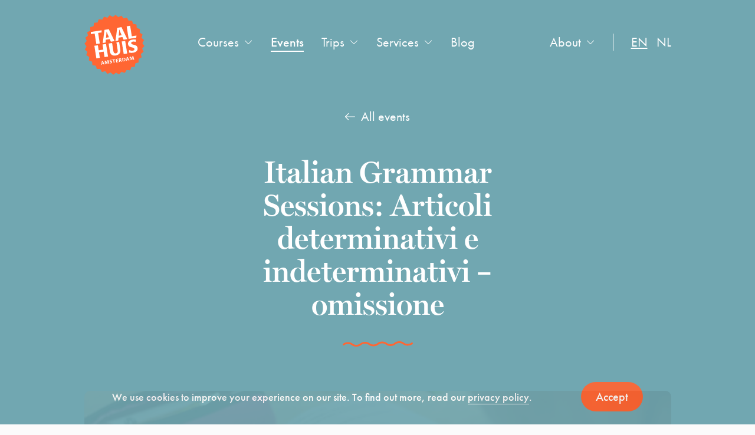

--- FILE ---
content_type: text/html; charset=UTF-8
request_url: https://taalhuisamsterdam.nl/event/italian-grammar-sessions-articoli-determinativi-e-indeterminativi-omissione/
body_size: 92707
content:
<!doctype html>
<html lang="en-US">
<head>
    
    <!--
    ███████╗███████╗██████╗ ████████╗███████╗███╗   ███╗██████╗ ███████╗██████╗
    ██╔════╝██╔════╝██╔══██╗╚══██╔══╝██╔════╝████╗ ████║██╔══██╗██╔════╝██╔══██╗
    ███████╗█████╗  ██████╔╝   ██║   █████╗  ██╔████╔██║██████╔╝█████╗  ██████╔╝
    ╚════██║██╔══╝  ██╔═══╝    ██║   ██╔══╝  ██║╚██╔╝██║██╔══██╗██╔══╝  ██╔══██╗
    ███████║███████╗██║        ██║   ███████╗██║ ╚═╝ ██║██████╔╝███████╗██║  ██║
    ╚══════╝╚══════╝╚═╝        ╚═╝   ╚══════╝╚═╝     ╚═╝╚═════╝ ╚══════╝╚═╝  ╚═╝
    https://september.digital/
    -->

    
    <meta charset="utf-8">
    <meta http-equiv="X-UA-Compatible" content="IE=edge">
<script type="text/javascript">
/* <![CDATA[ */
var gform;gform||(document.addEventListener("gform_main_scripts_loaded",function(){gform.scriptsLoaded=!0}),document.addEventListener("gform/theme/scripts_loaded",function(){gform.themeScriptsLoaded=!0}),window.addEventListener("DOMContentLoaded",function(){gform.domLoaded=!0}),gform={domLoaded:!1,scriptsLoaded:!1,themeScriptsLoaded:!1,isFormEditor:()=>"function"==typeof InitializeEditor,callIfLoaded:function(o){return!(!gform.domLoaded||!gform.scriptsLoaded||!gform.themeScriptsLoaded&&!gform.isFormEditor()||(gform.isFormEditor()&&console.warn("The use of gform.initializeOnLoaded() is deprecated in the form editor context and will be removed in Gravity Forms 3.1."),o(),0))},initializeOnLoaded:function(o){gform.callIfLoaded(o)||(document.addEventListener("gform_main_scripts_loaded",()=>{gform.scriptsLoaded=!0,gform.callIfLoaded(o)}),document.addEventListener("gform/theme/scripts_loaded",()=>{gform.themeScriptsLoaded=!0,gform.callIfLoaded(o)}),window.addEventListener("DOMContentLoaded",()=>{gform.domLoaded=!0,gform.callIfLoaded(o)}))},hooks:{action:{},filter:{}},addAction:function(o,r,e,t){gform.addHook("action",o,r,e,t)},addFilter:function(o,r,e,t){gform.addHook("filter",o,r,e,t)},doAction:function(o){gform.doHook("action",o,arguments)},applyFilters:function(o){return gform.doHook("filter",o,arguments)},removeAction:function(o,r){gform.removeHook("action",o,r)},removeFilter:function(o,r,e){gform.removeHook("filter",o,r,e)},addHook:function(o,r,e,t,n){null==gform.hooks[o][r]&&(gform.hooks[o][r]=[]);var d=gform.hooks[o][r];null==n&&(n=r+"_"+d.length),gform.hooks[o][r].push({tag:n,callable:e,priority:t=null==t?10:t})},doHook:function(r,o,e){var t;if(e=Array.prototype.slice.call(e,1),null!=gform.hooks[r][o]&&((o=gform.hooks[r][o]).sort(function(o,r){return o.priority-r.priority}),o.forEach(function(o){"function"!=typeof(t=o.callable)&&(t=window[t]),"action"==r?t.apply(null,e):e[0]=t.apply(null,e)})),"filter"==r)return e[0]},removeHook:function(o,r,t,n){var e;null!=gform.hooks[o][r]&&(e=(e=gform.hooks[o][r]).filter(function(o,r,e){return!!(null!=n&&n!=o.tag||null!=t&&t!=o.priority)}),gform.hooks[o][r]=e)}});
/* ]]> */
</script>

    <meta name="viewport" content="width=device-width, initial-scale=1">
    <link rel="stylesheet" href="https://use.typekit.net/jqa8qkv.css">

    <link rel="apple-touch-icon" sizes="180x180" href="https://taalhuisamsterdam.nl/app/themes/taalhuis/assets/images/favicon2/apple-touch-icon.png">
    <link rel="icon" type="image/png" sizes="32x32" href="https://taalhuisamsterdam.nl/app/themes/taalhuis/assets/images/favicon2/favicon-32x32.png">
    <link rel="icon" type="image/png" sizes="16x16" href="https://taalhuisamsterdam.nl/app/themes/taalhuis/assets/images/favicon2/favicon-16x16.png">
    <link rel="manifest" href="https://taalhuisamsterdam.nl/app/themes/taalhuis/assets/images/favicon2/site.webmanifest">
    <link rel="mask-icon" href="https://taalhuisamsterdam.nl/app/themes/taalhuis/assets/images/favicon2/safari-pinned-tab.svg" color="#ff6633">
    <meta name="msapplication-TileColor" content="#ff0000">
    <meta name="theme-color" content="#ffffff">

    <script async="" src="https://www.google-analytics.com/analytics.js"></script>
    <script>
    (function(i,s,o,g,r,a,m){i['GoogleAnalyticsObject']=r;i[r]=i[r]||function(){
        (i[r].q=i[r].q||[]).push(arguments)},i[r].l=1*new Date();a=s.createElement(o),
        m=s.getElementsByTagName(o)[0];a.async=1;a.src=g;m.parentNode.insertBefore(a,m)
    })(window,document,'script','https://www.google-analytics.com/analytics.js','ga');
      ga('create', 'UA-98864933-1', 'auto');
      ga('send', 'pageview');
    </script>

    <script async="" src="https://connect.facebook.net/en_US/fbevents.js"></script>
    <script>
        !function(f,b,e,v,n,t,s)
        {if(f.fbq)return;n=f.fbq=function(){n.callMethod?
            n.callMethod.apply(n,arguments):n.queue.push(arguments)};
            if(!f._fbq)f._fbq=n;n.push=n;n.loaded=!0;n.version='2.0';
            n.queue=[];t=b.createElement(e);t.async=!0;
            t.src=v;s=b.getElementsByTagName(e)[0];
            s.parentNode.insertBefore(t,s)}(window,document,'script',
            'https://connect.facebook.net/en_US/fbevents.js');
        fbq('init', '433516970711210');
        fbq('track', 'PageView');
    </script>
    <noscript>
        <img height="1" width="1" src="https://www.facebook.com/tr?id=433516970711210&ev=PageView&noscript=1"/>
    </noscript>

    <meta name='robots' content='index, follow, max-image-preview:large, max-snippet:-1, max-video-preview:-1' />
<link rel="alternate" hreflang="nl" href="https://taalhuisamsterdam.nl/nl/evenement/italian-grammar-sessions-articoli-determinativi-e-indeterminativi-omissione/" />
<link rel="alternate" hreflang="en" href="https://taalhuisamsterdam.nl/event/italian-grammar-sessions-articoli-determinativi-e-indeterminativi-omissione/" />
<link rel="alternate" hreflang="x-default" href="https://taalhuisamsterdam.nl/event/italian-grammar-sessions-articoli-determinativi-e-indeterminativi-omissione/" />

	<!-- This site is optimized with the Yoast SEO Premium plugin v26.7 (Yoast SEO v26.7) - https://yoast.com/wordpress/plugins/seo/ -->
	<title>Italian Grammar Sessions: Articoli determinativi e indeterminativi - omissione - Taalhuis Amsterdam</title>
	<link rel="canonical" href="https://taalhuisamsterdam.nl/event/italian-grammar-sessions-articoli-determinativi-e-indeterminativi-omissione/" />
	<meta property="og:locale" content="en_US" />
	<meta property="og:type" content="article" />
	<meta property="og:title" content="Italian Grammar Sessions: Articoli determinativi e indeterminativi - omissione" />
	<meta property="og:url" content="https://taalhuisamsterdam.nl/event/italian-grammar-sessions-articoli-determinativi-e-indeterminativi-omissione/" />
	<meta property="og:site_name" content="Taalhuis Amsterdam" />
	<meta property="article:publisher" content="https://www.facebook.com/taalhuisamsterdam/" />
	<meta name="twitter:card" content="summary_large_image" />
	<script type="application/ld+json" class="yoast-schema-graph">{"@context":"https://schema.org","@graph":[{"@type":"WebPage","@id":"https://taalhuisamsterdam.nl/event/italian-grammar-sessions-articoli-determinativi-e-indeterminativi-omissione/","url":"https://taalhuisamsterdam.nl/event/italian-grammar-sessions-articoli-determinativi-e-indeterminativi-omissione/","name":"Italian Grammar Sessions: Articoli determinativi e indeterminativi - omissione - Taalhuis Amsterdam","isPartOf":{"@id":"https://taalhuisamsterdam.nl/#website"},"datePublished":"2019-12-17T12:50:40+00:00","breadcrumb":{"@id":"https://taalhuisamsterdam.nl/event/italian-grammar-sessions-articoli-determinativi-e-indeterminativi-omissione/#breadcrumb"},"inLanguage":"en-US","potentialAction":[{"@type":"ReadAction","target":["https://taalhuisamsterdam.nl/event/italian-grammar-sessions-articoli-determinativi-e-indeterminativi-omissione/"]}]},{"@type":"BreadcrumbList","@id":"https://taalhuisamsterdam.nl/event/italian-grammar-sessions-articoli-determinativi-e-indeterminativi-omissione/#breadcrumb","itemListElement":[{"@type":"ListItem","position":1,"name":"Home","item":"https://taalhuisamsterdam.nl/"},{"@type":"ListItem","position":2,"name":"Events","item":"https://taalhuisamsterdam.nl/event/"},{"@type":"ListItem","position":3,"name":"Italian Grammar Sessions: Articoli determinativi e indeterminativi &#8211; omissione"}]},{"@type":"WebSite","@id":"https://taalhuisamsterdam.nl/#website","url":"https://taalhuisamsterdam.nl/","name":"Taalhuis Amsterdam","description":"","publisher":{"@id":"https://taalhuisamsterdam.nl/#organization"},"potentialAction":[{"@type":"SearchAction","target":{"@type":"EntryPoint","urlTemplate":"https://taalhuisamsterdam.nl/?s={search_term_string}"},"query-input":{"@type":"PropertyValueSpecification","valueRequired":true,"valueName":"search_term_string"}}],"inLanguage":"en-US"},{"@type":"Organization","@id":"https://taalhuisamsterdam.nl/#organization","name":"Taalhuis Amsterdam","url":"https://taalhuisamsterdam.nl/","logo":{"@type":"ImageObject","inLanguage":"en-US","@id":"https://taalhuisamsterdam.nl/#/schema/logo/image/","url":"https://taalhuisamsterdam.nl/app/uploads/2025/03/cropped-logo_taalhuis-oranje_CMYK.png","contentUrl":"https://taalhuisamsterdam.nl/app/uploads/2025/03/cropped-logo_taalhuis-oranje_CMYK.png","width":512,"height":512,"caption":"Taalhuis Amsterdam"},"image":{"@id":"https://taalhuisamsterdam.nl/#/schema/logo/image/"},"sameAs":["https://www.facebook.com/taalhuisamsterdam/","https://www.instagram.com/taalhuis/"]}]}</script>
	<!-- / Yoast SEO Premium plugin. -->


<style id='wp-img-auto-sizes-contain-inline-css' type='text/css'>
img:is([sizes=auto i],[sizes^="auto," i]){contain-intrinsic-size:3000px 1500px}
/*# sourceURL=wp-img-auto-sizes-contain-inline-css */
</style>
<style id='classic-theme-styles-inline-css' type='text/css'>
/*! This file is auto-generated */
.wp-block-button__link{color:#fff;background-color:#32373c;border-radius:9999px;box-shadow:none;text-decoration:none;padding:calc(.667em + 2px) calc(1.333em + 2px);font-size:1.125em}.wp-block-file__button{background:#32373c;color:#fff;text-decoration:none}
/*# sourceURL=/wp-includes/css/classic-themes.min.css */
</style>
<link rel="stylesheet" href="https://taalhuisamsterdam.nl/app/themes/taalhuis/dist/css/main.css?id=225d61dcce546a8de9c5"><meta name="generator" content="WPML ver:4.8.6 stt:37,1;" />
<link rel="icon" href="https://taalhuisamsterdam.nl/app/uploads/2025/03/cropped-logo_taalhuis-oranje_CMYK-32x32.png" sizes="32x32">
<link rel="icon" href="https://taalhuisamsterdam.nl/app/uploads/2025/03/cropped-logo_taalhuis-oranje_CMYK-192x192.png" sizes="192x192">
<link rel="apple-touch-icon" href="https://taalhuisamsterdam.nl/app/uploads/2025/03/cropped-logo_taalhuis-oranje_CMYK-180x180.png">
<meta name="msapplication-TileImage" content="https://taalhuisamsterdam.nl/app/uploads/2025/03/cropped-logo_taalhuis-oranje_CMYK-270x270.png">

    <style id='global-styles-inline-css' type='text/css'>
:root{--wp--preset--aspect-ratio--square: 1;--wp--preset--aspect-ratio--4-3: 4/3;--wp--preset--aspect-ratio--3-4: 3/4;--wp--preset--aspect-ratio--3-2: 3/2;--wp--preset--aspect-ratio--2-3: 2/3;--wp--preset--aspect-ratio--16-9: 16/9;--wp--preset--aspect-ratio--9-16: 9/16;--wp--preset--color--black: #000000;--wp--preset--color--cyan-bluish-gray: #abb8c3;--wp--preset--color--white: #ffffff;--wp--preset--color--pale-pink: #f78da7;--wp--preset--color--vivid-red: #cf2e2e;--wp--preset--color--luminous-vivid-orange: #ff6900;--wp--preset--color--luminous-vivid-amber: #fcb900;--wp--preset--color--light-green-cyan: #7bdcb5;--wp--preset--color--vivid-green-cyan: #00d084;--wp--preset--color--pale-cyan-blue: #8ed1fc;--wp--preset--color--vivid-cyan-blue: #0693e3;--wp--preset--color--vivid-purple: #9b51e0;--wp--preset--gradient--vivid-cyan-blue-to-vivid-purple: linear-gradient(135deg,rgb(6,147,227) 0%,rgb(155,81,224) 100%);--wp--preset--gradient--light-green-cyan-to-vivid-green-cyan: linear-gradient(135deg,rgb(122,220,180) 0%,rgb(0,208,130) 100%);--wp--preset--gradient--luminous-vivid-amber-to-luminous-vivid-orange: linear-gradient(135deg,rgb(252,185,0) 0%,rgb(255,105,0) 100%);--wp--preset--gradient--luminous-vivid-orange-to-vivid-red: linear-gradient(135deg,rgb(255,105,0) 0%,rgb(207,46,46) 100%);--wp--preset--gradient--very-light-gray-to-cyan-bluish-gray: linear-gradient(135deg,rgb(238,238,238) 0%,rgb(169,184,195) 100%);--wp--preset--gradient--cool-to-warm-spectrum: linear-gradient(135deg,rgb(74,234,220) 0%,rgb(151,120,209) 20%,rgb(207,42,186) 40%,rgb(238,44,130) 60%,rgb(251,105,98) 80%,rgb(254,248,76) 100%);--wp--preset--gradient--blush-light-purple: linear-gradient(135deg,rgb(255,206,236) 0%,rgb(152,150,240) 100%);--wp--preset--gradient--blush-bordeaux: linear-gradient(135deg,rgb(254,205,165) 0%,rgb(254,45,45) 50%,rgb(107,0,62) 100%);--wp--preset--gradient--luminous-dusk: linear-gradient(135deg,rgb(255,203,112) 0%,rgb(199,81,192) 50%,rgb(65,88,208) 100%);--wp--preset--gradient--pale-ocean: linear-gradient(135deg,rgb(255,245,203) 0%,rgb(182,227,212) 50%,rgb(51,167,181) 100%);--wp--preset--gradient--electric-grass: linear-gradient(135deg,rgb(202,248,128) 0%,rgb(113,206,126) 100%);--wp--preset--gradient--midnight: linear-gradient(135deg,rgb(2,3,129) 0%,rgb(40,116,252) 100%);--wp--preset--font-size--small: 13px;--wp--preset--font-size--medium: 20px;--wp--preset--font-size--large: 36px;--wp--preset--font-size--x-large: 42px;--wp--preset--spacing--20: 0.44rem;--wp--preset--spacing--30: 0.67rem;--wp--preset--spacing--40: 1rem;--wp--preset--spacing--50: 1.5rem;--wp--preset--spacing--60: 2.25rem;--wp--preset--spacing--70: 3.38rem;--wp--preset--spacing--80: 5.06rem;--wp--preset--shadow--natural: 6px 6px 9px rgba(0, 0, 0, 0.2);--wp--preset--shadow--deep: 12px 12px 50px rgba(0, 0, 0, 0.4);--wp--preset--shadow--sharp: 6px 6px 0px rgba(0, 0, 0, 0.2);--wp--preset--shadow--outlined: 6px 6px 0px -3px rgb(255, 255, 255), 6px 6px rgb(0, 0, 0);--wp--preset--shadow--crisp: 6px 6px 0px rgb(0, 0, 0);}:where(.is-layout-flex){gap: 0.5em;}:where(.is-layout-grid){gap: 0.5em;}body .is-layout-flex{display: flex;}.is-layout-flex{flex-wrap: wrap;align-items: center;}.is-layout-flex > :is(*, div){margin: 0;}body .is-layout-grid{display: grid;}.is-layout-grid > :is(*, div){margin: 0;}:where(.wp-block-columns.is-layout-flex){gap: 2em;}:where(.wp-block-columns.is-layout-grid){gap: 2em;}:where(.wp-block-post-template.is-layout-flex){gap: 1.25em;}:where(.wp-block-post-template.is-layout-grid){gap: 1.25em;}.has-black-color{color: var(--wp--preset--color--black) !important;}.has-cyan-bluish-gray-color{color: var(--wp--preset--color--cyan-bluish-gray) !important;}.has-white-color{color: var(--wp--preset--color--white) !important;}.has-pale-pink-color{color: var(--wp--preset--color--pale-pink) !important;}.has-vivid-red-color{color: var(--wp--preset--color--vivid-red) !important;}.has-luminous-vivid-orange-color{color: var(--wp--preset--color--luminous-vivid-orange) !important;}.has-luminous-vivid-amber-color{color: var(--wp--preset--color--luminous-vivid-amber) !important;}.has-light-green-cyan-color{color: var(--wp--preset--color--light-green-cyan) !important;}.has-vivid-green-cyan-color{color: var(--wp--preset--color--vivid-green-cyan) !important;}.has-pale-cyan-blue-color{color: var(--wp--preset--color--pale-cyan-blue) !important;}.has-vivid-cyan-blue-color{color: var(--wp--preset--color--vivid-cyan-blue) !important;}.has-vivid-purple-color{color: var(--wp--preset--color--vivid-purple) !important;}.has-black-background-color{background-color: var(--wp--preset--color--black) !important;}.has-cyan-bluish-gray-background-color{background-color: var(--wp--preset--color--cyan-bluish-gray) !important;}.has-white-background-color{background-color: var(--wp--preset--color--white) !important;}.has-pale-pink-background-color{background-color: var(--wp--preset--color--pale-pink) !important;}.has-vivid-red-background-color{background-color: var(--wp--preset--color--vivid-red) !important;}.has-luminous-vivid-orange-background-color{background-color: var(--wp--preset--color--luminous-vivid-orange) !important;}.has-luminous-vivid-amber-background-color{background-color: var(--wp--preset--color--luminous-vivid-amber) !important;}.has-light-green-cyan-background-color{background-color: var(--wp--preset--color--light-green-cyan) !important;}.has-vivid-green-cyan-background-color{background-color: var(--wp--preset--color--vivid-green-cyan) !important;}.has-pale-cyan-blue-background-color{background-color: var(--wp--preset--color--pale-cyan-blue) !important;}.has-vivid-cyan-blue-background-color{background-color: var(--wp--preset--color--vivid-cyan-blue) !important;}.has-vivid-purple-background-color{background-color: var(--wp--preset--color--vivid-purple) !important;}.has-black-border-color{border-color: var(--wp--preset--color--black) !important;}.has-cyan-bluish-gray-border-color{border-color: var(--wp--preset--color--cyan-bluish-gray) !important;}.has-white-border-color{border-color: var(--wp--preset--color--white) !important;}.has-pale-pink-border-color{border-color: var(--wp--preset--color--pale-pink) !important;}.has-vivid-red-border-color{border-color: var(--wp--preset--color--vivid-red) !important;}.has-luminous-vivid-orange-border-color{border-color: var(--wp--preset--color--luminous-vivid-orange) !important;}.has-luminous-vivid-amber-border-color{border-color: var(--wp--preset--color--luminous-vivid-amber) !important;}.has-light-green-cyan-border-color{border-color: var(--wp--preset--color--light-green-cyan) !important;}.has-vivid-green-cyan-border-color{border-color: var(--wp--preset--color--vivid-green-cyan) !important;}.has-pale-cyan-blue-border-color{border-color: var(--wp--preset--color--pale-cyan-blue) !important;}.has-vivid-cyan-blue-border-color{border-color: var(--wp--preset--color--vivid-cyan-blue) !important;}.has-vivid-purple-border-color{border-color: var(--wp--preset--color--vivid-purple) !important;}.has-vivid-cyan-blue-to-vivid-purple-gradient-background{background: var(--wp--preset--gradient--vivid-cyan-blue-to-vivid-purple) !important;}.has-light-green-cyan-to-vivid-green-cyan-gradient-background{background: var(--wp--preset--gradient--light-green-cyan-to-vivid-green-cyan) !important;}.has-luminous-vivid-amber-to-luminous-vivid-orange-gradient-background{background: var(--wp--preset--gradient--luminous-vivid-amber-to-luminous-vivid-orange) !important;}.has-luminous-vivid-orange-to-vivid-red-gradient-background{background: var(--wp--preset--gradient--luminous-vivid-orange-to-vivid-red) !important;}.has-very-light-gray-to-cyan-bluish-gray-gradient-background{background: var(--wp--preset--gradient--very-light-gray-to-cyan-bluish-gray) !important;}.has-cool-to-warm-spectrum-gradient-background{background: var(--wp--preset--gradient--cool-to-warm-spectrum) !important;}.has-blush-light-purple-gradient-background{background: var(--wp--preset--gradient--blush-light-purple) !important;}.has-blush-bordeaux-gradient-background{background: var(--wp--preset--gradient--blush-bordeaux) !important;}.has-luminous-dusk-gradient-background{background: var(--wp--preset--gradient--luminous-dusk) !important;}.has-pale-ocean-gradient-background{background: var(--wp--preset--gradient--pale-ocean) !important;}.has-electric-grass-gradient-background{background: var(--wp--preset--gradient--electric-grass) !important;}.has-midnight-gradient-background{background: var(--wp--preset--gradient--midnight) !important;}.has-small-font-size{font-size: var(--wp--preset--font-size--small) !important;}.has-medium-font-size{font-size: var(--wp--preset--font-size--medium) !important;}.has-large-font-size{font-size: var(--wp--preset--font-size--large) !important;}.has-x-large-font-size{font-size: var(--wp--preset--font-size--x-large) !important;}
/*# sourceURL=global-styles-inline-css */
</style>
</head>

<body class="wp-singular event-template-default single single-event postid-2556 wp-theme-taalhuis italian-grammar-sessions-articoli-determinativi-e-indeterminativi-omissione">
    
<div class="cookie-warning">
    <div class="container">
        <div class="cookie-warning__inner">
            <p class="cookie-warning__txt">
                We use cookies to improve your experience on our site. To find out more, read our <a href="https://taalhuisamsterdam.nl/privacy-policy/" target="_blank" rel="noopener noreferrer">privacy policy</a>.
            </p>
            <div>
                <a class="btn btn--orange cookie-warning__accept" href="#" class="btn btn--orange">
                    Accept                </a>
            </div>

        </div>
    </div>

</div>

<header class="header has-featured-image">
    <div class="container">
        <div class="header__wrapper">
            <a class="header__brand" href="https://taalhuisamsterdam.nl">
                <img class="header__logo"
                     src="https://taalhuisamsterdam.nl/app/themes/taalhuis/dist/images/logo_taalhuis2.svg" alt="Taalhuis">
            </a>
            <button class="hamburger hamburger--squeeze" type="button" aria-label="mobile menu">
					<span class="hamburger-box">
						<span class="hamburger-inner"></span>
					</span>
            </button>

            <nav class="navbar navbar--default">
                
<div class="navbar__wrapper">
    <ul id="menu-language" class="navmenu navmenu--language">
                <ul class="language-switcher">
                    <li class="is-active">
                <a href="https://taalhuisamsterdam.nl/event/italian-grammar-sessions-articoli-determinativi-e-indeterminativi-omissione/">en</a>
            </li>
                        <li class="">
                <a href="https://taalhuisamsterdam.nl/nl/evenement/italian-grammar-sessions-articoli-determinativi-e-indeterminativi-omissione/">nl</a>
            </li>
                    </ul>
            </ul>
    <div class="menuwrapper">
        <ul class="navmenu navmenu--primary">
                            <li class="menu-item">
                    <a href="https://taalhuisamsterdam.nl/language-courses-in-amsterdam/" class="nav_hassubmenu " data-menu="1">
                        Courses                        <svg class="icon icon-dropdown">
                            <use xlink:href="#icon-dropdown"></use>
                        </svg>
                    </a>
                </li>
                                <li class="menu-item">
                    <a href="https://taalhuisamsterdam.nl/events/" class="is-active">
                        Events                    </a>
                </li>
                                <li class="menu-item">
                    <a href="https://taalhuisamsterdam.nl/trips/"
                        class="nav_hassubmenu "
                        data-menu="2">
                        Trips                        <svg class="icon icon-dropdown">
                            <use xlink:href="#icon-dropdown"></use>
                        </svg>
                    </a>
                </li>
                                <li class="menu-item">
                    <a 
                        href="https://taalhuisamsterdam.nl/language-services/" 
                        class="nav_hassubmenu"
                        data-menu="3"                    >
                        Services                                                    <svg class="icon icon-dropdown">
                                <use xlink:href="#icon-dropdown"></use>
                            </svg>
                                                </a>
                </li>
                                <li class="menu-item">
                    <a href="https://taalhuisamsterdam.nl/blog/" class="">
                        Blog                    </a>
                </li>
                        </ul>
    </div>

    <ul id="menu-right" class="navmenu-right">
                    <li class="menu-item">
                <a 
                    href="https://taalhuisamsterdam.nl/about/" 
                    class="nav_hassubmenu"
                    data-menu="4"                >
                    About                                            <svg class="icon icon-dropdown">
                            <use xlink:href="#icon-dropdown"></use>
                        </svg>
                                        </a>
            </li>
                    <ul class="language-switcher">
                    <li class="is-active">
                <a href="https://taalhuisamsterdam.nl/event/italian-grammar-sessions-articoli-determinativi-e-indeterminativi-omissione/">en</a>
            </li>
                        <li class="">
                <a href="https://taalhuisamsterdam.nl/nl/evenement/italian-grammar-sessions-articoli-determinativi-e-indeterminativi-omissione/">nl</a>
            </li>
                    </ul>
            </ul>
</div>


<div class="submenu-collection">
    <div class="taalhuis-submenu" data-menu="1">
        <div class="taalhuis-submenu__menu taalhuis-submenu--courses">
            <div class="taalhuis-submenu__column taalhuis-submenu__column--first">

                <ul class="taalhuis-audiences">
                                                <li class="languagelink adults">
                                <div data-language="adults">
                                    For adults                                </div>
                            </li>
                                                        <li class="languagelink children">
                                <div data-language="children">
                                    For children                                </div>
                            </li>
                                                        <li class="languagelink teachers">
                                <div data-language="teachers">
                                    For teachers                                </div>
                            </li>
                            
                                    </ul>
            </div>
            <div class="taalhuis-submenu__column taalhuis-submenu__column--languages taalhuis-submenu__column--last">

                                    <div class="taalhuis-languages adults" data-courselanguage="adults">
                                                     <div><ul>

                            
                                                                    <li>
                                        <a href="https://taalhuisamsterdam.nl/courseselection/dutch-for-adults/"
                                           class="">Dutch</a>
                                    </li>
                                    
                                                                    <li>
                                        <a href="https://taalhuisamsterdam.nl/courseselection/italian-for-adults/"
                                           class="">Italian</a>
                                    </li>
                                    
                                                                    <li>
                                        <a href="https://taalhuisamsterdam.nl/courseselection/french-for-adults/"
                                           class="">French</a>
                                    </li>
                                    
                                                                    <li>
                                        <a href="https://taalhuisamsterdam.nl/courseselection/farsi-for-adults/"
                                           class="">Farsi</a>
                                    </li>
                                    
                                                                    <li>
                                        <a href="https://taalhuisamsterdam.nl/courseselection/arabic-for-adults/"
                                           class="">Arabic</a>
                                    </li>
                                    
                                                                    <li>
                                        <a href="https://taalhuisamsterdam.nl/courseselection/turkish-for-adults/"
                                           class="">Turkish</a>
                                    </li>
                                    
                                                                    <li>
                                        <a href="https://taalhuisamsterdam.nl/courseselection/greek-for-adults/"
                                           class="">Greek</a>
                                    </li>
                                    </ul></div><div><ul>
                                                                    <li>
                                        <a href="https://taalhuisamsterdam.nl/courseselection/english-for-adults/"
                                           class="">English</a>
                                    </li>
                                    
                                                                    <li>
                                        <a href="https://taalhuisamsterdam.nl/courseselection/hebrew-for-adults/"
                                           class="">Hebrew</a>
                                    </li>
                                    
                                                                    <li>
                                        <a href="https://taalhuisamsterdam.nl/courseselection/spanish-for-adults/"
                                           class="">Spanish</a>
                                    </li>
                                    
                                                                    <li>
                                        <a href="https://taalhuisamsterdam.nl/courseselection/catalan-for-adults/"
                                           class="">Catalan</a>
                                    </li>
                                                                     </ul></div>                     </div>
                                    <div class="taalhuis-languages children" data-courselanguage="children">
                                                     <div><ul>

                            
                                                                    <li>
                                        <a href="https://taalhuisamsterdam.nl/courseselection/arabic-for-children/"
                                           class="">Arabic</a>
                                    </li>
                                    
                                                                    <li>
                                        <a href="https://taalhuisamsterdam.nl/courseselection/greek-for-children/"
                                           class="">Greek</a>
                                    </li>
                                    
                                                                    <li>
                                        <a href="https://taalhuisamsterdam.nl/courseselection/italian-for-children/"
                                           class="">Italian</a>
                                    </li>
                                    
                                                                    <li>
                                        <a href="https://taalhuisamsterdam.nl/courseselection/turkish-for-children/"
                                           class="">Turkish</a>
                                    </li>
                                    
                                                                    <li>
                                        <a href="https://taalhuisamsterdam.nl/courseselection/english-for-children/"
                                           class="">English</a>
                                    </li>
                                                                     </ul></div>                     </div>
                                    <div class="taalhuis-languages teachers" data-courselanguage="teachers">
                                                     <div><ul>

                            
                                                                    <li>
                                        <a href="https://taalhuisamsterdam.nl/courseselection/teacher-training/"
                                           class="">Teacher Trainings</a>
                                    </li>
                                                                     </ul></div>                     </div>
                            </div>
        </div>
    </div>
    <div class="taalhuis-submenu" data-menu="2">
        <div class="taalhuis-submenu__menu taalhuis-submenu--trips">
            <div class="taalhuis-submenu__column">
                <ul>
                                                <li>
                                <a href="https://taalhuisamsterdam.nl/trip/dutch-on-schiermonnikoog-1-4-may-2026/"
                                   class="">Dutch on Schiermonnikoog (1-4 May 2026)</a>
                            </li>
                                                        <li>
                                <a href="https://taalhuisamsterdam.nl/trip/italian-in-torino/"
                                   class="">Italian in Torino (13-17 April 2026)</a>
                            </li>
                                                        <li>
                                <a href="https://taalhuisamsterdam.nl/trip/greek-in-pelion/"
                                   class="">Greek in Pelion (27-31 July 2026)</a>
                            </li>
                                                        <li>
                                <a href="https://taalhuisamsterdam.nl/trip/italian-in-rome-dilit/"
                                   class="">Italian in Rome (Dilit)</a>
                            </li>
                                            </ul>
            </div>
        </div>
    </div>
            <div class="taalhuis-submenu taalhuis-submenu--normal" data-menu="3">
            <div class="taalhuis-submenu__menu">
                <div class="taalhuis-submenu__column">
                    <ul>
                                                    <li>
                                <a href="https://taalhuisamsterdam.nl/language-services/private-lessons/"
                                class="">Private lessons</a>
                            </li>
                                                        <li>
                                <a href="https://taalhuisamsterdam.nl/in-company-training/"
                                class="">In-company training</a>
                            </li>
                                                        <li>
                                <a href="https://taalhuisamsterdam.nl/course-books/"
                                class="">Bookstore and café</a>
                            </li>
                                                        <li>
                                <a href="https://taalhuisamsterdam.nl/library/"
                                class="">Library</a>
                            </li>
                                                        <li>
                                <a href="https://taalhuisamsterdam.nl/cils-2/"
                                class="">CILS official Italian exams</a>
                            </li>
                                                        <li>
                                <a href="https://taalhuisamsterdam.nl/language-services/rent/"
                                class="">Rent our classrooms or café</a>
                            </li>
                                                </ul>
                </div>
            </div>
        </div>
                <div class="taalhuis-submenu taalhuis-submenu--normal" data-menu="4">
            <div class="taalhuis-submenu__menu">
                <div class="taalhuis-submenu__column">
                    <ul>
                                                    <li>
                                <a href="https://taalhuisamsterdam.nl/locations/"
                                class="">Contact</a>
                            </li>
                                                        <li>
                                <a href="https://taalhuisamsterdam.nl/working-at-taalhuis-amsterdam/"
                                class="">Working at Taalhuis Amsterdam</a>
                            </li>
                                                </ul>
                </div>
            </div>
        </div>
        </div>            </nav>
        </div>
            <a href="https://taalhuisamsterdam.nl/events/" class="backlink backlink--header"><svg class="icon icon-icon_arrow-white"><use xlink:href="#icon-icon_arrow-white"></use></svg>All events</a>
        <h1 class="title title--page">
    Italian Grammar Sessions: Articoli determinativi e indeterminativi &#8211; omissione        <svg class="icon icon-curl">
            <use xlink:href="#icon-curl"></use>
        </svg>
        </h1>    </div>
</header>
    <div class="page-header">
        <div class="page-header__image page-header__image--small">
            <img width="1000" height="676" src="https://taalhuisamsterdam.nl/app/uploads/2019/12/Italian-grammar-sessions-e1576586231655.jpg" class="attachment-original size-original" alt="" srcset="" sizes="(max-width: 1000px) 100vw, 1000px" decoding="async" />        </div>
    </div>
    
<div class="container">
    <div class="page__content">
        <h1 class="heading page__title hide-desktop">
            Italian Grammar Sessions: Articoli determinativi e indeterminativi &#8211; omissione                            <svg class="icon icon-curl">
                    <use xlink:href="#icon-curl"></use>
                </svg>
                    </h1>
        <div class="block-wysiwyg">
            <p>This is a club for all of those who are passionate about grammar or who cannot sleep at night because they keep thinking about pronouns, subjunctive verbs and other &#8220;grammar nightmares&#8221;!</p>
<p>During these lessons we will focus every week on a different subject and analyze the structure in dept, giving many examples and doing some specific exercises. Of course there will be time for all of your questions and doubts to be answered.</p>
<p>The grammar club will take place on Monday evenings from 19.00 until 20.30 h. You can subscribe for the whole course or come to selected events!</p>
<p>Tonight we&#8217;ll dive in <strong>Articoli determinativi e indeterminativi &#8211; omissione <span style="font-size: 1rem">(from level A1)!</span></strong></p>
        </div>
    </div>
</div>






<footer class="footer">

    <div class="footer-top">
        <div class="container">
            <img class="footer__logo" src="https://taalhuisamsterdam.nl/app/themes/taalhuis/dist/images/logo_taalhuis2.svg" alt="Taalhuis">
            <div class="footer-top__wrapper">
                <div class="footer-top__column">
                    <h2 class="title title--footer">Any questions?<br>
                        We are here to help you!</h2>
                                            <a href="https://taalhuisamsterdam.nl/about/#faq" class="btn btn--white-border">
                            Frequently asked questions                        </a>
                                    </div>
                <div class="footer-top__column">
                    <nav class="navbar navbar--footer-top">
                        <ul id="menu-footer" class="navmenu navmenu--footer-top">
                                                        <li class="menu-item">
                                <a href="https://taalhuisamsterdam.nl/language-courses-in-amsterdam/">Courses</a>
                            </li>
                            <li class="menu-item">
                                <a href="https://taalhuisamsterdam.nl/events/">Events</a>
                            </li>
                            <li class="menu-item">
                                <a href="https://taalhuisamsterdam.nl/trips/">Trips</a>
                            </li>
                            <li class="menu-item">
                                <a href="https://taalhuisamsterdam.nl/blog/">Blog</a>
                            </li>
                            <li class="menu-item">
                                <a href="https://taalhuisamsterdam.nl/about/">About</a>
                            </li>
                            <li class="menu-item">
                                <a href="https://taalhuisamsterdam.nl/language-services/">Services</a>
                            </li>
                        </ul>
                    </nav>
                </div>
                <div class="footer-top__column">
                    
                <div class='gf_browser_chrome gform_wrapper gform_legacy_markup_wrapper gform-theme--no-framework form--newsletter_wrapper' data-form-theme='legacy' data-form-index='0' id='gform_wrapper_1' ><div id='gf_1' class='gform_anchor' tabindex='-1'></div>
                        <div class='gform_heading'>
                            <p class='gform_description'>Be the first to hear about new courses and events.</p>
                        </div><form method='post' enctype='multipart/form-data'  id='gform_1' class='form--newsletter' action='/event/italian-grammar-sessions-articoli-determinativi-e-indeterminativi-omissione/#gf_1' data-formid='1' novalidate>
                        <div class='gform-body gform_body'><ul id='gform_fields_1' class='gform_fields top_label form_sublabel_below description_below validation_below'><li id="field_1_1" class="gfield gfield--type-email gfield--input-type-email field_sublabel_below gfield--no-description field_description_below hidden_label field_validation_below gfield_visibility_visible"  data-js-reload="field_1_1" ><label class='gfield_label gform-field-label screen-reader-text' for='input_1_1'>Your e-mail</label><div class='ginput_container ginput_container_email'>
                            <input name='input_1' id='input_1_1' type='email' value='' class='medium'   placeholder='Your e-mail'  aria-invalid="false"  />
                        </div></li><li id="field_1_2" class="gfield gfield--type-honeypot gform_validation_container field_sublabel_below gfield--has-description field_description_below field_validation_below gfield_visibility_visible"  data-js-reload="field_1_2" ><label class='gfield_label gform-field-label' for='input_1_2'>Comments</label><div class='ginput_container'><input name='input_2' id='input_1_2' type='text' value='' autocomplete='new-password'/></div><div class='gfield_description' id='gfield_description_1_2'>This field is for validation purposes and should be left unchanged.</div></li></ul></div>
        <div class='gform-footer gform_footer top_label'> <input type='submit' id='gform_submit_button_1' class="gform_button button btn btn--orange" onclick='gform.submission.handleButtonClick(this);' data-submission-type='submit' value='Subscribe to our newsletter'  /> 
            <input type='hidden' class='gform_hidden' name='gform_submission_method' data-js='gform_submission_method_1' value='postback' />
            <input type='hidden' class='gform_hidden' name='gform_theme' data-js='gform_theme_1' id='gform_theme_1' value='legacy' />
            <input type='hidden' class='gform_hidden' name='gform_style_settings' data-js='gform_style_settings_1' id='gform_style_settings_1' value='' />
            <input type='hidden' class='gform_hidden' name='is_submit_1' value='1' />
            <input type='hidden' class='gform_hidden' name='gform_submit' value='1' />
            
            <input type='hidden' class='gform_hidden' name='gform_unique_id' value='' />
            <input type='hidden' class='gform_hidden' name='state_1' value='WyJbXSIsIjJlZDJhNjdiN2M3NThjMWVkOTRkMjM5YjFkMzhhMTBlIl0=' />
            <input type='hidden' autocomplete='off' class='gform_hidden' name='gform_target_page_number_1' id='gform_target_page_number_1' value='0' />
            <input type='hidden' autocomplete='off' class='gform_hidden' name='gform_source_page_number_1' id='gform_source_page_number_1' value='1' />
            <input type='hidden' name='gform_field_values' value='' />
            
        </div>
                        </form>
                        </div><script type="text/javascript">
/* <![CDATA[ */
 gform.initializeOnLoaded( function() {gformInitSpinner( 1, 'https://taalhuisamsterdam.nl/app/plugins/gravityforms/images/spinner.svg', true );jQuery('#gform_ajax_frame_1').on('load',function(){var contents = jQuery(this).contents().find('*').html();var is_postback = contents.indexOf('GF_AJAX_POSTBACK') >= 0;if(!is_postback){return;}var form_content = jQuery(this).contents().find('#gform_wrapper_1');var is_confirmation = jQuery(this).contents().find('#gform_confirmation_wrapper_1').length > 0;var is_redirect = contents.indexOf('gformRedirect(){') >= 0;var is_form = form_content.length > 0 && ! is_redirect && ! is_confirmation;var mt = parseInt(jQuery('html').css('margin-top'), 10) + parseInt(jQuery('body').css('margin-top'), 10) + 100;if(is_form){jQuery('#gform_wrapper_1').html(form_content.html());if(form_content.hasClass('gform_validation_error')){jQuery('#gform_wrapper_1').addClass('gform_validation_error');} else {jQuery('#gform_wrapper_1').removeClass('gform_validation_error');}setTimeout( function() { /* delay the scroll by 50 milliseconds to fix a bug in chrome */ jQuery(document).scrollTop(jQuery('#gform_wrapper_1').offset().top - mt); }, 50 );if(window['gformInitDatepicker']) {gformInitDatepicker();}if(window['gformInitPriceFields']) {gformInitPriceFields();}var current_page = jQuery('#gform_source_page_number_1').val();gformInitSpinner( 1, 'https://taalhuisamsterdam.nl/app/plugins/gravityforms/images/spinner.svg', true );jQuery(document).trigger('gform_page_loaded', [1, current_page]);window['gf_submitting_1'] = false;}else if(!is_redirect){var confirmation_content = jQuery(this).contents().find('.GF_AJAX_POSTBACK').html();if(!confirmation_content){confirmation_content = contents;}jQuery('#gform_wrapper_1').replaceWith(confirmation_content);jQuery(document).scrollTop(jQuery('#gf_1').offset().top - mt);jQuery(document).trigger('gform_confirmation_loaded', [1]);window['gf_submitting_1'] = false;wp.a11y.speak(jQuery('#gform_confirmation_message_1').text());}else{jQuery('#gform_1').append(contents);if(window['gformRedirect']) {gformRedirect();}}jQuery(document).trigger("gform_pre_post_render", [{ formId: "1", currentPage: "current_page", abort: function() { this.preventDefault(); } }]);                if (event && event.defaultPrevented) {                return;         }        const gformWrapperDiv = document.getElementById( "gform_wrapper_1" );        if ( gformWrapperDiv ) {            const visibilitySpan = document.createElement( "span" );            visibilitySpan.id = "gform_visibility_test_1";            gformWrapperDiv.insertAdjacentElement( "afterend", visibilitySpan );        }        const visibilityTestDiv = document.getElementById( "gform_visibility_test_1" );        let postRenderFired = false;                function triggerPostRender() {            if ( postRenderFired ) {                return;            }            postRenderFired = true;            gform.core.triggerPostRenderEvents( 1, current_page );            if ( visibilityTestDiv ) {                visibilityTestDiv.parentNode.removeChild( visibilityTestDiv );            }        }        function debounce( func, wait, immediate ) {            var timeout;            return function() {                var context = this, args = arguments;                var later = function() {                    timeout = null;                    if ( !immediate ) func.apply( context, args );                };                var callNow = immediate && !timeout;                clearTimeout( timeout );                timeout = setTimeout( later, wait );                if ( callNow ) func.apply( context, args );            };        }        const debouncedTriggerPostRender = debounce( function() {            triggerPostRender();        }, 200 );        if ( visibilityTestDiv && visibilityTestDiv.offsetParent === null ) {            const observer = new MutationObserver( ( mutations ) => {                mutations.forEach( ( mutation ) => {                    if ( mutation.type === 'attributes' && visibilityTestDiv.offsetParent !== null ) {                        debouncedTriggerPostRender();                        observer.disconnect();                    }                });            });            observer.observe( document.body, {                attributes: true,                childList: false,                subtree: true,                attributeFilter: [ 'style', 'class' ],            });        } else {            triggerPostRender();        }    } );} ); 
/* ]]> */
</script>
                </div>
            </div>
        </div>
    </div>

    <div class="footer-bottom">
        <div class="container">
            <nav class="navbar navbar--footer-bottom">
                <div class="navbar__wrapper">
                                        <ul class="navmenu navmenu--footer-bottom">
                        <li class="menu-item">Taalhuis Amsterdam</li>
                                                    <li class="menu-item">
                                <a href="https://taalhuisamsterdam.nl/privacy-policy/">
                                    Privacy policy</a>
                            </li>
                                                        <li class="menu-item">
                                <a href="https://taalhuisamsterdam.nl/terms-and-conditions/">
                                    Terms and conditions</a>
                            </li>
                                                    <li class="menu-item">
                            <a href="mailto:info@taalhuisamsterdam.nl">
                                info@taalhuisamsterdam.nl</a>
                        </li>
                    </ul>
                </div>
            </nav>
            <div class="footer-socials">
                                                    <h2 class="footer-socials__title">Follow us on social media</h2>
                                                    <a href="https://www.facebook.com/taalhuisamsterdam" class="footer-socials__item" target="_blank">
                        <span class="footer-socials__name">Facebook</span>
                        <svg class="icon icon-facebook">
                            <use xlink:href="#icon-facebook"></use>
                        </svg>
                    </a>
                                                    <a href="https://twitter.com/taalhuisams" class="footer-socials__item" target="_blank">
                        <span class="footer-socials__name">Twitter</span>
                        <svg class="icon icon-twitter">
                            <use xlink:href="#icon-twitter"></use>
                        </svg>
                    </a>
                                                    <a href="https://www.instagram.com/taalhuis/" class="footer-socials__item" target="_blank">
                        <span class="footer-socials__name">Instagram</span>
                        <svg class="icon icon-instagram">
                            <use xlink:href="#icon-instagram"></use>
                        </svg>
                    </a>
                                                    <a href="https://www.linkedin.com/company/taalhuis-amsterdam" class="footer-socials__item" target="_blank">
                        <span class="footer-socials__name">LinkedIn</span>
                        <svg class="icon icon-linkedin">
                            <use xlink:href="#icon-linkedin"></use>
                        </svg>
                    </a>
                                            </div>
        </div>
    </div>
</footer>


<script type="speculationrules">
{"prefetch":[{"source":"document","where":{"and":[{"href_matches":"/*"},{"not":{"href_matches":["/wp/wp-*.php","/wp/wp-admin/*","/app/uploads/*","/app/*","/app/plugins/*","/app/themes/taalhuis/*","/*\\?(.+)"]}},{"not":{"selector_matches":"a[rel~=\"nofollow\"]"}},{"not":{"selector_matches":".no-prefetch, .no-prefetch a"}}]},"eagerness":"conservative"}]}
</script>
<script src="https://taalhuisamsterdam.nl/app/plugins/wp-sentry-integration/public/wp-sentry-browser.min.js?ver=8.10.0"></script><script type="text/javascript" id="wp-sentry-browser-js-extra">
/* <![CDATA[ */
var wp_sentry = {"environment":"production","release":"1.0","context":{"tags":{"wordpress":"6.9","language":"en-US"}},"dsn":"https://d67a453aa5bc4ba49b1f36c2dc836f0f@sentry.studioseptember.nl/15"};
//# sourceURL=wp-sentry-browser-js-extra
/* ]]> */
</script>
<script src="https://taalhuisamsterdam.nl/app/plugins/wp-sentry-integration/public/wp-sentry-init.js?ver=8.10.0"></script><script src="https://taalhuisamsterdam.nl/wp/wp-includes/js/jquery/jquery.min.js?ver=3.7.1"></script><script src="https://taalhuisamsterdam.nl/wp/wp-includes/js/jquery/jquery-migrate.min.js?ver=3.4.1"></script><script type="text/javascript" id="starter/js-js-extra">
/* <![CDATA[ */
var WPURLS = {"ajaxurl":"https://taalhuisamsterdam.nl/wp/wp-admin/admin-ajax.php"};
//# sourceURL=starter%2Fjs-js-extra
/* ]]> */
</script>
<script src="https://taalhuisamsterdam.nl/app/themes/taalhuis/dist/js/main.js?id=2f167c9445dc9c769aaf"></script><script src="https://taalhuisamsterdam.nl/wp/wp-includes/js/dist/dom-ready.min.js?ver=f77871ff7694fffea381"></script><script src="https://taalhuisamsterdam.nl/wp/wp-includes/js/dist/hooks.min.js?ver=dd5603f07f9220ed27f1"></script><script src="https://taalhuisamsterdam.nl/wp/wp-includes/js/dist/i18n.min.js?ver=c26c3dc7bed366793375"></script><script>
/* <![CDATA[ */
wp.i18n.setLocaleData( { 'text direction\u0004ltr': [ 'ltr' ] } );
//# sourceURL=wp-i18n-js-after
/* ]]> */
</script><script src="https://taalhuisamsterdam.nl/wp/wp-includes/js/dist/a11y.min.js?ver=cb460b4676c94bd228ed"></script><script defer='defer' src="https://taalhuisamsterdam.nl/app/plugins/gravityforms/js/jquery.json.min.js?ver=2.9.7.1"></script><script type="text/javascript" id="gform_gravityforms-js-extra">
/* <![CDATA[ */
var gform_i18n = {"datepicker":{"days":{"monday":"Mo","tuesday":"Tu","wednesday":"We","thursday":"Th","friday":"Fr","saturday":"Sa","sunday":"Su"},"months":{"january":"January","february":"February","march":"March","april":"April","may":"May","june":"June","july":"July","august":"August","september":"September","october":"October","november":"November","december":"December"},"firstDay":1,"iconText":"Select date"}};
var gf_legacy_multi = [];
var gform_gravityforms = {"strings":{"invalid_file_extension":"This type of file is not allowed. Must be one of the following:","delete_file":"Delete this file","in_progress":"in progress","file_exceeds_limit":"File exceeds size limit","illegal_extension":"This type of file is not allowed.","max_reached":"Maximum number of files reached","unknown_error":"There was a problem while saving the file on the server","currently_uploading":"Please wait for the uploading to complete","cancel":"Cancel","cancel_upload":"Cancel this upload","cancelled":"Cancelled"},"vars":{"images_url":"https://taalhuisamsterdam.nl/app/plugins/gravityforms/images"}};
var gf_global = {"gf_currency_config":{"name":"Euro","symbol_left":"","symbol_right":"&#8364;","symbol_padding":" ","thousand_separator":".","decimal_separator":",","decimals":2,"code":"EUR"},"base_url":"https://taalhuisamsterdam.nl/app/plugins/gravityforms","number_formats":[],"spinnerUrl":"https://taalhuisamsterdam.nl/app/plugins/gravityforms/images/spinner.svg","version_hash":"75bfef56857431e8fe264f192ab7609b","strings":{"newRowAdded":"New row added.","rowRemoved":"Row removed","formSaved":"The form has been saved.  The content contains the link to return and complete the form."}};
//# sourceURL=gform_gravityforms-js-extra
/* ]]> */
</script>
<script defer='defer' src="https://taalhuisamsterdam.nl/app/plugins/gravityforms/js/gravityforms.min.js?ver=2.9.7.1"></script><script defer='defer' src="https://taalhuisamsterdam.nl/app/plugins/gravityforms/js/placeholders.jquery.min.js?ver=2.9.7.1"></script><script defer='defer' src="https://taalhuisamsterdam.nl/app/plugins/gravityforms/assets/js/dist/utils.min.js?ver=a8f8e72876ba5bc3f797026fe4225946"></script><script defer='defer' src="https://taalhuisamsterdam.nl/app/plugins/gravityforms/assets/js/dist/vendor-theme.min.js?ver=639b4ac21c17c9dc304b05db4a3d3293"></script><script type="text/javascript" id="gform_gravityforms_theme-js-extra">
/* <![CDATA[ */
var gform_theme_config = {"common":{"form":{"honeypot":{"version_hash":"75bfef56857431e8fe264f192ab7609b"},"ajax":{"ajaxurl":"https://taalhuisamsterdam.nl/wp/wp-admin/admin-ajax.php","ajax_submission_nonce":"dcc53b0cb2","i18n":{"step_announcement":"Step %1$s of %2$s, %3$s","unknown_error":"There was an unknown error processing your request. Please try again."}}}},"hmr_dev":"","public_path":"https://taalhuisamsterdam.nl/app/plugins/gravityforms/assets/js/dist/","config_nonce":"a5f79fbf7d"};
//# sourceURL=gform_gravityforms_theme-js-extra
/* ]]> */
</script>
<script defer='defer' src="https://taalhuisamsterdam.nl/app/plugins/gravityforms/assets/js/dist/scripts-theme.min.js?ver=df7d94fe9fc1f64aa683997d87531853"></script><script type="text/javascript">
/* <![CDATA[ */
 gform.initializeOnLoaded( function() { jQuery(document).on('gform_post_render', function(event, formId, currentPage){if(formId == 1) {if(typeof Placeholders != 'undefined'){
                        Placeholders.enable();
                    }} } );jQuery(document).on('gform_post_conditional_logic', function(event, formId, fields, isInit){} ) } ); 
/* ]]> */
</script>
<script type="text/javascript">
/* <![CDATA[ */
 gform.initializeOnLoaded( function() {jQuery(document).trigger("gform_pre_post_render", [{ formId: "1", currentPage: "1", abort: function() { this.preventDefault(); } }]);                if (event && event.defaultPrevented) {                return;         }        const gformWrapperDiv = document.getElementById( "gform_wrapper_1" );        if ( gformWrapperDiv ) {            const visibilitySpan = document.createElement( "span" );            visibilitySpan.id = "gform_visibility_test_1";            gformWrapperDiv.insertAdjacentElement( "afterend", visibilitySpan );        }        const visibilityTestDiv = document.getElementById( "gform_visibility_test_1" );        let postRenderFired = false;                function triggerPostRender() {            if ( postRenderFired ) {                return;            }            postRenderFired = true;            gform.core.triggerPostRenderEvents( 1, 1 );            if ( visibilityTestDiv ) {                visibilityTestDiv.parentNode.removeChild( visibilityTestDiv );            }        }        function debounce( func, wait, immediate ) {            var timeout;            return function() {                var context = this, args = arguments;                var later = function() {                    timeout = null;                    if ( !immediate ) func.apply( context, args );                };                var callNow = immediate && !timeout;                clearTimeout( timeout );                timeout = setTimeout( later, wait );                if ( callNow ) func.apply( context, args );            };        }        const debouncedTriggerPostRender = debounce( function() {            triggerPostRender();        }, 200 );        if ( visibilityTestDiv && visibilityTestDiv.offsetParent === null ) {            const observer = new MutationObserver( ( mutations ) => {                mutations.forEach( ( mutation ) => {                    if ( mutation.type === 'attributes' && visibilityTestDiv.offsetParent !== null ) {                        debouncedTriggerPostRender();                        observer.disconnect();                    }                });            });            observer.observe( document.body, {                attributes: true,                childList: false,                subtree: true,                attributeFilter: [ 'style', 'class' ],            });        } else {            triggerPostRender();        }    } ); 
/* ]]> */
</script>
<svg style="position: absolute; width: 0; height: 0; overflow: hidden;" version="1.1" xmlns="http://www.w3.org/2000/svg"
     xmlns:xlink="http://www.w3.org/1999/xlink">
    <defs>
        <symbol id="icon-icon_mail" viewBox="0 0 42 32">
        <title>icon_mail</title>
        <path fill="#ff6633" style="fill: var(--color1, #ff6633)" d="M36.469 0.064c2.802 0 5.080 2.286 5.071 5.088v0 21.445c0 2.802-2.278 5.080-5.080 5.080v0h-31.381c-2.802 0-5.080-2.278-5.080-5.080v0-21.453c0-2.802 2.278-5.080 5.080-5.080v0zM36.46 2.394h-31.381c-1.521 0-2.759 1.238-2.759 2.759v0 21.445c0 1.521 1.238 2.759 2.759 2.759v0h31.389c1.521 0 2.759-1.238 2.759-2.759v0h-0.009v-21.445c0-1.521-1.238-2.759-2.759-2.759v0zM5.088 4.852c0.43-0.481 1.16-0.524 1.642-0.095v0l11.122 9.953c0.069 0.052 0.129 0.103 0.189 0.163 0 0.009 0.009 0.017 0.017 0.026v0l2.733 2.441 14.010-12.575c0.481-0.43 1.212-0.387 1.642 0.086 0.43 0.481 0.387 1.212-0.086 1.642v0l-10.159 9.111 10.202 9.687c0.464 0.438 0.481 1.178 0.043 1.642-0.232 0.241-0.533 0.361-0.842 0.361-0.284 0-0.576-0.103-0.799-0.318v0l-10.331-9.816-2.897 2.596c-0.215 0.198-0.498 0.301-0.774 0.301s-0.55-0.095-0.774-0.292v0l-2.819-2.518-10.391 9.721c-0.223 0.206-0.507 0.309-0.791 0.309-0.309 0-0.619-0.129-0.851-0.37-0.438-0.473-0.413-1.203 0.052-1.642v0l10.237-9.583-10.28-9.188c-0.481-0.43-0.524-1.16-0.095-1.642z"></path>
        </symbol>
        <symbol id="icon-icon_phone" viewBox="0 0 32 32">
        <title>icon_phone</title>
        <path fill="#ff6633" style="fill: var(--color1, #ff6633)" d="M6.097 1.85c0.824 0 1.607 0.344 2.262 0.992 0.439 0.405 0.864 0.837 1.269 1.256l0.311 0.323 0.316 0.318 1.843 1.843c1.418 1.418 1.418 3.254 0 4.672-0.189 0.189-0.378 0.385-0.567 0.574-0.5 0.506-1.013 1.033-1.566 1.539 0.412 0.911 0.979 1.809 1.823 2.876 1.742 2.14 3.558 3.794 5.556 5.063 0.196 0.122 0.425 0.236 0.668 0.358l0.257 0.133 0.262 0.138 2.133-2.127c0.682-0.682 1.478-1.040 2.309-1.040 0.761 0 1.483 0.301 2.1 0.868l0.182 0.178 3.706 3.72c0.682 0.675 1.040 1.478 1.040 2.316 0 0.83-0.351 1.64-1.019 2.336-0.29 0.304-0.587 0.594-0.878 0.871-0.319 0.309-0.627 0.603-0.909 0.91l-0.273 0.312-0.027 0.034c-1.026 1.114-2.336 1.674-3.895 1.674-0.135 0-0.284-0.007-0.425-0.014-2.316-0.149-4.388-1.019-5.941-1.755-4.064-1.965-7.622-4.753-10.579-8.284-2.437-2.93-4.071-5.664-5.165-8.614-0.446-1.202-1.026-3.038-0.864-5.009 0.099-1.12 0.521-2.098 1.257-2.919l0.208-0.22 2.295-2.316c0.007-0.007 0.007-0.007 0.014-0.014 0.675-0.648 1.472-0.992 2.295-0.992zM6.11 3.673c-0.295 0-0.595 0.124-0.883 0.355l-0.143 0.124-2.302 2.302c-0.56 0.56-0.864 1.215-0.932 2.005-0.101 1.235 0.128 2.545 0.756 4.226 1.019 2.754 2.559 5.32 4.861 8.095 2.788 3.328 6.143 5.954 9.965 7.804 1.397 0.668 3.261 1.451 5.266 1.58 0.101 0.007 0.209 0.007 0.311 0.007 1.053 0 1.857-0.344 2.538-1.073 0.419-0.493 0.864-0.932 1.303-1.35 0.194-0.189 0.378-0.366 0.558-0.547l0.266-0.277 0.121-0.134c0.527-0.625 0.527-1.245-0.006-1.85l-0.122-0.129-3.72-3.72c-0.007-0.007-0.007-0.007-0.014-0.014-0.209-0.23-0.554-0.493-0.972-0.493-0.372 0-0.698 0.212-0.927 0.419l-0.092 0.088-2.309 2.309c-0.115 0.115-0.466 0.466-1.026 0.466-0.223 0-0.439-0.054-0.668-0.169-0.027-0.014-0.054-0.034-0.081-0.047-0.196-0.122-0.425-0.236-0.668-0.358-0.27-0.135-0.554-0.277-0.83-0.452-2-1.265-3.828-2.887-5.563-4.934l-0.432-0.521c-1.033-1.31-1.708-2.403-2.187-3.565-0.007-0.020-0.014-0.040-0.020-0.061-0.122-0.385-0.23-0.952 0.351-1.533 0.007-0.014 0.020-0.020 0.034-0.034 0.587-0.527 1.127-1.067 1.694-1.647 0.196-0.189 0.385-0.385 0.581-0.581 0.671-0.671 0.713-1.294 0.126-1.959l-0.126-0.134-1.843-1.843c-0.216-0.223-0.432-0.439-0.641-0.655-0.412-0.425-0.803-0.824-1.215-1.208-0.007-0.007-0.013-0.013-0.020-0.020-0.216-0.216-0.56-0.473-0.986-0.473zM17.581 5.813v0c2.14 0.365 4.091 1.377 5.637 2.923s2.559 3.497 2.923 5.637c0.081 0.5-0.25 0.972-0.749 1.053-0.054 0.007-0.101 0.014-0.155 0.014-0.439 0-0.824-0.311-0.898-0.756-0.304-1.769-1.134-3.376-2.417-4.658s-2.889-2.12-4.658-2.417c-0.5-0.081-0.824-0.56-0.736-1.053 0.073-0.411 0.409-0.709 0.808-0.75l0.121-0.004zM17.708 0.001l0.122 0.013c3.524 0.601 6.731 2.262 9.283 4.814s4.213 5.759 4.814 9.283c0.088 0.493-0.25 0.965-0.743 1.040-0.054 0.007-0.101 0.014-0.155 0.014-0.439 0-0.824-0.311-0.898-0.756-0.533-3.146-2.019-6.015-4.3-8.297-2.282-2.275-5.151-3.767-8.297-4.3-0.5-0.088-0.83-0.554-0.749-1.053 0.088-0.493 0.554-0.83 1.046-0.743z"></path>
        </symbol>
        <symbol id="icon-facebook" viewBox="0 0 21 21">
            <title>facebook</title>
            <g stroke="none" stroke-width="1" fill="none" fill-rule="evenodd">
                <g transform="translate(-1280.000000, -2186.000000)" fill="#000000"
                   fill-rule="nonzero">
                    <path d="M1301,2189.50023 C1301,2187.6611 1299.3396,2186 1297.5,2186 L1283.5,2186 C1281.6604,2186 1280,2187.6611 1280,2189.50023 L1280,2203.49977 C1280,2205.3389 1281.6604,2207 1283.50023,2207 L1290.5,2207 L1290.5,2199.06667 L1287.93333,2199.06667 L1287.93333,2195.56667 L1290.5,2195.56667 L1290.5,2194.20307 C1290.5,2191.8513 1292.26587,2189.73333 1294.4375,2189.73333 L1297.26667,2189.73333 L1297.26667,2193.23333 L1294.4375,2193.23333 C1294.12787,2193.23333 1293.76667,2193.60923 1293.76667,2194.17227 L1293.76667,2195.56667 L1297.26667,2195.56667 L1297.26667,2199.06667 L1293.76667,2199.06667 L1293.76667,2207 L1297.5,2207 C1299.3396,2207 1301,2205.3389 1301,2203.49977 L1301,2189.50023 Z" fill="currentColor"></path>
                </g>
            </g>
        </symbol>
        <symbol id="icon-twitter" viewBox="0 0 21 21">
            <title>twitter</title>
            <g stroke="none" stroke-width="1" fill="none" fill-rule="evenodd">
                <g transform="translate(-1326.000000, -2186.000000)" fill="#010002" fill-rule="nonzero">
                    <path d="M1343.06251,2186 L1329.93749,2186 C1327.76267,2186 1326,2187.76267 1326,2189.93749 L1326,2203.06251 C1326,2205.23733 1327.76267,2207 1329.93749,2207 L1343.06251,2207 C1345.23733,2207 1347,2205.23729 1347,2203.06251 L1347,2189.93749 C1347,2187.76267 1345.23733,2186 1343.06251,2186 Z M1341.72378,2194.14275 L1341.73164,2194.47744 C1341.73164,2197.89518 1339.13159,2201.83271 1334.37637,2201.83271 C1332.91687,2201.83271 1331.55841,2201.40485 1330.41392,2200.67113 C1330.61607,2200.69475 1330.8221,2200.70787 1331.03081,2200.70787 C1332.24226,2200.70787 1333.35657,2200.29443 1334.24118,2199.60142 C1333.10982,2199.58044 1332.15561,2198.8323 1331.82618,2197.80594 C1331.98498,2197.83482 1332.14512,2197.85058 1332.31311,2197.85058 C1332.54937,2197.85058 1332.77772,2197.8204 1332.99429,2197.76134 C1331.81172,2197.52245 1330.92054,2196.47904 1330.92054,2195.22692 L1330.92054,2195.1941 C1331.26966,2195.38835 1331.66734,2195.50384 1332.09128,2195.51831 C1331.39827,2195.05499 1330.94152,2194.26355 1330.94152,2193.3671 C1330.94152,2192.8933 1331.06885,2192.44968 1331.29064,2192.06775 C1332.56508,2193.63224 1334.47083,2194.66124 1336.6194,2194.76887 C1336.57476,2194.57985 1336.55248,2194.38168 1336.55248,2194.17957 C1336.55248,2192.75289 1337.71009,2191.59524 1339.13811,2191.59524 C1339.88098,2191.59524 1340.553,2191.90891 1341.02547,2192.41159 C1341.61347,2192.29476 1342.16736,2192.07953 1342.66742,2191.78422 C1342.47447,2192.38798 1342.065,2192.8946 1341.53079,2193.21483 C1342.05187,2193.15313 1342.55192,2193.01268 1343.01524,2192.80794 C1342.66876,2193.32505 1342.22906,2193.78051 1341.72378,2194.14275 Z" fill="currentColor"></path>
                </g>
            </g>
        </symbol>
        <symbol id="icon-instagram" viewBox="0 0 63 63">
            <title>instagram</title>
            <g stroke="none" stroke-width="1" fill="none" fill-rule="evenodd">
                <g fill="#010002" fill-rule="nonzero">
                    <path d="M15.7687129,0.024950495 L47.1065347,0.024950495 C55.6834195,0.024950495 62.7021822,6.9391171 62.9201935,15.4767234 L62.9251485,15.7936634 L62.9251485,47.1314851 C62.9251485,55.70837 56.0109819,62.7271327 47.4733756,62.8970465 L47.1564356,62.900198 L15.7687129,62.900198 C7.19182806,62.900198 0.173065302,55.9860314 0.00315152906,47.4965227 L4.61852778e-14,47.1813861 L4.61852778e-14,15.7936634 C4.61852778e-14,7.21677856 6.9141666,0.198015797 15.4517729,0.0281020241 L15.7687129,0.024950495 L47.1065347,0.024950495 L15.7687129,0.024950495 Z M43.4637624,12.0011881 L19.4114851,12.0011881 C15.3036356,12.0011881 12.1063594,15.1163073 11.9801115,19.1860908 L11.9762376,19.4364356 L11.9762376,43.4887129 C11.9762376,47.5965624 15.0913568,50.7938386 19.1611403,50.9200865 L19.4114851,50.9239604 L43.4637624,50.9239604 C47.5716119,50.9239604 50.7688881,47.8088412 50.895136,43.7390578 L50.8990099,43.4887129 L50.8990099,19.4364356 C50.8990099,15.3285861 47.7838907,12.1313099 43.7141073,12.005062 L43.4637624,12.0011881 Z M21.5073267,27.470495 C21.0083168,28.4685149 20.7089109,30.0154455 20.7089109,31.4625743 C20.7089109,37.4007921 25.4994059,42.1912871 31.4376238,42.1912871 C37.3758416,42.1912871 42.1663366,37.3508911 42.1663366,31.4625743 C42.1663366,30.1728256 41.9112215,28.7130002 41.4794882,27.7110737 L41.3679208,27.470495 L47.4059406,27.470495 L47.4059406,43.4887129 C47.4059406,45.5190594 45.6731969,47.3152514 43.6594678,47.4255306 L43.4637624,47.4308911 L19.4114851,47.4308911 C17.3811386,47.4308911 15.5849466,45.6981474 15.4746674,43.6844183 L15.4693069,43.4887129 L15.4693069,27.470495 L21.5073267,27.470495 Z M31.4376238,24.5263366 C33.7330693,24.5263366 35.7790099,25.6740594 37.0265347,27.4205941 C37.8249505,28.5683168 38.3239604,29.9655446 38.3239604,31.4625743 C38.3239604,35.2550495 35.230099,38.3489109 31.4376238,38.3489109 C27.6451485,38.3489109 24.5512871,35.2550495 24.5512871,31.4625743 C24.5512871,29.9655446 25.050297,28.5683168 25.8487129,27.4205941 C27.0962376,25.6740594 29.1421782,24.5263366 31.4376238,24.5263366 Z M46.4079208,16.3425743 L46.4079208,23.0293069 L39.8209901,23.0293069 L39.8209901,16.3924752 L45.609505,16.3924752 L46.4079208,16.3425743 Z" fill="currentColor"></path>
                </g>
            </g>
        </symbol>
        <symbol  id="icon-linkedin" viewBox="0 0 21 21">
            <title>linkedin</title>
            <g stroke="none" stroke-width="1" fill="none" fill-rule="evenodd">
                <g fill="#000000" fill-rule="nonzero">
                    <path d="M11.4147357,9.48052789 L11.4147357,9.41070289 C11.4004557,9.43411789 11.3807157,9.45753289 11.3683257,9.48052789 L11.4147357,9.48052789 Z"></path>
                    <path d="M0,2 L0,19 C1.3527075e-16,20.1045695 0.8954305,21 2,21 L19,21 C20.1045695,21 21,20.1045695 21,19 L21,2 C21,0.8954305 20.1045695,-2.02906125e-16 19,0 L2,0 C0.8954305,2.02906125e-16 -1.3527075e-16,0.8954305 0,2 Z M6.53178461,17.4462461 L3.41612308,17.4462461 L3.41612308,8.07258461 L6.53178461,8.07258461 L6.53178461,17.4462461 Z M4.97395385,6.7932 L4.95336924,6.7932 C3.90821538,6.7932 3.23076923,6.07315384 3.23076923,5.17315385 C3.23076923,4.2534 3.92801538,3.55375384 4.99435384,3.55375384 C6.06092307,3.55375384 6.71635384,4.2534 6.73675384,5.17315385 C6.73675384,6.07315384 6.06092307,6.7932 4.97395385,6.7932 Z M17.7692307,17.4462923 L14.6527385,17.4462923 L14.6527385,12.4313077 C14.6527385,11.1717231 14.2024615,10.3119231 13.0745077,10.3119231 C12.2130923,10.3119231 11.7012,10.8908308 11.4756923,11.4516 C11.393723,11.6519076 11.3723077,11.9303539 11.3723077,12.2112461 L11.3723077,17.4462923 L8.25521538,17.4462923 C8.25521538,17.4462923 8.29698462,8.952 8.25521538,8.07263077 L11.3723077,8.07263077 L11.3723077,9.40089231 C11.7864461,8.76364615 12.5255076,7.85256923 14.1810461,7.85256923 C16.2319847,7.85256923 17.7692307,9.19195385 17.7692307,12.0709385 L17.7692307,17.4462923 Z" fill="currentColor"></path>
                </g>
            </g>
        </symbol>
        <symbol id="icon-youtube" viewBox="0 0 90 63">
            <title>youtube</title>
            <g stroke="none" stroke-width="1" fill="none" fill-rule="evenodd">
                <g fill="#010002" fill-rule="nonzero">
                    <path d="M13.45,0 L76.55,0 C83.8743662,0 89.8301151,5.85647689 89.9964297,13.1447804 L90,13.458 L90,49.542 C90,56.8703099 84.1474112,62.8300024 76.8630506,62.9964273 L76.55,63 L13.45,63    C6.1256338,63 0.169884943,57.1435231 0.00357032894,49.8552196 L0,49.542 L0,13.458 C0,6.12969014 5.85258877,0.16999762 13.1369494,0.00357269824 L13.45,0 L76.55,0 L13.45,0 Z M36,12.83 L36,46.725 L61.702,29.777 L36,12.83 Z" fill="currentColor"></path>
                </g>
            </g>
        </symbol>
        <symbol id="icon-curl" viewBox="0 0 119 9">
            <title>curl</title>
            <g stroke="none" stroke-width="1" fill="none" fill-rule="evenodd">
                <g transform="translate(-780.000000, -276.000000)" fill="#ff6633" fill-rule="nonzero">
                    <path d="M782.503094,282.657145 C781.884516,283.210591 780.934917,283.157215 780.382106,282.537926 C779.829296,281.918638 779.88261,280.967949 780.501188,280.414503 C784.625104,276.724809 792.709146,276.580336 796.961977,280.120571 C800.070415,282.708164 806.485894,282.59351 809.500104,279.896677 C813.623947,276.207048 821.708654,276.061878 825.961258,279.60168 C829.069317,282.190114 835.484637,282.075839 838.498924,279.378937 C842.622766,275.688673 850.705876,275.544665 854.960079,279.08446 C858.067856,281.672481 864.483773,281.558403 867.497675,278.861846 C871.621773,275.170629 879.706063,275.026177 883.959179,278.567681 C887.068128,281.155122 893.482845,281.040255 896.496702,278.342744 C897.115178,277.789185 898.064786,277.842387 898.61771,278.461575 C899.170635,279.080762 899.117493,280.03146 898.499017,280.585019 C894.375468,284.275744 886.292079,284.420492 882.038383,280.880328 C878.929496,278.291607 872.514265,278.406236 869.499785,281.104304 C865.375817,284.794045 857.291052,284.937796 853.039361,281.397172 C849.929908,278.80989 843.515158,278.924174 840.500925,281.621493 C836.376698,285.311465 828.292482,285.455468 824.040286,281.914182 C820.932438,279.327257 814.51624,279.442467 811.502009,282.139319 C807.378094,285.829013 799.294052,285.973486 795.04122,282.433251 C791.932783,279.845658 785.517304,279.960312 782.503094,282.657145 Z"></path>
                </g>
            </g>
        </symbol>
        <symbol id="icon-icon_location" viewBox="0 0 21 32">
        <title>icon_location</title>
        <path fill="#71a7b1" style="fill: var(--color1, #71a7b1)" d="M10.667 0c5.882 0 10.667 4.785 10.667 10.667 0 1.928-0.52 3.818-1.505 5.465v0l-8.251 13.777c-0.159 0.266-0.446 0.43-0.756 0.432v0c-0.314 0-0.6-0.159-0.762-0.42v0l-8.467-13.645c-1.042-1.683-1.592-3.622-1.592-5.609 0-5.882 4.785-10.667 10.667-10.667zM10.667 1.766c-4.901 0-8.901 3.999-8.901 8.901 0 1.656 0.47 3.272 1.337 4.672v0l7.698 12.405 7.502-12.525c0.819-1.371 1.258-2.945 1.258-4.552 0-4.901-3.993-8.901-8.895-8.901zM10.667 5.333c2.941 0 5.333 2.393 5.333 5.333 0 2.89-2.317 5.333-5.333 5.333-2.98 0-5.333-2.411-5.333-5.333 0-2.941 2.393-5.333 5.333-5.333zM10.667 7.099c-1.961 0-3.567 1.607-3.567 3.567 0 1.965 1.597 3.567 3.567 3.567 2.002 0 3.561-1.631 3.561-3.567 0-1.961-1.601-3.567-3.561-3.567z"></path>
        </symbol>
        <symbol id="icon-icon_close" viewBox="0 0 32 32">
        <title>icon_close</title>
        <path d="M18.819 15.991l12.576-12.576c0.781-0.781 0.781-2.047 0-2.828s-2.047-0.781-2.828 0l-12.576 12.576-12.577-12.576c-0.781-0.781-2.047-0.781-2.828 0s-0.781 2.047 0 2.828l12.577 12.576-12.577 12.576c-0.781 0.781-0.781 2.047 0 2.828 0.391 0.39 0.903 0.585 1.414 0.585s1.023-0.195 1.414-0.586l12.577-12.576 12.576 12.576c0.391 0.391 0.903 0.586 1.414 0.586s1.023-0.195 1.414-0.586c0.781-0.781 0.781-2.047 0-2.828l-12.576-12.575z"></path>
        </symbol>
        <symbol id="icon-icon_clock" viewBox="0 0 32 32">
        <title>icon_clock</title>
        <path fill="#71a7b1" style="fill: var(--color1, #71a7b1)" d="M16 0c4.274 0 8.292 1.664 11.314 4.686s4.686 7.040 4.686 11.314-1.664 8.292-4.686 11.314c-3.022 3.022-7.040 4.686-11.314 4.686s-8.292-1.664-11.314-4.686c-3.022-3.022-4.686-7.040-4.686-11.314s1.664-8.292 4.686-11.314c3.022-3.022 7.040-4.686 11.314-4.686zM16 1.875c-7.789 0-14.125 6.336-14.125 14.125s6.336 14.125 14.125 14.125c7.789 0 14.125-6.336 14.125-14.125s-6.336-14.125-14.125-14.125zM16 3.75c6.755 0 12.25 5.495 12.25 12.25s-5.495 12.25-12.25 12.25c-6.755 0-12.25-5.495-12.25-12.25s5.495-12.25 12.25-12.25zM16 5.625c-5.721 0-10.375 4.654-10.375 10.375s4.654 10.375 10.375 10.375c5.721 0 10.375-4.654 10.375-10.375s-4.654-10.375-10.375-10.375zM16.938 22.625v1.875h-1.875v-1.875h1.875zM20.124 21.269l0.938 1.624-1.624 0.938-0.938-1.624 1.624-0.938zM11.876 21.269l1.624 0.938-0.938 1.624-1.624-0.938 0.938-1.624zM22.207 18.501l1.624 0.938-0.938 1.624-1.624-0.938 0.938-1.624zM9.793 18.501l0.938 1.624-1.624 0.938-0.938-1.624 1.624-0.938zM16.938 7.5v7.563h7.563v1.875h-9.438v-9.438h1.875zM9.375 15.063v1.875h-1.875v-1.875h1.875zM9.108 10.938l1.624 0.938-0.938 1.624-1.624-0.938 0.938-1.624zM12.562 8.17l0.938 1.624-1.624 0.938-0.938-1.624 1.624-0.938z"></path>
        </symbol>
        <symbol id="icon-icon_calender" viewBox="0 0 32 32">
        <title>icon_calender</title>
        <path fill="#71a7b1" style="fill: var(--color1, #71a7b1)" d="M7.75 0v2.5h16.5v-2.5h2.5v2.5h1.5c1.978 0 3.603 1.539 3.741 3.483l0.009 0.267v22c0 1.978-1.539 3.603-3.483 3.741l-0.267 0.009h-24.5c-1.978 0-3.603-1.539-3.741-3.483l-0.009-0.267v-22c0-1.978 1.539-3.603 3.483-3.741l0.267-0.009h1.5v-2.5h2.5zM29.5 11.75h-27v16.5c0 0.632 0.471 1.156 1.081 1.239l0.169 0.011h24.5c0.632 0 1.156-0.471 1.239-1.081l0.011-0.169v-16.5zM7.385 24.615v2.462h-2.462v-2.462h2.462zM12.308 24.615v2.462h-2.462v-2.462h2.462zM17.231 24.615v2.462h-2.462v-2.462h2.462zM22.154 24.615v2.462h-2.462v-2.462h2.462zM7.385 19.692v2.462h-2.462v-2.462h2.462zM12.308 19.692v2.462h-2.462v-2.462h2.462zM17.231 19.692v2.462h-2.462v-2.462h2.462zM22.154 19.692v2.462h-2.462v-2.462h2.462zM27.077 19.692v2.462h-2.462v-2.462h2.462zM7.385 14.769v2.462h-2.462v-2.462h2.462zM12.308 14.769v2.462h-2.462v-2.462h2.462zM17.231 14.769v2.462h-2.462v-2.462h2.462zM22.154 14.769v2.462h-2.462v-2.462h2.462zM27.077 14.769v2.462h-2.462v-2.462h2.462zM5.25 5h-1.5c-0.632 0-1.156 0.471-1.239 1.081l-0.011 0.169v3h27v-3c0-0.632-0.471-1.156-1.081-1.239l-0.169-0.011h-1.5v2.5h-2.5v-2.5h-16.5v2.5h-2.5v-2.5z"></path>
        </symbol>
        <symbol id="icon-icon_arrow-black" viewBox="0 0 45 32">
            <title>icon_arrow-black</title>
            <path fill="#000" style="fill: var(--color2, #000)" d="M30.527 0.481c-0.618-0.642-1.645-0.642-2.285 0-0.618 0.62-0.618 1.652 0 2.27l11.585 11.63h-38.227c-0.891 0.001-1.599 0.713-1.599 1.607s0.708 1.629 1.599 1.629h38.227l-11.585 11.608c-0.618 0.642-0.618 1.675 0 2.294 0.639 0.642 1.669 0.642 2.285 0l14.327-14.383c0.639-0.62 0.639-1.652 0-2.27l-14.327-14.384z"></path>
        </symbol>
        <symbol id="icon-icon_arrow-white" viewBox="0 0 45 32">
        <title>icon_arrow-white</title>
        <path fill="#fff" style="fill: var(--color2, #fff)" d="M30.527 0.481c-0.618-0.642-1.645-0.642-2.285 0-0.618 0.62-0.618 1.652 0 2.27l11.585 11.63h-38.227c-0.891 0.001-1.599 0.713-1.599 1.607s0.708 1.629 1.599 1.629h38.227l-11.585 11.608c-0.618 0.642-0.618 1.675 0 2.294 0.639 0.642 1.669 0.642 2.285 0l14.327-14.383c0.639-0.62 0.639-1.652 0-2.27l-14.327-14.384z"></path>
        </symbol>
        <symbol id="icon-dropdown" viewBox="0 0 12 7">
            <title>dropdown</title>
            <g transform="translate(-575.000000, -103.000000)" fill="" fill-rule="nonzero">
                <path d="M586.877219,103.124861 C586.711827,102.95838 586.443064,102.95838 586.277672,103.124861 L581.0058,108.441843 L575.72359,103.124861 C575.558198,102.95838 575.289436,102.95838 575.124044,103.124861 C574.958652,103.291342 574.958652,103.561873 575.124044,103.728354 L580.69569,109.336678 C580.778386,109.419918 580.881756,109.461538 580.995463,109.461538 C581.098833,109.461538 581.21254,109.419918 581.295236,109.336678 L586.866882,103.728354 C587.042611,103.561873 587.042611,103.291342 586.877219,103.124861 Z"></path>
            </g>
        </symbol>
        <symbol id="icon-min" viewBox="0 0 144 32">
        <title>icon_min</title>
        <path fill="#71a7b1" style="fill: var(--color1, #71a7b1)" d="M136.185 5.953l-128.371 0c-2.466-0-7.814 3.349-7.814 10.046s5.348 10.047 7.814 10.047h128.372c2.466 0 7.814-3.349 7.814-10.047s-5.349-10.046-7.815-10.046z"></path>
        </symbol>
        <symbol id="icon-plus" viewBox="0 0 32 32">
        <title>icon_plus</title>
        <path fill="#71a7b1" style="fill: var(--color1, #71a7b1)" d="M30.263 13.767h-12.031v-12.031c0-0.548-0.744-1.736-2.233-1.736s-2.233 1.188-2.233 1.736v12.031h-12.031c-0.548-0-1.736 0.744-1.736 2.232s1.188 2.233 1.736 2.233h12.031v12.031c0 0.548 0.744 1.736 2.233 1.736s2.233-1.189 2.233-1.736v-12.031h12.031c0.548 0 1.736-0.744 1.736-2.233s-1.189-2.232-1.737-2.232z"></path>
        </symbol>
        <symbol id="icon-placeholder" viewBox="0 0 511.999 511.999">
            <title>placeholder</title>
            <g>
                <g fill="#000000" >
                    <path d="M436.921,75.079C389.413,27.571,326.51,1.066,259.464,0.18C258.296,0.074,257.137,0,255.999,0s-2.297,0.074-3.465,0.18
			C185.488,1.065,122.585,27.57,75.077,75.078C26.752,123.405,0.138,187.657,0.138,255.999s26.614,132.595,74.94,180.921
			c47.508,47.508,110.41,74.013,177.457,74.898c1.168,0.107,2.327,0.18,3.464,0.18c1.138,0,2.297-0.074,3.465-0.18
			c67.047-0.885,129.95-27.39,177.457-74.898c48.325-48.325,74.939-112.577,74.939-180.921
			C511.861,187.657,485.247,123.405,436.921,75.079z M96.586,96.587c27.181-27.181,60.086-46.552,95.992-57.018
			c-8.093,9.317-15.96,20.033-23.282,31.908c-9.339,15.146-17.425,31.562-24.196,48.919H75.865
			C82.165,112.063,89.071,104.102,96.586,96.587z M56.486,150.813h78.373c-8.15,28.522-12.97,58.908-14.161,89.978H31.071
			C33.176,208.987,41.865,178.465,56.486,150.813z M56.487,361.186c-14.623-27.652-23.312-58.174-25.417-89.978h89.627
			c1.191,31.071,6.011,61.457,14.161,89.978H56.487z M96.587,415.412c-7.517-7.515-14.423-15.475-20.722-23.809h69.236
			c6.771,17.357,14.856,33.773,24.196,48.919c7.322,11.875,15.189,22.591,23.282,31.908
			C156.674,461.964,123.769,442.593,96.587,415.412z M240.79,475.322c-12.671-8.29-29.685-24.946-45.605-50.764
			c-6.385-10.354-12.124-21.382-17.197-32.954h62.801V475.322z M240.79,361.186h-74.195c-8.888-28.182-14.163-58.651-15.459-89.978
			h89.654V361.186z M240.79,240.791h-89.654c1.295-31.327,6.57-61.797,15.459-89.978h74.195V240.791z M240.79,120.395h-62.801
			c5.073-11.572,10.812-22.6,17.197-32.954c15.919-25.818,32.934-42.475,45.605-50.764V120.395z M455.512,150.813
			c14.623,27.653,23.311,58.174,25.416,89.978H391.3c-1.191-31.071-6.011-61.457-14.161-89.978H455.512z M415.413,96.587
			c7.515,7.515,14.421,15.476,20.721,23.809h-69.235c-6.771-17.357-14.856-33.773-24.196-48.919
			c-7.322-11.875-15.188-22.591-23.282-31.908C355.326,50.035,388.231,69.406,415.413,96.587z M271.208,36.677
			c12.671,8.29,29.685,24.946,45.605,50.764c6.385,10.354,12.124,21.382,17.197,32.954h-62.801V36.677z M271.208,150.813h74.195
			c8.889,28.182,14.164,58.653,15.459,89.978h-89.654V150.813z M360.861,271.208c-1.295,31.327-6.57,61.797-15.459,89.978h-74.195
			v-89.978H360.861z M271.208,475.322v-83.718h62.801c-5.073,11.572-10.812,22.6-17.197,32.954
			C300.893,450.377,283.879,467.032,271.208,475.322z M415.413,415.413c-27.182,27.181-60.086,46.551-95.992,57.018
			c8.093-9.317,15.96-20.033,23.282-31.908c9.339-15.146,17.425-31.562,24.196-48.919h69.235
			C429.835,399.937,422.928,407.898,415.413,415.413z M455.512,361.186h-78.373c8.15-28.521,12.971-58.907,14.161-89.978h89.627
			C478.822,303.012,470.133,333.534,455.512,361.186z"/>
                </g>
            </g>
        </symbol>

        <symbol id="icon-books" viewBox="0 0 113.4 113.4">
            <title>books</title>

            <g>
                <path d="M94.2,65.5c-0.2-0.2-0.5-0.3-0.8-0.4c-0.9-0.3-1.8-1.5-1.8-2.4c0-2,1.1-3.6,2-5.1c0.7-1.2,0.6-2.5-0.4-3.2
		c-0.7-0.5-1.2-1.3-1.6-2.4c-0.3-1-0.3-2-0.1-3c0.4-1.3,0.7-2.7,0.6-4.3c0,0,0.1-0.1,0.1-0.1c0.9-0.7,1.3-2.1,0.8-2.9
		c-0.3-0.6-0.9-1.5-2.1-1.8c-0.3-0.1-0.6-0.2-0.9-0.4c-0.4-0.2-0.4-0.4-0.4-0.5l0.1-0.6c0.2-0.9,0.3-1.8,0.6-2.6
		c0.3-0.9,0.8-1.9,1.2-2.8c0.2-0.5,0.4-0.9,0.6-1.4c0.3-0.6,0.6-1.6,0.5-2.7c-0.1-1.1-0.6-1.7-1.7-2c-0.5-0.1-1-0.2-1.6-0.3
		l-1.3-0.3c-1.1-0.2-2.1-0.4-3.2-0.6c-0.8-0.1-1.6-0.3-2.4-0.4c-1.4-0.2-2.7-0.5-4.1-0.8c-0.6-0.1-1.2-0.3-1.9-0.5
		c-0.8-0.2-1.7-0.5-2.5-0.6c-2.2-0.3-4.4-0.6-6.5-0.9L66,22.1c-3-0.4-5.8-0.7-8.5-0.7c-0.4,0-0.7,0-1.1,0c-0.5,0-1,0.2-1.3,0.4
		c-1.7,1.2-3,2.1-4.2,3c-0.8,0.6-1.6,1.2-2.4,1.9c-0.6,0.5-1.2,1-1.8,1.4c-2.8,2.2-5.6,4.3-8.5,6.4l-0.2,0.2
		c-2.8,2.1-5.6,4.2-8.5,6.3c-0.5,0.4-1,0.8-1.5,1.2c-1.3,1-2.6,2-4,2.6c-0.3,0.1-0.7,0.4-1,0.8c-0.4,0.5-0.9,1-1.3,1.5
		c-0.3,0.4-0.6,0.7-0.9,1c-1.5,1.7-2,3.6-1.7,5.6c0,0.2,0.1,0.5,0.1,0.7c0.1,0.8,0.2,1.7,0.8,2.5c0.4,0.4,0.7,0.8,1.2,1.2
		c0,0,0,0,0.1,0.1c-0.9,0.7-1.5,1.5-1.9,2.4L19.1,61c-0.1,0.3-0.2,0.6-0.3,0.9c-0.3,1.2-0.7,2.9,0.1,4.6c0.6,1.3,1.4,2.7,2.7,3.8
		c0.1,0.1,0.2,0.1,0.2,0.2c-0.1,0.1-0.2,0.2-0.3,0.3l-0.1,0.1c-0.1,0.1-0.1,0.1-0.2,0.2c-0.9,1.2-1.9,2.6-2.1,4.3
		c-0.1,0.7,0,1.5,0,2.2l0,0.6c0,0.4,0.1,0.7,0.2,1l0.2,0.4c0.4,0.8,0.8,1.7,1.3,2.5c0.9,1.5,2,2.4,3.5,2.7c1.7,0.3,3.5,0.5,5.2,0.8
		c1.6,0.2,3.1,0.5,4.7,0.7c2,0.3,4.1,0.7,6.1,1c1.2,0.2,2.4,0.4,3.6,0.6c1.3,0.2,2.6,0.4,4,0.6c2.8,0.5,5.7,0.9,8.6,1.5
		c1.6,0.3,3.1,0.7,4.6,1.1c0.8,0.2,1.6,0.4,2.5,0.6c0.1,0,0.3,0.1,0.4,0.1c0.2,0,0.5,0,0.7-0.2l0.8-0.5c1-0.7,2.1-1.4,3-2.2
		c1-0.9,2-1.8,3-2.7c1.2-1.1,2.5-2.3,3.8-3.4c2.6-2.1,5.4-4.3,8-6.3l2.2-1.7c0.5-0.4,1-0.7,1.5-1.1c0.6-0.4,1.2-0.8,1.8-1.3
		c1-0.8,2-1.6,3-2.4c0.8-0.6,1.5-1.3,2.3-1.9c0.6-0.5,0.8-1,0.8-1.4C95,66.4,94.8,65.9,94.2,65.5z M81.7,74
		c-0.4,0.4-0.9,0.8-1.3,1.1c-0.6,0.5-1.3,1.1-2,1.6c0,0-1.2,0.9-1.6,1.2c-0.6,0.5-1.2,0.9-1.8,1.4c-0.9,0.7-1.7,1.4-2.6,2.1L71,82.5
		c-0.5,0.4-0.9,0.7-1.4,1.1c-0.3,0.2-0.6,0.5-0.9,0.8c-0.2,0.2-0.5,0.4-0.7,0.6l-0.2,0.2c-0.3,0.2-0.5,0.5-0.8,0.6
		c-0.6,0.4-1.2,0.8-1.8,1.1c-0.6,0.3-1.1,0.7-1.7,1.1c-0.2,0.1-0.4,0.2-0.7,0.2c-0.3,0-0.5-0.1-0.8-0.1c-0.1,0-0.3-0.1-0.4-0.1
		c-1.3-0.2-2.7-0.5-4-0.7c-1.1-0.2-2.3-0.4-3.4-0.6c-1.9-0.3-3.7-0.6-5.6-0.9c-1.9-0.3-3.7-0.6-5.6-0.9c-1.3-0.2-2.6-0.5-3.8-0.7
		c-1.2-0.2-2.4-0.4-3.6-0.6c-1.4-0.2-2.8-0.5-4.2-0.7c-1.1-0.2-2.2-0.3-3.3-0.5c-1.2-0.2-2.4-0.4-3.6-0.7c-0.2-0.1-0.5-0.2-0.7-0.5
		c-0.6-0.7-1-1.5-1.4-2.1c-0.5-0.9-0.4-1.9-0.3-3.1c0.2-1.4,1-2.5,1.8-3.6c0.1-0.1,0.3-0.2,0.4-0.2v-0.6l0,0l0,0.6l0.4,0
		c1.2,0,2.4,0.1,3.6,0.3c1.8,0.3,3.7,0.7,5.4,1.1c1,0.2,1.9,0.4,2.9,0.6c0.7,0.1,1.4,0.3,2.1,0.4c1.1,0.2,2.3,0.4,3.4,0.7
		c2.5,0.6,4.9,1.2,7.4,1.8l2.5,0.6c0.8,0.2,1.6,0.4,2.4,0.6c2.1,0.5,4.3,1,6.4,1.6c0.4,0.1,0.7,0.2,1.1,0.2c0.7,0,1.3-0.2,2-0.7
		c1.4-1,2.8-2,4.2-3c1-0.7,2-1.4,3-2.1c0.3-0.2,0.6-0.5,0.9-0.8c0.2-0.2,0.4-0.4,0.7-0.6c1.4-1,2.5-1.9,3.6-2.7
		c0.6-0.4,1.3-0.9,1.9-1.3c0,0,1.8-1.2,2.3-1.5c1.1-0.7,2.2-1.4,3.3-2.2c0.8-0.6,1.6-1.3,2.4-1.9c0.3-0.3,0.6-0.5,0.9-0.8
		c0.6-0.5,1.2-1,1.9-1.6c0,0.4-0.1,0.8-0.2,1.2c-0.4,1.7,0.1,3.2,1.7,4.5c0,0,0.1,0.1,0.1,0.1c-0.4,0.4-0.8,0.7-1.2,1
		c-0.2,0.1-0.3,0.2-0.5,0.3c-0.6,0.5-1.3,1-1.8,1.5c-0.3,0.3-0.6,0.5-0.9,0.8l-1.2,1c-0.7,0.6-1.4,1.1-2.1,1.7
		C82.5,73.3,82.1,73.6,81.7,74z M59.2,24.5c4.3,0.3,8.6,0.7,12.9,1c1.1,0.1,2.2,0.4,3.3,0.8c0.4,0.1,0.9,0.3,1.4,0.4
		c0.8,0.2,1.7,0.4,2.5,0.5c0.4,0.1,0.8,0.1,1.3,0.2c2.3,0.4,4.6,0.9,6.9,1.3l2.1,0.4c0,0,0.1,0,0.2,0c0.1,0,0.3,0.1,0.4,0.1
		c0,0.2-0.1,0.3-0.1,0.4l-0.2,0.2c-1.3,1.2-2.6,2.4-4.2,3.3c-1.2,0.6-2.3,1.3-3.6,2.2c-1.2,0.8-2.3,1.6-3.5,2.4
		c-0.6,0.4-1.2,0.8-1.7,1.2c-0.4,0.3-0.9,0.6-1.3,0.9c-0.9,0.6-1.8,1.2-2.6,1.8c-0.6,0.4-1.2,0.9-1.8,1.4c-0.6,0.5-1.2,0.9-1.8,1.4
		c-0.8,0.6-1.5,1.1-2.3,1.6c-0.6,0.4-1.3,0.9-1.9,1.3c-0.4,0.3-0.7,0.5-1,0.8c-0.2,0.2-0.5,0.4-0.7,0.6c-1.1,0.9-2.3,1.7-3.4,2.6
		c0,0-0.1,0-0.1,0c-0.5-0.1-1-0.3-1.5-0.5c-0.9-0.3-1.9-0.6-2.8-0.8c-2-0.4-4.1-0.9-6.1-1.2c-1-0.2-2.1-0.4-3.1-0.6
		c-1.6-0.3-3.2-0.6-4.8-1c-2.4-0.5-4.9-1-7.3-1.5c-1-0.2-1.9-0.3-2.9-0.5c-0.3,0-0.5-0.1-0.8-0.1c0.3-0.3,0.7-0.6,1-0.9
		c1.1-1,2.1-1.7,3-2.5c4.7-3.7,9.4-7.3,14.1-10.9c1.8-1.4,3.3-2.5,4.7-3.5c0.9-0.7,2-1.4,3.1-2c0.8-0.4,1.7-0.7,2.5-0.7
		C59,24.5,59.1,24.5,59.2,24.5z M26.3,47.6c0.3,0,0.5,0.1,0.9,0.1l1.8,0.4c1.5,0.3,2.9,0.6,4.4,0.9c0.8,0.2,1.6,0.4,2.4,0.5
		c1.1,0.3,2.2,0.5,3.3,0.7c1.4,0.3,2.7,0.5,4.1,0.7c1.8,0.3,3.7,0.6,5.5,1c2.4,0.5,4.8,1.1,7.1,1.7l2.1,0.5c0.2,0,0.4,0.1,0.6,0.2
		c0.4,0.1,0.8,0.3,1.3,0.3c0.3,0,0.5-0.1,0.8-0.2c0.7-0.3,1.3-0.6,1.7-1c0.8-0.7,1.6-1.4,2.4-2.1c0.6-0.5,1.2-1,1.8-1.5
		c0.4-0.3,0.8-0.6,1.1-0.9c0.3-0.2,0.6-0.5,0.9-0.7c0.3-0.3,0.6-0.5,0.9-0.8c0.5-0.4,1-0.9,1.6-1.3c0.8-0.6,1.6-1.1,2.5-1.7
		c0.6-0.4,1.2-0.8,1.8-1.2c0.4-0.3,0.8-0.6,1.2-0.9c0.7-0.6,1.5-1.1,2.2-1.5c1.5-0.8,2.8-1.8,4.1-2.8c0.3-0.3,0.7-0.5,1-0.8
		c0.6-0.5,1.4-0.9,2.1-1.3c0.4-0.2,0.7-0.4,1.1-0.7c0.1-0.1,0.3-0.2,0.4-0.3c-0.9,3.1-0.3,5.4,1.9,7.4L88,43.2
		c-1.2,0.8-2.4,1.6-3.6,2.4c-0.7,0.4-1.3,0.9-2,1.3c-0.6,0.4-1.2,0.8-1.8,1.2c-0.2,0.1-0.3,0.2-0.5,0.3c-0.2,0.1-0.5,0.3-0.7,0.4
		c-0.5,0.3-1,0.7-1.4,1.1c-0.7,0.5-1.3,1-2,1.5c-0.4,0.3-0.8,0.5-1.2,0.7c-0.4,0.2-0.7,0.4-1.1,0.6c-0.4,0.3-0.8,0.5-1.1,0.8
		c-0.4,0.3-0.7,0.5-1.1,0.8c-0.8,0.5-1.5,1-2.3,1.5c-0.6,0.4-1.2,0.8-1.8,1.2c-0.8,0.5-1.5,1-2.3,1.5l-1.5,1l-1,0.7
		c-0.5,0.3-1,0.6-1.5,1L61,61c-0.5,0.3-0.9,0.6-1.4,1c-0.3,0.2-0.5,0.3-0.6,0.3c-0.1,0-0.2,0-0.4-0.1c-1.2-0.4-2.4-0.6-3.5-0.7
		c-0.9-0.1-1.9-0.2-2.8-0.3c-0.7-0.1-1.5-0.1-2.2-0.2l-0.5-0.1c-1.6-0.2-3.2-0.4-4.8-0.7c-1.2-0.2-2.4-0.5-3.5-0.8L40,59.2
		c-0.4-0.1-0.7-0.2-1-0.3c-0.6-0.2-1.2-0.3-1.8-0.4c-1.3-0.2-2.7-0.4-4-0.6l-0.6-0.1c-1.8-0.2-3.7-0.5-5.5-0.7l-0.4,0
		c-0.7-0.1-1.4-0.1-2-0.4c-0.8-0.3-1.3-0.9-1.7-1.9c-0.3-0.7-0.4-1.5-0.6-2.4l-0.1-0.5c0-0.2,0-0.4,0.1-0.6c0.8-1.8,1.8-2.9,3.3-3.5
		C25.8,47.7,26,47.6,26.3,47.6z M22.8,60.6l0.1-0.3c0.3-0.7,0.3-0.7,0.8-0.7l1.1,0c1.2,0,2.4,0.1,3.6,0.3c2.6,0.5,5.3,1,7.9,1.5
		c1.1,0.2,2.2,0.4,3.3,0.6l8.1,1.6c2.5,0.5,5,1,7.5,1.5c0.6,0.1,1.2,0.3,1.8,0.5c0.4,0.1,0.7,0.2,1.1,0.3c0.1,0,0.3,0.1,0.4,0.1
		c0.5,0.2,1,0.3,1.6,0.3c0,0,0,0,0,0c0.6,0,1.2-0.5,1.5-0.9c0.7-1,1.7-1.8,2.8-2.6c0.3-0.2,0.5-0.4,0.8-0.6c1.1-0.9,2.3-1.8,3.4-2.6
		l0.5-0.4c1.3-1,2.5-1.8,3.6-2.5c0.4-0.2,0.8-0.5,1.2-0.7c0.3-0.1,0.5-0.3,0.8-0.4l0.8-0.5c1.2-0.7,2.4-1.4,3.6-2.1
		c0.5-0.3,1-0.7,1.5-1c0.5-0.4,1.1-0.7,1.6-1c0.6-0.4,1.3-0.7,1.9-1.1c0.6-0.3,1.2-0.7,1.8-1c0.6-0.4,1.2-0.7,1.8-1.1
		c0.2-0.2,0.5-0.3,0.7-0.5c-0.1,1.2,0.1,2.4,0.3,3.5c0.1,0.4,0.1,0.8,0.2,1.2c0,0.4,0.2,0.7,0.4,0.9c0,0,0.4,0.8,0.6,1.2
		c0.2,0.5,0.5,0.9,0.7,1.4c-0.4,0.3-0.9,0.6-1.3,0.9L88.5,57c-0.5,0.4-1,0.7-1.5,1.1l-0.7,0.5c-0.3,0.2-0.7,0.5-1,0.7
		c-7.5,5.4-15,10.9-22.5,16.3c-0.4,0.3-0.8,0.5-1.2,0.8c0,0-0.1,0-0.3,0c0,0,0,0,0,0c-0.8-0.2-1.7-0.3-2.5-0.5
		c-3.6-0.7-7.4-1.3-11-2.4c-1.5-0.4-2.9-0.7-4.4-1.1c-0.5-0.1-1-0.2-1.5-0.3c-1.6-0.3-3.1-0.7-4.7-1l-2.7-0.6
		c-0.6-0.1-1.3-0.3-1.9-0.4c-1.3-0.3-2.7-0.6-4-0.9c-1.2-0.2-2.3-0.3-3.2-0.4c-1.3-0.1-2.7-0.9-2.9-2.1c-0.1-0.4-0.1-0.8-0.1-1.2
		c0-0.5-0.1-0.9-0.2-1.4c-0.2-0.8,0-1.6,0.5-2.7C22.6,61.2,22.7,60.9,22.8,60.6z"/>
                <path d="M53.3,29.4c-0.4,0.3-0.7,0.7-1,1.1c-0.3,0.4-0.1,0.9,0.4,1.1c1.2,0.4,2.4,0.7,3.6,1c3.4,0.8,6.7,1.6,10.2,1.7
		c1.8,0,3.3,0.6,4.8,1.5c0.6,0.4,1.1,0.4,1.6,0c1-0.7,2-1.4,3-2.1c0.9-0.7,1.8-1.4,2.9-2.2c-0.3-0.2-0.5-0.4-0.7-0.5
		c-1.4-1-3.1-0.9-4.8-1.2c-1.8-0.4-3.7-0.5-5.5-0.8c-2.9-0.5-5.8-1.1-8.7-1.6c-0.3-0.1-0.7-0.2-1-0.3c-1.2-0.5-1.9,0.4-2.8,0.9
		C54.5,28.3,53.9,28.9,53.3,29.4z M56.8,28.9c0.1-0.1,0.4-0.2,0.6-0.1c1.5,0.2,2.9,0.5,4.4,0.8c2.4,0.4,4.8,0.7,7.2,1.2
		c1.5,0.3,3,0.8,4.6,1.2c0.5,0.1,1,0.2,1.6,0.4c-0.8,0.5-1.4,1-2.1,1.5c-0.2,0.1-0.3,0.3-0.5,0.3c-0.3,0.1-0.6,0.2-0.8,0.1
		c-0.3-0.1-0.6-0.2-0.9-0.4c-1.4-0.8-2.9-1.2-4.6-1.1c-2.9,0.1-5.7-0.6-8.5-1.3c-0.8-0.2-1.6-0.4-2.5-0.6
		C55.8,30.1,56.3,29.4,56.8,28.9z"/>
            </g>
        </symbol>

        <symbol id="icon-camel" viewBox="0 0 113.4 113.4">
            <g>
                <path d="M13.2,30.8C12.5,30.9,12.8,32,12,32c-0.1,0-0.1,0.2-0.1,0.3c-0.1,0.7,0.8,1.6,1.6,1.7c0.3-0.2,0.7-0.3,0.8-0.6
		c0.2-0.5,0.4-1,0.4-1.6C14.7,31.2,14,30.6,13.2,30.8z"/>
                <path d="M111.9,31.6c-0.7-0.3-1.6-0.5-2.4-0.5c-1.8,0-3.2,0.7-4.1,2.1c-0.7,1.1-1.4,2.4-1.5,4c0,0.6,0,1.2,0,1.8c0,0.4,0,0.7,0,1
		c-0.2,0.3-0.5,0.5-0.8,0.8c-0.3,0.3-0.6,0.5-0.8,0.8c-0.4,0.5-0.9,1-1.3,1.5c-0.2,0.2-0.4,0.5-0.6,0.7c-0.3,0.3-0.5,0.6-0.8,0.9
		c-0.6,0.7-1.3,1.4-1.8,2.1c-0.8,1.1-1.5,2.3-2.2,3.5c0-0.2,0-0.4-0.1-0.6c-0.1-0.8-0.1-1.5-0.2-2.2c-0.1-0.6-0.1-1.3-0.3-2.1
		c-0.1-0.5-0.3-1-0.5-1.4c-0.2-0.7-0.4-1.3-0.6-1.9c-0.5-2.4-2.1-4.2-2.8-4.8c-0.4-0.4-0.8-0.6-1.2-0.9c-0.2-0.2-0.4-0.3-0.6-0.4
		c-1.4-1-2.8-1.6-4.2-1.8c-0.5-0.1-0.9-0.1-1.4-0.1c-1.9,0-3.9,0.4-6.2,1.3c-1.3,0.5-2.6,1.2-3.9,2.1c-0.2,0.2-0.5,0.3-0.7,0.5
		c-0.7,0.4-1.4,0.9-2,1.5c-0.2,0.2-0.7,0.4-1.1,0.4c-0.5,0-0.9-0.2-1.1-0.5l-0.5-0.7c-0.9-1.3-1.9-2.7-2.8-4.1c-1.3-2-3-3.4-5.3-4
		c-2-0.6-3.9-1-5.8-1.3c-0.7-0.1-1.5-0.2-2.1-0.2c-0.4,0-0.9,0-1.2,0.1c-1.9,0.3-3.5,0.6-5,1.1c-2,0.6-3.5,1.3-4.7,2.1
		c-1.8,1.1-3.2,3-4.4,4.6c-0.2,0.2-0.4,0.5-0.5,0.7c-0.7,1-1.4,2-2.2,3.4c-0.6,1.1-1.2,2.3-1.6,3.5c-0.2,0.6-0.5,0.8-0.8,1
		c-0.2,0.1-0.4,0.2-0.6,0.2c-0.4,0-0.9-0.1-1.3-0.3c-0.1,0-0.4-0.1-0.5-0.2c-0.1-0.1-0.2-0.3-0.3-0.4c-0.6-0.9-1.2-1.7-1.5-2.6
		c-0.5-1.7-1.2-3.4-1.8-5.1l0-0.1l-0.2-0.5c-0.3-0.9-0.6-1.8-1.1-2.6c-0.7-1.3-1.5-2.6-2.3-3.9c-0.4-0.6-0.8-1.2-1.1-1.9
		c-0.4-0.6-0.4-1.1-0.1-1.6c0.4-0.7,0.5-1.4,0.7-2.1c0-0.2,0.1-0.4,0.1-0.6c0.3-1,0.1-1.9-0.6-2.9c-0.7-1-1.7-1.5-2.9-1.5
		c-0.5,0-0.9,0.1-1.3,0.3C16.6,19.3,16,19,15.3,19c-0.2,0-0.3,0-0.5,0c-0.5,0.1-1.8,0.4-2.3,2.2c-0.3,1.2-0.2,2.3,0,3.2
		c-0.4-0.1-0.8-0.2-1.2-0.2c-1.1,0-2.3,0.1-3.5,0.7c-0.4,0.2-0.8,0.4-1.3,0.6c-0.6,0.3-1.3,0.5-1.9,0.9c-1,0.7-1.9,1.6-2.5,2.2
		c-1.1,1.2-1.6,2.7-1.9,4.2c-0.5,2-0.3,3.9,0.7,5.4c1,1.4,2,2.7,3,3.7l0.4,0.4c1,1,2,2,3.5,2.7c0.9,0.4,2,0.8,3.3,0.8
		c0.5,0,0.9-0.1,1.4-0.2c0.9-0.3,1.7-0.7,2.5-1.1c0.3-0.2,0.6-0.3,0.9-0.5c0.1-0.1,0.3-0.1,0.4-0.2c0.1-0.1,0.2-0.1,0.2-0.1
		c0.2-0.1,0.5-0.1,0.7-0.1c0.3,0,0.5,0.1,0.5,0.1l0.1,0.2c0.5,1,1.1,2.1,1.4,3.1c0.2,0.6,0.3,1.2,0.3,1.9c0,0.3,0.1,0.7,0.1,1
		c0.3,2.2,1.5,4.1,3.4,5.6c1,0.7,2,1.3,3,1.9c0.3,0.2,0.6,0.3,0.9,0.5c1.7,1,3.5,2,5.6,2.6c1.2,0.3,2.3,0.8,3.4,1.2
		c1.5,0.7,1.9,1.5,1.4,3.2c-0.3,1.1-1.4,5.7-1.6,7.2c-0.2,1.1-0.3,2.2-0.4,3.6l0,0.4c-0.1,1.1-0.1,2.3,0,3.4
		c0.2,2.4,0.6,4.5,1.2,6.4c0.7,2.1,2.1,3.3,4.1,3.6c0.2,0,0.4,0,0.6,0c1.6,0,2.8-0.8,3.4-2.3c0.1-0.3,0.3-0.8,0.4-1.3
		c0-0.1,0.1-0.5,0.1-0.9c0.2,0.6,0.4,1.1,0.7,1.5c0.9,1.2,2,1.8,3.3,1.8c0.2,0,0.3,0,0.5,0c2.8-0.3,4.6-2.1,5.2-5.1
		c0.2-1.1,0.3-2.3,0.4-3.4c0-0.4,0.1-0.8,0.1-1.1c0.1-0.7,0.4-2.3,0.6-3.7c0.3-1.7,0.6-3.2,0.7-3.9c0-0.1,0-0.2,0-0.2
		c0.1,0,0.3,0,0.4-0.1c0.6-0.1,1.2-0.2,1.8-0.2c0.2,0,0.4,0,0.5,0c1.8,0.3,3.7,0.6,5.5,1c0.8,0.2,1.6,0.3,2.4,0.5
		c0.6,0.1,1.1,0.2,1.7,0.3c1.5,0.3,3,0.6,4.5,0.8c1.1,0.2,2.2,0.3,3.3,0.4c0.9,0.1,1.9,0.2,2.5,0.3c0.7,0.1,1.2,1.3,1.3,3.2l0,0.1
		c0.1,1.2,0.1,2.1,0,3c0,0.7-0.2,1.5-0.3,2.3c0,0-0.2,1.1-0.3,1.5c-0.2,0.7-0.3,1.5-0.3,2.3l0,0.1c0,1.9-0.1,4.2,1.8,6.1
		c1.1,1.1,2.6,1.8,4,1.8c0.7,0,1.4-0.2,2.1-0.5c1.2-0.7,2.1-1.8,2.7-3.2c0-0.1,0.1-0.2,0.1-0.3c0.1,0.2,0.3,0.4,0.4,0.5
		c1.3,1.3,2.9,1.5,4.1,1.6c0.1,0,0.2,0,0.3,0c1.5,0,2.7-0.8,3.2-2.2c0.5-1.2,0.8-2.3,1-3.4c0.2-1.5,0.3-3,0.4-4.5l0.1-1.1
		c0.1-1,0.1-1.9,0-3c-0.2-1.7-0.5-3.3-0.8-4.9L99,72.8c-0.3-1.7-0.7-3.5-1-5.2c-0.3-1.5-0.6-3.1-0.9-4.6c-0.2-1-0.4-1.9-0.4-2.9
		c0-0.5-0.1-1.2,0.1-1.6c0.6-1.4,1.3-2.9,2.1-4.3c0.6-1.1,1.3-2.2,2-3.3c0.3-0.5,0.6-1,0.9-1.5c0.1-0.2,0.2-0.4,0.3-0.5
		c0.2-0.3,0.4-0.6,0.6-0.9c0.6-0.9,1.1-1.5,1.6-2.2c0.4-0.5,0.8-1,1.3-1.4l0.5-0.5c1.5-1.3,3.1-2.7,4.4-4.3c0.2-0.2,0.4-0.5,0.5-0.7
		c0.2-0.3,0.4-0.6,0.6-0.9c0.7-1,1.6-2.3,1.7-4.1C113.4,32.9,112.9,32,111.9,31.6z M109.6,35.7c-0.8,1.2-1.7,2.5-2.5,3.7
		c0,0-0.1,0-0.2,0c0.1-1.6,0.3-3.2,1.2-4.6c0.4-0.6,0.8-0.4,1.3-0.1C109.8,34.9,109.8,35.3,109.6,35.7z M96.6,87.6
		c-0.1,0.4-0.2,0.9-0.3,1.3c-0.3,0.8-1.5,1.2-2.3,0.8c-1-0.4-1.4-1.2-1.7-2.1c-0.5-1.7-0.2-3.4,0.1-5.1c0.5-2.2,1.2-4.5,0.8-6.8
		c-0.1-1-0.9-1.9-1.9-2.1c-0.3-0.1-0.7-0.1-1.1-0.2c-1.4-0.2-2.2,0.8-2.6,2c-0.4,1.3-0.2,2.6-0.1,3.8c0.2,2,0.6,4,0.7,6
		c0.1,1.4,0,2.9-0.7,4.3c-0.5,1-2.7,1.9-3.8,1.1c-0.8-0.6-0.9-1.4-1.1-2.3c-0.4-2,0-4.1,0.4-6.1c0.3-1.2,0.4-2.4,0.3-3.6
		c-0.1-1.1,0-2.1-0.1-3.2c-0.1-1.7-0.8-3.3-2.4-4.1c-1-0.5-2.2-0.5-3.3-0.8c-1-0.2-2-0.4-3-0.6c-0.3-0.1-0.5-0.1-0.8-0.1
		c-1.3-0.3-2.6-0.6-3.9-0.9c-3-0.7-6-1.3-9-2c-1-0.2-2.1-0.4-3.1-0.8c-1.6-0.5-3.4,0.4-4.2,1.9c-0.8,1.5-1.9,6.6-2,8.3
		c0,1.1-0.3,2.3-0.4,3.4c-0.1,0.9-0.1,1.9-0.2,2.8c-0.1,0.9-0.2,1.8-1.1,2.3c-0.5,0.3-1,0.3-1.5-0.1c-0.9-1-1.3-2.1-1-3.4
		c0.4-1.8,1-3.6,1.4-5.5c0.2-0.8,0.3-1.7,0.5-2.6c0-0.2,0-0.5-0.1-0.7c-0.4-1.6-1.7-2.1-3.1-1.2c-0.7,0.4-1.3,1.1-1.5,1.9
		c-0.4,1.2-1,2.4-1.3,3.6c-0.3,1.3-0.4,2.6-0.7,3.9c-0.3,1.4-0.5,2.7-0.5,4.1c0,1.3-1.2,2.1-2.1,1.5c-0.5-0.3-1-0.9-1.2-1.4
		c-1.3-3.4-1.6-6.9-1.1-10.5c0.2-1.5,1.5-6.4,1.9-7.8c0.5-2,0.4-3.9-0.6-5.7c-0.3-0.5-0.8-1-1.3-1.3c-1.7-1-3.7-1.4-5.5-2.1
		c-1.8-0.6-3.5-1.4-4.8-2.8c-1-1-2.2-1.9-3.2-2.9c-1.2-1.3-1.8-2.8-2.1-4.6c-0.3-1.9-0.8-3.8-2-5.4c-0.7-0.9-1.8-1.2-2.9-1.3
		c-1.3-0.1-2.4,0.3-3.4,1.1c-0.9,0.8-2.1,1.1-3.2,1.2c-1,0.1-2.5-0.6-2.9-1.4c0.5-0.1,1.1-0.2,1.6-0.3c1.2-0.3,1.9-1.2,2.4-2.2
		c0.1-0.2-0.1-0.5-0.2-0.7c-0.2,0.1-0.5,0.1-0.6,0.2c-0.8,0.7-1.6,1.4-2.7,1.5c-0.1,0-0.3,0-0.4,0.1c-1,0.6-1.6,0.3-2.3-0.5
		c-1.1-1.3-2-2.6-2.5-4.2C3.2,35.3,3,35.2,2.9,35c-0.1-0.3-0.2-0.6-0.1-0.9c0.4-0.9,0.7-1.9,1.2-2.7c0.7-1,1.4-2,2.3-2.6
		c1.5-1,3.2-2,5.2-1.5c0.4,0.1,0.7,0.3,1.1,0.4c0.5,0.2,1,0.3,1.5,0.5c0.8,0.2,1-0.2,1.3-1c0.5-1.3,0.3-2.5-0.3-3.7
		c-0.2-0.4-0.1-1.2,0.4-1.2c0.6,0.4,0.5,1,0.6,1.5c0.1,0.6,0.1,1.2,0.8,1.5c0.4,0.2,0.9,0.1,0.9-0.4c0.1-0.5,0.1-1.1,0.2-1.6
		c0-0.3-0.1-1,0.2-1c0.8,0.4,1,1,0.8,1.6c-0.2,0.8-0.6,1.6-0.9,2.4c-0.3,1-0.5,1.9-0.2,2.9c0.3,1.3,1.1,2.4,1.8,3.5
		c0.4,0.7,0.9,1.4,1.3,2.1c0.4,0.8,0.8,1.7,1.1,2.5c0.6,1.3,1.1,2.7,1.7,4c0.4,0.9,0.7,1.7,1,2.6c0.8,2.2,2.1,3.7,4.4,4.5
		c2.4,0.8,5.5-0.6,6.4-2.9c0.4-1,0.7-2.1,1-3.1c0.5-1.3,1.1-2.5,2.2-3.5c1.1-1.1,2.1-2.2,3.3-3.2c0.9-0.7,1.9-1.2,2.9-1.7
		c1.1-0.5,2.2-0.9,3.3-1.3c1.6-0.6,3.3-0.9,5-0.5c2.1,0.4,4.2,0.8,6.1,1.4c1.4,0.5,2.7,1.3,3.5,2.7c0.5,0.8,1.1,1.5,1.6,2.4
		c0.4,0.7,0.7,1.3,1,2.1c0.9,2.3,3.5,3.2,5.6,2.4c0.9-0.4,1.9-0.7,2.9-1.1c0.6-0.3,1.1-0.6,1.6-1c0.9-0.6,1.7-1.2,2.6-1.7
		c0.2-0.2,0.4-0.3,0.6-0.5c1.4-1,3.1-1.2,4.8-1.4c1.5-0.2,2.7,0.3,3.9,1c1.4,0.8,2.3,2,2.9,3.5c0.9,2,1.3,4.1,1.8,6.2
		c0.4,1.9,0.5,3.8,0.7,5.8c0.4,3.2,0.7,6.4,1.3,9.6c0.4,2.5,1.2,5,1.6,7.6c0.5,2.7,0.9,5.5,1.2,8.3c0.1,1.3,0,2.6-0.1,3.9
		C97,84.8,96.8,86.2,96.6,87.6z M90.1,81.5c-0.1-0.4-0.1-0.7-0.2-1.1c-0.1-0.6-0.2-1.3-0.3-1.9c-0.2-1.7,0-2,0.9-2.6
		c0.1,0.8,0.1,1.6,0,2.4C90.5,79.3,90.3,80.4,90.1,81.5z"/>
            </g>
        </symbol>

        <symbol id="icon-cat" viewBox="0 0 113.4 113.4">
            <g>
                <path d="M54.9,34.9c-0.2-2.5-0.9-4.5-2.3-6c-1-1.1-2.1-1.7-3.6-1.9c-0.4-0.1-0.8-0.1-1.2-0.1c-1.2,0-2.4,0.2-3.9,0.6
		c-2.4,0.7-3.9,2.1-4.6,4.2c-0.3,1-0.5,2.1-0.6,3.1l-0.1,0.4c-0.5,3,2.2,5.9,4.2,6.7c1.3,0.5,3.5,0.6,5.2,0.6h0
		c1.4,0,2.8-0.5,4.2-1.6c1.7-1.3,2.3-3.3,2.7-5.1C54.9,35.5,54.9,35.2,54.9,34.9z M46.7,40.3l0.1-0.5c0.1-0.5,0.1-1.1,0.2-1.6
		c0.4-2.4-0.7-4.4-1.6-5.8c-0.4-0.6-0.8-1.2-1.1-2c0-0.1,0.1-0.3,0.1-0.3c0.6-0.3,1.2-0.4,1.7-0.5c0.6-0.1,1.2-0.2,1.7-0.2
		c1,0,1.9,0.3,2.6,0.8c1.3,0.9,2,2.2,2.1,3.7c0.1,0.9,0.1,1.9-0.1,2.7c-0.3,0.9-1,1.8-1.7,2.5c-0.9,0.8-2.1,1.3-3.2,1.3
		C47.1,40.4,46.9,40.4,46.7,40.3z"/>
                <path d="M75.6,35.3c0.2-1.7-0.3-2.9-1.3-3.8c-2.1-1.8-4.2-2.7-6.4-2.7c-0.2,0-0.3,0-0.5,0c-2,0.1-3.6,0.9-4.7,2.4
		c-1.3,1.7-1.8,4.2-1.8,5.9c0,1.7,0.1,2.1,0.6,2.9c1.1,1.7,2.9,2.6,5,2.6c0.1,0,0.2,0,0.3,0c2-0.1,3.6-0.4,4.8-1.1
		C74.1,40.2,75.3,38.2,75.6,35.3z M67.1,39.9c1.8-3.2,1.8-6-0.1-8.5c0.5-0.2,0.9-0.3,1.4-0.3c2.1,0,4.2,1.7,4.6,3.8
		c0.2,0.8,0,1.5-0.4,2.1c-1.5,2.1-3.1,3-5.1,3C67.4,39.9,67.2,39.9,67.1,39.9C67.1,39.9,67.1,39.9,67.1,39.9z"/>
                <path d="M62.6,51.5c-0.1-0.1-0.2-0.1-0.3-0.1c-0.3,0-0.7,0.2-0.9,0.3c-0.2,0.1-0.3,0.3-0.3,0.5c-0.1,0.1-0.1,0.2-0.2,0.3
		c-0.2,0.2-0.6,0.3-0.9,0.3c0,0,0,0,0,0c-0.1,0-0.4-0.2-0.5-0.2c0,0,0,0,0,0c0-0.6,0-1.4,0.2-2.2c0-0.2,0.1-0.4,0.2-0.6
		c0.1-0.3,0.2-0.6,0.3-1c0-1.1-0.3-1.6-0.6-2.2l-0.1-0.2c-0.3-0.5-0.8-0.8-1.7-0.8c-0.1,0-0.3,0-0.4,0c-0.8,0.1-1.3,0.6-1.4,1.4
		c-0.1,1.3-0.2,2.6,0.8,3.8c0.1,0.2,0.2,0.5,0.2,0.8c0,0.3,0,0.7-0.1,1c0,0.2,0,0.3,0,0.5c0,0.4-0.1,0.4-0.3,0.4c0,0,0,0-0.1,0
		c-0.2,0-0.5-0.1-0.6-0.2c0-0.1,0-0.1,0-0.2c0.1-0.4,0.1-0.7,0-0.9c-0.2-0.3-0.6-0.4-0.9-0.4c0,0-0.1,0-0.1,0
		c-0.6,0-1.2,0.6-1.2,1.2c0,1,0.6,1.6,1.2,2.2l0.2,0.2c0.5,0.4,1,0.7,1.5,0.7c0.6,0,1.2-0.3,1.6-0.9c0.2-0.3,0.4-0.4,0.5-0.4
		c0.1,0,0.3,0,0.5,0.1c0.5,0.2,1,0.4,1.4,0.4c0.6,0,1.1-0.2,1.5-0.7c0.5-0.5,0.9-1.1,1.2-1.8C63.4,52.3,63,51.7,62.6,51.5z"/>
                <path d="M85.2,99.2l-0.1-0.4c-0.6-2.9-2-5.2-4.1-6.9c-0.9-0.7-1.8-1.3-2.7-1.8c-0.5-0.3-1.1-0.7-1.6-1.1c0,0,0,0,0,0c0,0,0,0,0,0
		c0,0,0,0,0,0c0.1-0.7,0.1-1.5,0.2-2.2c0.1-1.2,0.3-2.5,0.3-3.8c0-1.8-0.1-3.7-0.2-5.5l-0.1-1.1c0-0.8-0.2-1.5-0.3-2.2l-0.1-0.5
		c-0.1-0.5-0.1-0.9-0.2-1.4c-0.2-1.2-0.4-2.5-0.7-3.8c-0.5-1.9-1.4-3.6-2.3-5.2c-0.5-0.8-0.6-2.1,0.3-2.8c0.6-0.6,1.3-1.2,1.9-1.9
		c0.6-0.8,1.2-1.5,1.8-2.3c0.5-0.7,1-1.3,1.6-2c1.9-2.3,3-4.9,4-7.4l0.2-0.4c0.5-1.1,0.8-2.3,1.1-3.5c0.1-0.5,0.3-0.9,0.4-1.4
		c0.7-2.2,0.8-4.1,0.8-5.8c0-2.1-0.2-3.7-0.4-5.1c-0.1-1.1-0.3-2.1-0.4-3.2c-0.1-1-0.2-2-0.4-3c-0.1-0.6-0.2-1.1-0.3-1.6
		c-0.2-0.8-0.3-1.7-0.3-2.4c-0.2-4-0.7-7.9-1.6-11.6c-0.6-2.6-2.2-4.9-3.6-6.8c-0.6-0.8-1.2-1.2-2-1.2c-0.7,0-1.4,0.4-2.1,1.2
		c-0.1,0.1-0.2,0.2-0.3,0.4c-0.1,0.2-0.2,0.3-0.3,0.4c-1.1,1-1.9,2.2-2.5,3.7c-0.4,1-0.8,2-1.2,3c-0.2,0.5-0.4,0.9-0.6,1.4
		c-0.1,0.1-0.1,0.3-0.2,0.4c-0.1,0.3-0.3,0.7-0.4,1c-0.1,0.4-0.3,0.9-0.4,1.3c-0.2,0.6-0.4,1.2-0.6,1.8c-0.6-0.1-1.3-0.1-1.9-0.2
		c-0.7-0.1-1.3-0.2-2-0.2c-0.3,0-0.6,0-0.9,0L63,15l-0.2,0c-0.3,0-0.6,0-0.9,0c-1.5-0.2-3-0.3-4.5-0.3c-1.4,0-2.8,0.1-4.3,0.3
		c-0.3,0-0.7,0.1-1.1,0.1c-1.4,0.1-2.9,0.2-4.3,1c-0.1-0.1-0.1-0.1-0.2-0.2c-0.5-0.5-0.9-0.9-1.1-1.3c-0.6-1.3-1.2-2.6-1.8-3.8
		c-0.6-1.3-1.2-2.6-1.9-4c-0.6-1.1-1.3-2.1-2-3.1l-0.3-0.5c-0.4-0.5-0.9-0.8-1.6-0.8c-0.6,0-1.1,0.3-1.4,0.8c-0.4,0.6-0.8,1.3-1.1,2
		c-0.2,0.5-0.4,1-0.6,1.6c-0.1,0.4-0.3,0.7-0.4,1.1c-0.2,0.6-0.5,1.1-0.7,1.7c-0.4,0.9-0.7,1.7-1.1,2.6c-0.5,1.2-0.9,2.5-1.3,3.7
		c-0.3,0.8-0.5,1.5-0.8,2.3c-0.2,0.6-0.4,1.2-0.7,1.8c-0.4,1.2-0.9,2.4-1.3,3.6c-0.3,0.9-0.5,1.9-0.6,2.9c-0.1,0.4-0.1,0.7-0.2,1.1
		c-0.7,3.7-1.3,7.8-0.5,11.9c0.6,2.9,1.5,5.5,2.7,7.7c1,1.8,2.6,3.4,4.8,5.1c0.6,0.4,1.2,0.9,1.8,1.3c0.9,0.7,1.8,1.4,2.8,2.1
		l0.4,0.3c1.2,0.9,2.5,1.8,3.9,2.6c1.5,0.9,2.9,1.8,3.8,3.1c0.9,1.3,1.3,3,1.4,5c0,0.3,0,0.6,0,0.9c0,0.6-0.1,1.1-0.1,1.7
		c-0.1,1.3-0.2,2.5-0.4,3.7c-0.3,1.5-0.7,2.9-1,4.3c-0.5-0.7-1-1.4-1.5-2.1c-0.1-0.2-0.3-0.4-0.4-0.5c-0.4-0.5-0.7-1-0.9-1.5
		c-0.5-1.2-0.3-2.6-0.1-4.1c0.5-3.1,0.3-5.6-0.5-8c-0.4-1.2-1-2.9-2.8-3.7c-0.9-0.4-1.9-0.7-3-1c-0.4-0.1-0.9-0.2-1.3-0.2
		c-1.8,0-3.1,1.2-3.6,3.1c-0.6,2.6,0.1,5.2,2.1,7.9c1.4,1.8,1.8,3.7,1.3,5.9c-0.5,2.2-0.2,4.2,0.7,5.8c0.6,1,1.2,1.9,1.8,2.9
		c0.2,0.3,0.4,0.6,0.6,0.9c0.8,1.2,1.3,2.6,1.5,4c0.1,0.9,0.1,1.9,0,2.9l0,0.5l0,0.2c0,0.2,0,0.7-0.1,0.8c-0.9,0.9-1.9,1.8-2.9,2.7
		l-0.7,0.6c-1.2,1.1-2.2,2.5-3.1,4.4c-0.8,1.8-1,3.9-0.5,5.9c0.3,1.2,0.9,2.9,2.6,3.6c1.5,0.6,3,1.1,4.7,1.1c0.6,0,1.1-0.1,1.7-0.2
		c0,0,0,0,0.1,0c0.1,0,0.2,0,0.2,0l0.1,0l1.1,0.1c1.2,0.1,2.4,0.1,3.5,0.2c0.5,0,0.7,0.1,0.8,0.4c1,1.6,2.6,2.2,4.1,2.5
		c0.3,0.1,0.5,0.1,0.8,0.1c1.5,0,2.3-1,2.8-1.9c0.2-0.3,0.4-0.6,0.6-0.9c0.1-0.2,0.3-0.3,0.5-0.3c1,0,2.2,0.1,3.5,0.2
		c0.1,0.1,0.1,0.2,0.2,0.2c0.1,0.1,0.2,0.2,0.3,0.3c0.2,0.3,0.5,0.7,0.9,1c0.9,0.6,2,0.9,3.3,0.9c0.2,0,0.5,0,0.7,0
		c0.5,0,2.1-0.2,3.1-1.6c0.4-0.6,0.9-0.9,1.6-0.9c0.1,0,0.3,0,0.5,0l0.1,0c0.8,0.1,1.6,0.3,2.5,0.3c0.1,0,0.3,0,0.4,0
		c0.9,0,1.8-0.2,2.7-0.3c0.7-0.1,1.5-0.2,2.2-0.2c1.5-0.1,2.7-0.8,3.5-2.1c1-1.5,1.3-3.3,1.5-4.8C85.6,101.2,85.4,100.2,85.2,99.2z
		 M61.8,103.1c0,0.4-0.1,0.7-0.1,1.1c0,0.2,0,0.4,0,0.6l0,0l-3.3,0.5c0-0.3,0.1-0.5,0.1-0.7c0.1-0.7,0.1-1.4,0.2-2
		c0.1-0.4,0.1-0.9,0.2-1.3c0.2-1.3,0.4-2.7,0.7-4c0.4-1.5,1-3,1.5-4.4l0.3-0.8c0-0.1,0.2-0.2,0.4-0.3c0,0,0.1,0,0.1-0.1
		c0,0,0,0,0.1,0.1c0.1,0.2,0.3,0.3,0.3,0.5c0.8,2.6,0.7,5.3-0.2,8.3C62,101.3,61.9,102.2,61.8,103.1z M66.8,107.3
		c-0.5,0-0.9-0.4-1.3-1.2c-0.6-1.2-0.8-2.4-0.7-4c0-0.6,0.1-1.3,0.2-1.9c0.1-1.4,0.3-2.9,0.3-4.3c0-0.3,0-0.7,0-1c0-1.5,0-3-0.5-4.5
		c-0.3-0.8-0.9-1.2-1.7-1.3c-0.1,0-0.2,0-0.3,0c-1,0-1.9,0.4-2.8,1.2c-2.2,2.2-2.9,4.9-3.2,7.3c-0.3,2-0.5,4-0.7,5.9
		c-0.1,0.9-0.2,1.7-0.3,2.6l-0.1,0.6c0,0.4-0.1,0.9-0.2,1.3c-0.1,0.6-0.4,1-0.9,1.2c-0.1,0-0.1,0-0.2,0c-0.2,0-0.4-0.2-0.6-0.4
		l-0.1-0.1c-1.1-1.2-2-2.7-2.6-4.6c-0.1-0.4-0.3-0.7-0.4-1.1c-0.2-0.6-0.5-1.2-0.6-1.9c-0.1-0.4-0.2-0.8-0.3-1.2
		c-0.4-1.7-0.8-3.5-0.7-5.4c0.1-1,0.1-2,0.1-2.9c0-1.2,0.1-2.5,0.2-3.7c0.1-1,0.4-1.9,0.7-2.9c0.1-0.4,0.2-0.8,0.3-1.2
		c0.2-0.8,0.5-1.6,0.7-2.4c0.5-1.8,1-3.6,1.5-5.4c0.2-0.9,0.2-1.8,0.2-2.7c0-0.5,0-0.9,0-1.4c0-0.4,0.1-0.8,0.1-1.2
		c0-0.4,0.1-0.9,0.1-1.3c0.1-1.4,0.1-2.8,0.1-4.1c0-4.1-1.8-7.1-5.6-9c-2.7-1.3-5.1-2.9-7.1-4.7c-0.6-0.5-1.2-0.9-1.8-1.3
		c-0.3-0.2-0.7-0.5-1-0.7c-1.4-1-2.6-2.3-3.4-3.6c-1.2-2-1.8-4.3-2.3-6.5l-0.2-0.9c-0.7-2.9-0.7-5.9-0.1-8.9l0.1-0.5
		c0.7-3.5,1.5-7.1,2.9-10.4c0.7-1.7,1.4-3.4,2-5.1c0.4-1.2,0.9-2.3,1.3-3.5c0.4-0.9,0.8-1.9,1.2-2.8C39,7,39.2,6.7,39.3,6.3
		c0,0,0.1,0.1,0.1,0.1c0.1,0.2,0.3,0.3,0.3,0.5c0.5,1,1,2.1,1.4,3.2c0.7,1.5,1.4,3,2.1,4.5c0.3,0.6,0.6,1.1,1,1.7l0.1,0.1
		c0.5,0.7,1.1,1.7,1.8,2.6c0.2,0.3,0.6,0.7,1.1,0.7c0.3,0,0.6-0.1,0.9-0.4c0.9-0.6,1.9-0.7,2.9-0.9c0.4-0.1,0.8-0.1,1.2-0.2
		c0.7-0.1,1.5-0.2,2.3-0.2c0.8,0,1.6,0.1,2.3,0.1c0.5,0,1,0.1,1.5,0.1l0.4,0c1.5,0.1,3,0.1,4.5,0.3c1.1,0.2,2.1,0.4,3.2,0.7
		c0.5,0.1,0.9,0.2,1.4,0.4l0.5,0.1c0.3,0.1,0.5,0.1,0.8,0.2c0.3,0.1,0.6,0.1,0.8,0.1c0.6,0,0.7-0.5,0.9-1.1c0.3-0.9,0.5-1.8,0.8-2.7
		c0.4-1.5,0.9-3,1.3-4.5c0.5-1.8,1.4-3.3,2.5-4.9c0.3-0.5,0.7-1.1,1-1.6c1.6,2.4,2.3,5,2.8,7.3l0.3,1.4c0.4,2,0.8,4.1,1.2,6.2
		c0.5,3.2,1,6.5,1.3,9.3c0.2,1.7,0.3,3.3,0.4,4.8c0.1,2.7-0.3,5.2-1,7.6c-0.1,0.3-0.2,0.5-0.2,0.8c-0.1,0.4-0.2,0.8-0.4,1.2
		l-0.2,0.4c-0.7,1.7-1.4,3.5-2.2,5.2c-0.3,0.7-0.7,1.3-1.1,1.9c-0.2,0.3-0.4,0.5-0.5,0.8l-0.5,0.8c-0.4,0.7-0.8,1.3-1.3,2
		c-0.5,0.7-1,1.3-1.7,2c-0.9,1-2,1.9-2.8,2.8c-0.6,0.6-0.8,1.4-0.6,2.4c0.2,0.8,0.4,1.6,0.5,2.3c0.3,1.5,0.7,3.1,1.2,4.6
		c1,2.9,1.6,5.8,2.2,8.3c0.2,0.7,0.1,1.5,0,2.3c0,0.3-0.1,0.7-0.1,1c0,0.5,0,0.9,0,1.4c0,1.2,0,2.5-0.1,3.7
		c-0.1,1.1-0.2,2.2-0.4,3.2c-0.1,0.4-0.1,0.8-0.2,1.2c-0.1,0.6-0.2,1.2-0.3,1.8c-0.2,1.1-0.3,2.2-0.4,3.3l0,0.1
		c-0.3,2.5-0.5,5-1.4,7.4c-0.6,1.8-1.6,3.2-2.9,4.1C67.5,107.1,67.1,107.3,66.8,107.3L66.8,107.3z M72.7,104.9
		c0.1-0.4,0.2-0.9,0.4-1.3c0.2-0.7,0.4-1.5,0.6-2.2c0.4-2,0.7-4,1-5.9l0.1-0.5c0.1-0.8,0.2-1.7,0.4-2.5l0.1-0.8c0,0,0,0,0,0
		c0.2,0.1,0.4,0.2,0.5,0.3l0.8,0.8c1.3,1.2,2.7,2.5,4.1,3.8c0.3,0.3,0.5,0.8,0.7,1.3l0.1,0.2c0.3,0.8,0.6,1.7,0.9,2.6
		c0.2,0.6,0,1.2-0.2,1.9c-0.6,1.6-1.7,2.4-3.3,2.5c-1.1,0.1-2.2,0.2-3.3,0.3l-0.9,0.1c-0.2,0-0.4,0.1-0.6,0.2
		c-0.1,0-0.2,0.1-0.3,0.1c-0.1,0-0.2,0-0.3,0c-0.1,0-0.3,0-0.5-0.2C72.6,105.4,72.6,105.2,72.7,104.9z M39.7,105.3
		c-1.6-0.7-2.2-1.9-1.9-3.9c0.1-1,0.5-1.9,1.2-2.7c0.5-0.5,0.9-1.1,1.3-1.7c0.3-0.5,0.7-0.9,1.1-1.3c0.2-0.2,0.4-0.4,0.7-0.6
		l0.2-0.2c1.4-1.1,2.8-2.2,4.2-3.4c0,0,0.1-0.1,0.1-0.1c0,0.5,0,1,0,1.4c0,1.5-0.1,3,0.1,4.4c0.2,1.5,0.6,3,0.9,4.5
		c0.1,0.4,0.2,0.8,0.3,1.2c0.2,0.6,0.4,1.2,0.6,1.8c0.1,0.3,0.2,0.7,0.3,1c0,0.1,0.1,0.3,0,0.4c-0.1,0.1-0.2,0.2-0.4,0.2
		c-0.2,0-0.5,0.1-0.7,0.1c-0.5,0-1.1-0.1-1.6-0.2l-0.2,0c-0.5-0.1-0.9-0.1-1.3-0.1c-0.5,0-0.9,0.1-1.2,0.2c-0.3,0.1-0.6,0.2-0.9,0.2
		c-0.7,0-1.3-0.3-2-0.5l-0.2-0.1c-0.1,0-0.2-0.1-0.3-0.2C40,105.5,39.8,105.4,39.7,105.3z M40.6,73.2c0-0.3,0.1-0.6,0.1-0.9
		c0.1-0.8,0.2-1.5,0.4-2.3l0.1-0.5c0.2-1.3-0.4-2.2-1.1-3.1L40,66.4c-0.6-0.8-1.1-1.7-1.6-2.5c-0.2-0.3-0.4-0.7-0.6-1
		c-0.4-0.7-0.8-1.4-0.9-2.2l0-0.2c0-0.5,0-0.8,0.3-0.9c0.2-0.1,0.5-0.2,0.8-0.2c0.2,0,0.3,0,0.4,0.1c2.1,0.9,3.5,2.4,4.1,4.4
		c0.2,0.6,0.2,1.2,0.2,1.8c-0.1,1.6-0.1,3.3-0.2,4.9l0,0.2c-0.2,2.9,0.7,5.3,2.8,7.1c0.2,0.4,0.3,0.7,0.5,1.1c0.6,1.1,1.1,2.2,1,3.5
		c-0.1,1.1,0.2,2.3,0.4,3.4c0.3,1.4-0.1,2.6-1.3,3.4c-0.2,0.2-0.5,0.3-0.8,0.5c0,0,0,0-0.1,0c0-0.1,0-0.1,0-0.2
		c0.1-0.5,0.1-0.9,0.1-1.2c0-0.2,0-0.5,0-0.7c0-0.7,0.1-1.5,0-2.3c-0.3-2.2-1-3.9-2-5.3L43.1,80c-0.2-0.3-0.4-0.5-0.6-0.8
		c-1-1.1-1.7-2.4-2-3.7C40.4,74.8,40.5,74,40.6,73.2z"/>
            </g>
        </symbol>

        <symbol id="icon-column" viewBox="0 0 113.4 113.4">
            <g>
                <path d="M74.9,1.4c-0.6-0.7-1.5-1-2.2-1c0,0,0,0,0,0l-0.2,0c-1.6,0.1-3.2,0.1-4.8,0.3C66,1,64.3,1.3,62.7,1.6l-0.1,0
		c-1.1,0.2-2.2,0.4-3.3,0.6c-1.8,0.3-3.3,0.5-4.8,0.7c-1.4,0.1-2.8,0.1-4.6,0c-2.1-0.1-4.2-0.3-6.3-0.5l-2-0.2
		c-1.3,0-3.2,1.4-3.3,2.8c0,0.2,0,0.4,0,0.5c0,0.2,0.1,0.5,0.1,0.8c0.1,0.5,0.2,1.1,0.2,1.6c0,0.2,0,0.3,0.1,0.5c0,0.1,0,0.2,0,0.3
		c-1.1,1.2-0.9,2.3-0.6,3c0.3,0.6,1,1.9,2.6,1.7c0.4,0.2,0.8,0.4,1.3,0.4c0.6,0,1-0.4,1-1c0-0.1,0-0.1,0-0.2c0.1,0,0.3-0.1,0.4-0.1
		c0.2,0,0.3,0,0.3,0.1c0.9,0.6,1.5,1.2,0.9,2.3c-0.1,0.1-0.1,0.3-0.1,0.4c0,0.1,0,0.1,0,0.2c-0.4,2,1.1,4.2,2.8,4.8
		c0.3,0.1,0.8,0.2,1.2,0.2c1.7,0,3.7-1,4.3-2.2c0.2-0.3,0.3-0.3,0.3-0.3c0,0,0.1,0,0.3,0.2c0.2,0.2,0.3,0.3,0.5,0.5
		c0.2,0.2,0.3,0.4,0.5,0.5c0.4,0.4,0.7,0.7,1.2,0.7c0.6,0.1,0.7,0.6,0.8,1.4c0.1,0.7,0.2,1.3,0.4,2c0.2,1,0.5,2.1,0.5,3.2
		c0.1,1.6,0,3.2,0,4.8c0,0.6,0,1.2-0.1,1.7c0,0.8,0,1.5-0.1,2.3c0,1-0.1,2-0.1,3c0,0.7,0,1.4,0,2.1c0,1,0.1,2.1,0,3.1
		c-0.2,2.7,0,5.5,0.1,8.1c0.1,1.3,0.1,2.5,0.2,3.8c0,1.5,0.1,3,0.2,4.5c0.1,1.2,0.1,2.4,0.2,3.5c0.1,1.5,0.1,3.1,0.1,4.6
		c0,0.9,0,1.8,0.1,2.7l0,1c0,1.3,0.1,2.6,0.1,3.9c0.1,1.7,0.1,9.4,0.1,9.4c0.1,1.7,0.2,3.5,0.3,5.2c0,0.6,0.2,1.4,1.3,1.5
		c0.1,0,0.1,0,0.2,0c0.8,0,1-0.5,1.2-1.3c0.1-0.5,0.1-0.9,0.1-1.4c-0.1-0.3-0.3-2.7-0.3-2.7c-0.2-1.3-0.4-9.1-0.6-12.2
		c0-0.7,0-1.4,0-2.1c0-0.6,0-1.2,0-1.8c0-1.3-0.1-2.5-0.2-3.8c-0.1-1.1-0.1-2.1-0.1-3.2c-0.1-1.3-0.1-2.6-0.1-4
		c0-0.8-0.1-3.1-0.1-3.1c0-1.1-0.1-2.3-0.1-3.4c0-0.7-0.1-1.4-0.2-2.1c-0.1-1.1-0.2-2.3-0.2-3.5c0-1.3,0-2.6,0.1-3.9
		c0-0.8,0.1-1.6,0.1-2.4c0-1.6,0-3.1,0-4.7l0-2.6c0-0.3,0-0.5,0-0.8c0-0.6,0-1.2,0.1-1.7c0.7-4-0.2-7.8-1.2-11
		c-0.1-0.4-0.1-0.6,0.2-0.7c0.4-0.3,0.7-0.5,1.1-0.8l0.2-0.1c0.8,1.6,2.2,2.4,4.1,2.4c0.3,0,0.7,0,1-0.1c0.7-0.1,1.3-0.3,1.8-0.5
		c-1,1.4-1.5,3.1-1.5,4.9c0,0.8-0.2,1.5-0.9,2.3c-0.5,0.6-0.7,1.1-0.8,1.6c-0.3,2.7-0.5,5.5-0.7,8.1c0,0.6-0.1,1.2-0.1,1.7
		c0,0.4,0,0.9,0,1.3c0,0.3,0,0.6-0.1,0.9c0,0.4-0.1,0.9-0.1,1.3c0,3.2,0,6.4,0,9.5l0,6.1c0,1.6,0,3.3,0,4.9c0,1.2-0.1,2.4-0.1,3.6
		c-0.1,1.6-0.1,3.1-0.1,4.7c0,0.6,0.1,1.1,0.1,1.7c0.1,0.5,0.1,0.9,0.1,1.4c0,0.8,0,1.7,0,2.5c0,1.5,0,3,0.1,4.5
		c0.3,3,0.5,5.9,0.2,8.8c-0.1,1.1,0,2.4,0.8,3.3c0.3,0.3,0.7,0.7,1,1l0.2,0.2c-0.1,0.1-0.2,0.1-0.4,0.2c-0.2,0.2-0.5,0.3-0.6,0.6
		c-0.3,0.6,0.1,2.5,0.6,3c0.5,0.5,1.1,0.8,1.8,0.8c0.1,0,0.1,0,0.2,0c0.1,0,0.2,0,0.3,0c0.4,0,0.5,0,0.5,0.7l0,2.4
		c0,1.9,0.1,3.7,0.1,5.6c0,0.1-0.1,0.3,0,0.3l-0.6,0.2c-0.9,0.2-1.8,0.5-2.6,0.5c-0.4,0-0.8,0-1.3,0c-0.4,0-0.8,0-1.2,0
		c-0.4,0-0.8,0-1.2,0c-0.2,0-0.4,0-0.7,0c-0.3,0-0.7,0.1-1,0.2c-0.3,0.1-0.6,0.2-1,0.2h0c-1.6,0-3.1-0.1-4.7-0.2
		c-1.1,0-2.2-0.1-3.4-0.1c-0.8,0-1.6,0-2.4,0c-0.6,0-1.3,0-1.9,0l-0.2,0c-0.5,0-0.6,0-0.6-0.7c0-1.5-0.1-3.2-0.2-5.3
		c0-0.5-0.1-1-0.1-1.4c-0.1-0.7-0.1-1.3-0.1-2c0-0.7,0.1-0.7,0.3-0.7c0.1,0,0.3,0,0.5,0.1c0.3,0.1,0.6,0.1,0.9,0.1
		c1,0,1.8-0.5,2.5-0.9c0.8-0.6,1.3-1.2,1.3-2c0-0.7-0.4-1.4-1.2-2c-0.3-0.2-0.3-0.3-0.3-0.3c0,0,0-0.1,0.3-0.2
		c0.3-0.1,0.5-0.3,0.7-0.4l0.1-0.1c0.4-0.3,1.1-0.7,1.7-1c0.7-0.4,0.8-0.8,0.8-1.2l0-0.2c0.1-0.4-0.1-0.8-0.2-1.2
		c-0.1-0.3-0.2-0.6-0.2-0.9c-0.1-0.5-0.1-1-0.2-1.5c-0.1-0.9-0.2-1.8-0.3-2.7C51,83.6,51,82.8,51,81.9c0-0.7,0-1.4-0.1-2.2
		c-0.1-1.4-0.2-2.7-0.4-4.1c-0.1-0.9-0.2-1.7-0.3-2.6c-0.2-2.7-0.5-5.5-1.1-8.1c-0.1-0.6-0.2-1.2-0.3-1.8l0-0.4
		c0-0.4-0.1-0.7-0.1-1.1c-0.1-0.8-0.1-1.5-0.3-2.3c-0.3-1.1-0.3-2.2-0.3-3.3c0-0.7,0-1.3,0-2C48,52.3,48,50.4,48,48.6
		c0-0.6,0-1.2,0-1.8c0-1.8,0-3.8,0.1-5.8c0-1.6,0.2-3.2,0.3-4.8l0-0.4c0.1-1.5,0.2-3.1,0.3-4.6l0.1-1.2c0.1-1.1,0.2-2.3,0.3-3.5
		c0.2-1.7-0.8-2.7-1.9-3.5c-0.7-0.5-1.3-0.9-1.4-1.9c-0.1-0.5-0.4-0.9-0.7-1.3L45,19.7c0.1-0.1,0.1-0.3,0.1-0.5c0-0.6-0.4-1-1-1
		c-0.8,0-1.5,0.5-1.9,1.3c-0.2,0.6-0.3,1.2-0.1,1.7c0.5,1.9,1.4,3.5,2.8,4.8c0,0,0,0,0,0l0.1,0.6c0.1,1.1,0.2,2.2,0.2,3.3
		c0,1.3-0.1,2.7-0.2,4.1c-0.1,1-0.1,2.1-0.2,3.1c0,1.1-0.1,2.1-0.1,3.2c0,0.9,0,1.7,0,2.6c0,0.8-0.1,1.5-0.1,2.3l0,0.1
		c-0.1,1-0.1,1.9-0.1,2.9c0,0.8,0,1.6,0.1,2.4c0,0.4,0,0.8,0.1,1.2c0,0.6,0,1.1,0,1.7l1,0c0,0,0,0,0,0l-1,0.1c0,1.2,0,2.4,0.1,3.5
		c0.1,1.4,0.3,2.9,0.4,4.2c0.1,0.5,0.3,2.7,0.3,2.7c0.2,2.1,0.5,4.2,0.7,6.2c0.1,0.4,0.1,0.8,0.2,1.3c0.1,0.4,0.1,0.8,0.2,1.2
		c0.1,0.5,0.1,1.1,0.1,1.6c0.1,0.9,0.1,1.9,0.3,2.8c0.3,1.6,0.3,3.3,0.4,5c0,0.8,0,1.7,0.1,2.5c0.1,1,0.2,2,0.4,2.9
		c0.1,0.8,0.3,1.5,0.3,2.3c-1.5,0.4-2.4,1.4-3.3,2.3l-0.3,0.3C44.1,93,44,93.8,44,94.1c0,0.3,0,0.5,0,0.8c-0.2,0-0.4,0.1-0.5,0.2
		c-0.7,0.3-1.8,0.7-2,1.7c-0.1,0.3-0.2,0.7-0.3,1c-0.3,1.1-0.7,2.3-0.3,3.7c0.1,0.2,0.1,0.5,0.2,0.7c0.2,0.6,0.3,1,0.3,1.5
		c0,0.5,0,0.9,0.1,1.4c0.1,1.3,0.2,2.5-0.1,3.7c-0.1,0.6-0.1,1.1,0,1.5l0,0.1c0.1,1.2,1,2.1,2.2,2.1c0.8,0,1.6,0,2.4,0l1.7,0
		c0.3,0,0.7,0,1,0c0.3,0,0.6,0.1,0.9,0.1c0.4,0.1,0.9,0.2,1.4,0.2c0.8,0,1.6,0,2.4,0c1.1,0,2.2,0,3.4,0l0.3,0c0.7,0,1.6,0,2.4-0.3
		c0.5-0.2,1-0.3,1.7-0.3c0.5,0,1,0,1.5,0.1c0.8,0.1,1.7,0,2.5,0c1.2-0.1,2.4-0.2,3.7-0.4c0.7-0.1,1.6-0.5,2-1.2
		c0.8-1.2,0.6-2.6,0.4-3.5l0-0.3c-0.4-2.4-0.2-4.9,0-7.3c0.1-1.2-0.2-2.1-0.8-2.8c-0.3-0.3-0.7-0.6-1.4-0.8c0.4-0.9,0.4-1.9-0.2-2.6
		c-0.4-0.6-1.1-1.3-1.7-1.8c0-0.5,0-1.1-0.1-1.7c0-0.4-0.1-0.8-0.1-1.1c0.1-3,0.2-5.9,0.3-8.9c0-0.8,0-1.7,0-2.5c0-1,0-2,0-3
		c0-0.8,0.1-1.5,0.2-2.4c0.1-1.1,0.2-2.2,0.2-3.4c0-1.6-0.2-3.2-0.3-4.9c0-0.5-0.1-1.1-0.1-1.6c0-0.3-0.1-0.5-0.1-0.7
		c0-0.1-0.1-0.2-0.1-0.2c0-0.9-0.1-1.9-0.1-2.8l0-0.3c0-1.3-0.1-2.7-0.1-4c0-1.1-0.1-2.2-0.2-3.3l0-0.3c-0.1-2.1-0.2-4.3-0.3-6.4
		c0-3.3,0.1-6.5,0.2-9.6c0.1-1.1,0.3-2.2,0.6-3.2c0.1-0.4,0.3-0.7,0.4-1.1c0.2-0.4,0.4-1,0.6-1.5c0.4-1.4,0.7-2.8,0.9-4.2l0-0.2
		c0.1-0.9,0.2-1.7,0.7-2.2c0.1-0.1,0.2-0.3,0.4-0.4c0.2-0.2,0.3-0.3,0.5-0.5c0.5-0.5,0.8-1.3,0.7-1.9c0-0.6-0.3-1.1-0.7-1.4
		c-0.4-0.4-1.1-0.3-1.4,0.1C69,18,69,18.1,68.9,18.3c-0.1,0-0.3,0.1-0.4,0.2c0.3-0.7,0.5-1.6,0.4-2.5c0.2-0.1,0.3-0.2,0.5-0.3
		c0.4-0.3,0.8-0.5,1.1-0.7c1.1-0.6,1.3-0.8,0.9-1.8c0.4-0.6,0.9-1.1,1.6-1.2c0.2,0,0.3-0.2,0.4-0.3c0.7-1,0.4-3.1-0.6-3.8
		c-0.2-0.2-0.5-0.4-0.7-0.7c-0.4-0.7-0.9-0.8-1.2-0.8c-0.3,0-0.8,0.2-1.2,0.9c-0.1,0.2-0.3,0.4-0.5,0.4c-0.6,0.1-1,0.3-1.2,0.6
		c-0.2,0.3-0.2,0.8,0,1.5c0,0.2,0.1,0.6,0.1,0.6c-0.7,0.8-0.5,1.7-0.3,2.3c0,0-0.3,0-0.4,0c-0.2,0-0.4,0-0.6,0c-0.3,0-0.6,0-1,0
		c-0.1,0-0.3,0-0.4,0c-0.4,0-0.9,0.3-1.1,0.6c-0.3,0.4,0.3,1.1,0.4,1.2c0.2,0.2,0.3,0.3,0.5,0.3c0.1,0.1,0.3,0.1,0.3,0.2
		c0.5,0.5,0.6,0.7,0.6,0.8c-0.2,0.8-0.4,1.5-0.8,2c-0.3,0.5-0.8,0.7-1.3,0.7c-0.6,0-1.2-0.4-1.5-1.1c-0.2-0.4-0.3-0.9-0.4-1.4
		c-0.1-0.4-0.2-0.8-0.4-1.2c-0.1-0.3-0.5-1-1.1-1c-0.5,0-1,0.4-1.3,0.7c-0.2,0.3-0.3,0.6-0.4,0.9c-0.1,0.2-0.1,0.3-0.2,0.5
		c-0.4,0.7-0.8,1.1-1.4,1.1c-0.3,0-0.7-0.1-1-0.3c-0.2-0.1-0.4-0.2-0.6-0.3l-0.1,0c-0.6-0.3-1-0.7-1.3-1.4c-0.1-0.4-0.3-0.9-0.9-0.9
		c-0.1,0-0.1,0-0.2,0c-0.5,0.1-1,0.5-1.3,0.8c-0.2,0.3-0.4,0.7-0.5,1c-0.1,0.2-0.2,0.5-0.3,0.7c-0.3,0.6-1.4,1.1-2.2,1.1
		c-0.1,0-0.2,0-0.3,0c-0.8-0.2-1.3-0.8-1.4-1.7c-0.1-0.7,0-1.4,0.2-2c0.4-1.2,0.3-1.9-0.9-2.7l-0.1-0.1c-0.2-0.1-0.4-0.2-0.5-0.4
		c-0.5-0.5-0.7-0.7-0.5-1.2c0.3-0.8,0-1.5-0.8-2c-0.5-0.3-1.1-0.6-1.7-0.8l-0.2-0.1c0.5-0.1,0.9-0.1,1.2-0.1l0.2,0
		c0.7,0,1.4,0.1,2,0.1c1,0.1,2.1,0.1,3.2,0.1l0.3,0c3.5,0,6.3-0.3,8.8-0.8c3.1-0.6,6.3-1,9.5-1.5c1-0.1,2-0.2,2.9-0.3
		c0.8-0.1,1.5-0.1,2.3-0.2c0.2,0,0.4-0.1,0.5-0.1c0.1,0.1,0.2,0.2,0.4,0.3c0.5,0.2,1.1,0,1.3-0.5C75.7,3.1,75.5,2.2,74.9,1.4z"/>
                <path d="M53.5,24.5c-0.2-0.8-0.4-1.6-0.6-2.4c-0.2-1-0.9-1.1-1.2-1.1c-0.2,0-0.4,0-0.6,0.1c-0.9,0.3-0.8,1.2-0.7,1.6
		c0,0.3,0.1,0.7,0.2,1c0.1,0.4,0.2,0.8,0.2,1.2c0.2,2.1,0.3,3.1,0.5,5.3c0.1,0.9,0.1,1.8,0.2,2.6c0.2,2.4,0.4,4.9,0.2,7.4
		c-0.1,1.1,0,2.1,0,3.2c0,0.6,0.1,1.1,0.1,1.7c0,0.8,0,2.3,0,4c0,2.4,0,4.9,0,5.7c0,1.4,0.1,2.9,0.1,4.3l0,1.1c0,0.3,0,0.6,0,0.8
		l0,0.3c0,0.3,0,0.7,0,1c0,0.8-0.1,1.5,0,2.3c0.1,1.1,0.2,2.2,0.4,3.2c0.1,0.6,0.1,1.1,0.2,1.7c0.2,1.8,0.4,3.5,0.6,5.3l0.1,1.2
		c0.1,1.2,0.3,2.4,0.3,3.6c0.1,1.7,0.1,3.4,0,5.3c-0.1,1.9-0.2,3.9-0.4,6c-0.1,0.9,0.3,2,1.7,2c1.4,0,1.6-1.7,1.6-2.4
		c0-1-0.1-2-0.2-2.9c-0.1-0.5-0.1-1.1-0.2-1.6c-0.1-1.5-0.2-3-0.2-4.6c0-0.7,0-1.5,0.1-2.2c0-1,0.1-2,0-3.1
		c-0.1-1.1-0.2-2.2-0.3-3.3c-0.1-0.8-0.2-1.7-0.3-2.5l-0.1-0.9c-0.1-1.6-0.3-3.3-0.2-4.9c0.1-2.1,0.1-4.2-0.1-6.5
		c-0.2-1.8-0.3-3.9-0.4-6.2c-0.1-1.2-0.1-2.4-0.1-3.6c0-0.6,0-1.3,0-1.9l-0.2-6.6L54,33.5c0-0.6,0-1.1-0.1-1.7
		C53.8,30.6,54,26.1,53.5,24.5z"/>
            </g>
        </symbol>

        <symbol id="icon-creature" viewBox="0 0 113.4 113.4">
            <g>
                <path d="M52.2,45.9c-0.4,1.2-0.6,2.4-0.1,3.6c0,0.1,0,0.2,0,0.3c0,1.4-0.4,2.7-0.2,4.1c0.2,1.5,1.6,2.6,2.8,2.7
		c0.8,0,1.7-0.2,2.5-0.3c1.3-0.2,1.9-1.5,2-2.7c0-0.7-0.2-1.4-0.4-2.1c-0.2-0.7-0.5-1.4-0.5-2.1c0-1,0.1-1.9,0.2-2.9
		c0-1.3-0.4-1.8-1.5-2.2c-1.2-0.4-2.3-0.3-3.3,0.3C53,44.9,52.4,45.3,52.2,45.9z M57.8,54.1c-0.1,0.5-0.4,0.7-0.8,0.7
		c-1.3,0.1-2.4-0.3-3.2-1.3c-0.5-0.5-0.4-1.4,0.1-2.2c0,0,0.1,0.1,0.1,0.1c0.3,1.1,0.4,1.3,1.9,1.4c0.4,0,0.8-0.4,1-0.8
		c0.1-0.2,0.1-0.4,0.1-0.6c0.1-0.2,0.1-0.4,0.2-0.6C57.7,52,58,53,57.8,54.1z M55.2,49.1c0.5,0.5,0.9,1.8,0.6,2.2
		c-0.1,0.2-0.3,0.3-0.4,0.1C55.1,50.6,55.1,49.9,55.2,49.1z M54.2,45.5c0.7-0.4,2.2-0.3,2.8,0.3c0.1,0.1,0.2,0.2,0.2,0.3
		c0.2,0.9,0,1.8-0.3,2.8c-1.5-1.4-2.5-1.2-2.9,0.8c-0.3-0.7-0.5-1.4-0.8-2c-0.1-0.3-0.1-0.5,0.1-0.8C53.5,46.3,53.7,45.8,54.2,45.5z
		"/>
                <path d="M45.7,42.2c-0.4-0.1-0.9,0.1-1,0.4c-0.1,0.5,0.2,0.6,0.5,0.7c0.2,0.1,0.3,0.1,0.5,0.2c0,0,0,0.1-0.1,0.1
		c-0.2-0.1-0.3-0.1-0.5-0.2c-0.6-0.2-1.5,0-1.6,0.6c-0.3,0.8-0.4,1.6-0.5,2.4c-0.1,0.7,0.6,1.6,1.2,1.7c1.2,0.1,2,0.2,2.2-1.3
		c0,0,0-0.1,0-0.1c0.2-0.8,0.4-1.7,0.6-2.5C47.1,43.5,46.4,42.4,45.7,42.2z M44.9,46.4c-0.6,0-0.5-0.8-0.6-1.1
		c0-0.2,0.3-0.6,0.5-0.6c0.2,0,0.7,0.1,0.7,0.7C45.5,45.9,45.5,46.4,44.9,46.4z"/>
                <path d="M65.6,47.3c0.5-0.7,0.7-1.5,0.4-2.3c-0.4-1-1.4-1.4-2.4-0.9c-0.1,0.1-0.2,0.1-0.4,0.2c-0.1-0.4,0-0.6,0.3-0.8
		c0.2-0.1,0.3-0.4,0.4-0.6c0-0.1-0.1-0.3-0.2-0.3c-0.5-0.2-1.3,0.1-1.5,0.6c-0.4,1.5-0.1,2.9,0.8,4.1C63.7,48,65,48,65.6,47.3z
		 M64.4,44.9c0.3,0,0.5,0.5,0.6,0.8c0.1,0.2,0,0.7-0.4,0.7s-0.8-0.3-0.8-0.8C63.8,45.1,64.1,44.9,64.4,44.9z"/>
                <path d="M105.6,57.6c-0.8-1-2-2.3-3.4-3.4c-0.4-0.3-0.8-0.6-1.2-0.9c-0.7-0.6-1.5-1.2-2.3-1.7c-1.5-0.9-3.1-1.7-4.8-2.4
		c-1-0.4-2.1-0.7-3.2-0.9l-0.4-0.1c-0.8-0.2-1.6-0.2-2.4-0.3l-0.8,0c-1-0.1-2.1-0.1-3.2,0c-1.1,0.1-2.2,0.3-3.2,0.5
		c-0.3,0.1-0.6,0.1-1,0.2c-0.8,0.1-1.7,0.3-2.5,0.5c-0.8,0.2-1.6,0.6-2.4,0.9l-0.3,0.1c-1.1,0.4-2,0.8-3.1,0.7c-0.3,0-0.6,0-0.8,0.1
		c-0.1,0-0.1,0-0.2,0c0.1-0.3,0.2-0.5,0.2-0.8c0.1-0.9,0.1-1.9,0.1-2.9l0-0.2c0-0.7,0-1.4-0.3-2.2c-0.5-1.2-1.2-2.3-1.8-3.4
		l-0.2-0.3c-0.4-0.6-0.8-1.2-1.2-1.8l-0.6-0.9c-0.7-1.1-1.4-2.2-2.5-3.1c-0.3-0.2-0.5-0.5-0.8-0.7c-0.3-0.3-0.5-0.5-0.8-0.8
		c-0.7-0.6-1.5-1.3-2.3-1.9c-0.4-0.3-0.7-0.4-1.1-0.5c-0.2-0.1-0.4-0.1-0.5-0.2c-0.8-0.4-1.3-1.2-1.7-2.1c0,0,0,0,0,0l0-0.1
		c0.2-0.8,0.5-1.5,0.8-2.2c0.1-0.2,0.3-0.3,0.4-0.2c0.8,0.1,1.3,0.3,1.7,0.6c1,0.7,2.2,1.5,3.5,2.2c0.7,0.4,1.6,0.9,2.5,1.3
		c1.8,0.6,3.7,1.2,5.6,1.3c0.1,0,0.1,0,0.2,0.1c0.1,0,0.2,0.1,0.3,0.1c0.2,0.1,0.4,0.1,0.6,0.2c0.5,0.2,1.2,0.5,2.1,0.4
		c0.6-0.1,1.3-0.3,1.8-0.4c0.8-0.2,1.4-0.8,1.4-1.6c0,0,0,0,0.1-0.1c0.3-0.4,0.7-0.9,0.5-1.5c-0.1-0.6-0.7-0.8-1.1-1.1
		c-0.1,0-0.2-0.1-0.3-0.1c-0.1,0-0.2-0.1-0.2-0.1c0,0,0-0.1-0.1-0.1c0.2,0,0.5,0,0.8-0.1c0.8-0.2,1.7-0.5,2.3-1.7c0,0,0-0.1,0-0.1
		c0,0,0,0,0.1,0c0.3,0,0.7,0.2,1.1,0.3c0.9,0.4,1.8,0.2,2.4-0.4c1.1-1,1.4-1.6,1-2.9c0,0,0,0,0,0c0.5-0.3,1-0.6,1.5-0.8
		c0.6-0.2,1.2-0.3,1.9-0.5c0.5-0.1,0.9-0.2,1.4-0.3c0.6-0.2,1-0.6,1.3-0.8c0.3-0.3,0.4-0.8,0.3-1.2c-0.1-0.4-0.4-0.8-0.9-1l-0.6-0.2
		c-0.8-0.4-1.7-0.7-2.6-1c-1.6-0.5-3.5-0.5-5.4-0.3c-2.3,0.3-4.6,0.7-6.8,1.1c-1.3,0.2-2.5,0.4-3.8,0.6l-0.2,0
		c-0.5,0.1-1,0.2-1.3,0.1c-1.1-0.3-2.1-0.7-3.2-1.1c-1-0.4-1.9-0.8-2.8-1.2l-0.9-0.4c0.1-0.2,0.1-0.4,0.2-0.6
		c0.2-0.6,0.3-1.3,0.6-1.8c0.9-2.1,1-4.4,0.4-7.2c-0.1-0.3-0.1-0.6-0.2-0.9C63.2,4.1,63,3.1,63,1.9c0-0.2,0-0.4,0-0.6
		c-0.1-0.4-0.3-1.2-1.5-1.3c-0.4,0-1.1,0-1.4,1.1c-0.2,0.5-0.3,1-0.5,1.4c-0.4,1.1-1.1,1.9-2.1,2.7c-1.5,1.1-3,2.4-4.8,3.9L52,9.6
		c-1.3,1.1-2.6,2.1-3.9,3.3c-1.7,1.6-3.5,3.3-5.2,5.1c-0.6,0.7-1.1,1.5-1.5,2.3c-0.1,0.2-0.2,0.5-0.4,0.7c-0.5,1-0.5,1.9-0.4,2.8
		c0,0.2,0,0.4,0,0.6c0,1.5,0.4,2.9,1.3,4.3c0.3,0.4,0.6,0.8,0.9,1.2c0.2,0.2,0.4,0.5,0.6,0.7c0.4,0.5,0.7,1,1.1,1.5
		c0.3,0.5,0.7,1,1,1.4c0.5,0.6,0.9,1.3,1.1,2.1c-0.5,0.5-0.9,0.9-1.4,1.3c-0.8,0.8-1.6,1.6-2.4,2.4c-1.3,1.3-2.7,2.9-3.6,4.9
		c-0.7,1.7-1.5,3.9-0.7,6.3c-0.4,0.3-0.8,0.6-1.2,0.9c-0.2,0.1-0.4,0.3-0.5,0.4c-0.5,0.4-1,0.8-1.5,1.3c-0.6,0.7-1.2,1.4-1.8,2.2
		c-0.3,0.4-0.5,0.7-0.8,1.1c-0.4,0.2-0.8,0.3-1.2,0.4l-0.2,0.1c-0.5,0.2-1.1,0.3-1.6,0.5c-1.2,0.4-2.4,0.7-3.5,1.1
		c-0.7,0.3-1.5,0.6-2.2,0.9l-0.9,0.4c-0.5,0.2-1.1,0.5-1.6,0.8c-0.6,0.4-1.2,0.9-1.7,1.3l-0.4,0.4c-1.6,1.3-2.8,2.6-3.8,4
		c-0.9,1.2-1.6,2.6-2.4,4.2c-0.9,1.8-1,3.7-0.3,5.6c0.3,0.9,0.7,1.8,1.1,2.6l0.3,0.5c0.6,1.3,1.4,2.4,2.5,3.4c0.9,0.8,2,1.3,3.2,1.5
		c0.6,0.1,1.2-0.1,1.6-0.5c0.4-0.4,0.6-1.1,0.5-1.7c0-0.1,0-0.2,0-0.3c0-0.2-0.1-0.4,0-0.4c0.2-0.3,0.2-0.7,0.2-1c0-0.1,0-0.2,0-0.3
		c0,0,0-0.1,0-0.1c0.6-0.7,0.9-1.5,0.8-2.3c0.9,0,1.6-0.5,2.2-0.9c-0.1,0.7-0.2,1.4-0.3,2.1l0,0.1c-0.1,0.8-0.1,1.5,0,2.1
		c0.1,0.5,0.2,1,0.3,1.6c0.1,0.5,0.2,0.9,0.2,1.4c0.2,1.4,0.6,2.7,1,4c-0.3,0-0.6-0.1-0.9-0.1c-0.4,0-1.1,0.1-1.4,0.7
		c-0.2,0.4-0.2,0.8,0,1.3c-0.1,0-0.3,0-0.4,0c-0.6,0.1-1,0.2-1.3,0.6c-0.5,0.5-0.3,1.4,0,1.8c0.7,1.3,2,2.2,3.8,2.7
		c0.9,0.2,2.1,0.4,3.4,0.2c0.9,3,2.7,5.6,4.2,7.9c1.5,2.3,3.5,4.3,6,6.2c1.9,1.5,4,2.5,6.3,3c0.7,0.2,1,0.3,1.2,0.6
		c0.3,0.5,0.9,0.7,1.4,0.7c0.2,0,0.4,0,0.5-0.1c0.6-0.2,0.9-0.8,1-1.4c0.1-0.3,0.1-0.5,0.1-0.8c0-0.1,0-0.2,0-0.3
		c0.1-0.6,0.3-2.3-1.2-3.2l-0.1-0.2c-0.2-0.4-0.3-0.8-0.4-1.2c-0.2-0.9-0.3-1.8-0.3-2.5c0-0.4,0.1-0.9,0.2-1.3l0.1-0.2
		c0.1-0.6,0.3-1.4-0.2-2.3c-0.1-0.2-0.3-0.4-0.4-0.6c-0.2-0.4-0.5-0.8-0.7-1.1c-0.3-0.4-0.3-0.6-0.2-0.8c0.3-1.2,0-2.3-0.3-3.2
		l0-0.1c-0.2-0.6-0.2-0.8,0-1c0.9-1.5,0.3-2.6-0.3-3.4c-0.3-0.4-0.4-0.8-0.5-1.1c-0.1-0.3-0.1-0.8,0.5-1.6c0.9-1.2,1.9-2.6,2.6-4.1
		c0.6-1.4,1.3-3,1.7-4.7c0.2-1.2,0.4-2.4,0.6-3.6l0-0.2c0.1-0.4,0.1-0.7,0.2-1.1c0-0.3,0.1-0.5,0.1-0.8l0.1-0.6
		c0.1-0.7,0.2-1.3,0.3-2c0,0,0,0,0-0.1c0,0.4,0.2,0.7,0.5,1c-0.4,0.7-0.9,1.8-0.5,3c0.2,0.6,0.5,1.3,0.9,2C53,76,53,76.1,53,76.1
		c-0.4,1.3-0.1,2.5,0.1,3.6c0.1,0.3,0.1,0.5,0.2,0.8c0,0.2,0,0.4-0.1,0.6c-0.1,0.2-0.2,0.4-0.3,0.6c-0.2,0.4-0.4,0.8-0.5,1.3
		c-0.1,0.7-0.3,1.3-0.6,2c-0.6,1.5,0.2,2.3,0.8,2.7c0.5,0.4,1.1,0.7,1.9,0.9c0.4,0.2,0.9,0.1,1.2,0.1c0.1,0,0.1,0,0.2,0
		c0.1,0,0.2,0,0.4-0.1c0,0,0.1,0,0.1,0c0.3,0,0.6,0,0.9,0c0.1,0.2,0.1,0.4,0.2,0.7c0.2,0.6,0.3,1.3,0.8,2c0.3,0.4,0.5,1,0.4,1.6
		c0,0.3-0.1,0.6-0.2,0.9c-0.1,0.2-0.1,0.4-0.1,0.6c-0.3,1.6-0.9,2.9-1.7,4c-0.5,0.7-0.5,1.5,0.1,2.1l0.6,0.7
		c0.5,0.5,0.9,1.1,1.4,1.6c0.3,0.4,0.7,0.6,1.2,0.7c0.3,0,0.7,0,1.2-0.5l2.2-2l0.2-0.2c0.2-0.3,0.4-0.5,0.5-0.8
		c0.4-0.6,0.8-1.1,1.2-1.8c1.2-2,2.3-3.9,3.4-5.7c0.5-0.9,0.9-1.8,1.2-2.7c0.2-0.6,0.3-1.2,0.5-1.8c0.1-0.4,0.2-0.8,0.3-1.1
		c0.7-2.5,0.9-4.9,0.7-7.2c-0.3-2.7-1-5.3-2.2-7.7c-0.5-1.1-1.1-2.2-1.7-3.2c-0.2-0.4-0.4-0.7-0.6-1.1c-0.2-0.3-0.4-0.6-0.6-0.9
		c-0.3-0.5-0.6-1-0.8-1.5c-0.7-1.4-1-3-1.3-4.6l-0.1-0.6c0.4-0.3,0.7-0.6,1.1-0.9c0,0.1,0.1,0.1,0.1,0.2c0.5,0.7,1.1,1.2,1.7,1.7
		c0.2,0.2,0.5,0.4,0.7,0.6c0.9,0.8,2,1.1,2.9,1.4c0.3,0.1,0.6,0.2,0.9,0.3c0.9,0.3,1.6,0.7,2.1,1.2c1,0.9,1.7,2,2.2,3.4
		c0.1,0.3,0.2,0.6,0.2,0.9c0.1,0.4,0.2,0.7,0.3,1.1c0.2,0.5,0.7,1.1,1.3,1.2c0.7,0.2,1.3-0.3,1.6-0.6c0.7-0.5,0.9-1.3,1.1-1.8
		c0-0.1,0.1-0.3,0.1-0.4c0,0,0,0,0-0.1c0,0,0,0,0.1,0l0.1,0.1c0.3,0.2,0.6,0.5,1,0.7c0.5,0.2,1,0.3,1.5,0.3c0.5,0,1-0.3,1.2-0.7
		c0-0.1,0.1-0.1,0.1-0.2c0.4,0.1,0.7,0,1-0.2c0.5-0.3,1-1,0.9-1.7c-0.1-1.6-0.6-2.8-1.3-3.9c-0.2-0.3-0.4-0.7-0.6-1l-0.2-0.3
		c-0.9-1.4-2.1-2.7-3.7-3.9c1.8-0.3,3.7-0.5,5.6-0.4c1.5,0.1,2.9,0.2,4.2,1c1.1,0.7,1.8,1.7,2.1,3c0.3,1.6,0.1,3.1-0.4,4.5
		c-0.2,0.5-0.2,1-0.2,1.6c0,0.6,0.4,1,0.6,1.2c0.4,0.3,0.8,0.7,1.3,1c0.4,0.3,1.1,0.3,1.6,0.1c2-0.9,2.7-2.9,3.1-4
		c0.2-0.6,0.5-1.1,0.8-1.6c0.4,0.4,1,0.7,1.7,0.7c0.7,0,1.3-0.4,1.7-0.9c0.2-0.3,0.3-0.6,0.4-0.9c0,0,0.1,0,0.1,0.1
		c0.4,0.2,0.8,0.5,1.2,0.7c0.6,0.3,1.3,0.4,1.8,0.1c0.6-0.3,1-0.8,1.1-1.5c0.1-0.4,0.1-0.7,0.1-1.1
		C106.7,59.6,106.4,58.5,105.6,57.6z M64.6,95.3c-0.3,0.4-0.6,0.8-0.9,1.2c-0.6,0.7-1.1,1.5-1.8,2.2c-0.6,0.6-1.2,1.2-1.8,1.7
		c-0.2,0.2-0.4,0.3-0.7,0c-0.2-0.3-0.5-0.6-0.7-0.9c-0.1-0.2-0.1-0.4,0-0.6c0.8-1.6,1.3-3.4,1.7-5.2c0.1-0.6,0.1-1.2,0.2-1.7
		c0-1.3-0.4-2.4-0.7-3.6c-0.4-1.4-0.8-2.8-0.1-4.3c0.3-0.6,0.4-1.3,0.5-2c0.1-0.5-0.1-0.8-0.6-1.1c-0.7-0.5-1.3-1-1.9-1.6
		c-0.1-0.1-0.1-0.3-0.2-0.5c-0.2-1.1-0.5-2.2-0.7-3.3c-0.1-0.4,0-0.6,0.3-0.9c0.8-0.9,1.6-1.9,2.4-2.9c1-1.3,1.8-2.6,2.3-4.2
		c0.4-1,0.3-2.1,0.1-3.2c-0.3-1.3-0.7-2.6-1.1-3.9c0-0.1-0.1-0.2-0.1-0.2c0.1-0.2,0.2-0.3,0.2-0.5c0.1,0.1,0.3,0.2,0.3,0.3
		c0.3,1.1,0.6,2.3,0.9,3.4c0.4,1.5,0.9,2.9,1.7,4.2c0.3,0.5,0.8,1,1.1,1.6c1,1.9,2.2,3.8,2.6,5.9c0.3,1.5,0.4,3.1,0.6,4.6
		c0.1,0.9,0.2,1.8,0.2,2.7c0,1.2,0,2.4-0.1,3.6c-0.1,0.9-0.4,1.8-0.7,2.6c-0.4,1.2-0.8,2.4-1.4,3.5c-0.1,0.3-0.2,0.5-0.4,0.8
		C65.5,93.8,65.1,94.5,64.6,95.3z M87.6,19.2c0,0,0,0.1,0,0.1c-0.4,0.1-0.8,0.1-1.1,0.3c-1,0.4-2.1,0.8-3,1.4
		c-0.5,0.3-1.1,0.5-1.2,1.1c0,0.1-0.2,0.1-0.2,0.1c-0.2,0.1-0.5,0.3-0.5,0.4c0,0.2,0.2,0.5,0.4,0.7c0.1,0.2,0.4,0.2,0.6,0.3
		c-0.5,0.4-1.1,0.3-1.6,0.1c-0.3-0.1-0.7-0.2-1-0.3c-0.1,0-0.1,0-0.2,0c-0.6-0.1-2.1,0.8-2.2,1.4c-0.1,0.4-0.4,0.4-0.7,0.4
		c-0.7-0.1-1.4-0.2-2-0.2c-0.5,0-1-0.1-1.5-0.1c-0.2,0-0.4,0.1-0.4,0.2c-0.1,0.1,0,0.4,0.1,0.5c0.4,0.4,0.8,0.9,1.3,1.2
		c0.4,0.3,0.5,0.6,0.3,1c-0.3,0.6,0,1.1,0.6,1.4c0.2,0.1,0.3,0.3,0.5,0.5c-1.6-0.7-3.3-0.4-5-0.4c-0.7,0-1.4-0.4-2-0.8
		c-1-0.7-2.2-1.3-3.4-1.7c-0.7-0.3-1.4-0.7-2.1-1c-0.7-0.4-1.4-0.7-2.1-1.1c-1-0.6-2.1-0.7-3.2-0.5c-1.2,0.2-2,1-2.5,2
		c-0.3,0.7-0.6,1.4-0.7,2.2c-0.1,1.5,0.7,2.6,1.5,3.7c0.7,0.9,1.6,1.4,2.5,2c0.7,0.5,1.3,1.1,1.9,1.6c0.7,0.6,1.5,1.2,2.1,1.9
		c0.8,1,1.6,2,2.4,3c0.3,0.4,0.5,0.7,0.8,1.1c1.2,1.4,2.1,2.9,2.4,4.8c0.1,0.4,0.2,0.9,0.3,1.3c0,0.3,0.1,0.6,0,0.9
		c-0.3,1-0.5,2-0.9,3c-0.4,0.9-0.9,1.8-1.4,2.6c-0.9,1.4-2.1,2.6-3.6,3.3c-1.2,0.6-2.3,1.5-3.8,1.5c-0.6,0-1.1,0.1-1.7,0.1
		c-2.3-0.1-4.6-0.2-6.8-0.7c-1.1-0.2-1.9-0.8-2.9-1.3c-0.1,0-0.1-0.1-0.2-0.1c-0.8-0.4-1.6-0.8-2.3-1.3c-0.5-0.3-0.9-0.7-1.3-1.1
		c-0.5-0.6-0.9-1.4-1.4-2c-0.6-0.7-0.9-1.5-1.1-2.3c-0.4-1.1-0.4-2.3-0.2-3.5c0.3-1.9,1.5-3.3,2.6-4.6c1.2-1.4,2.4-2.7,3.6-4
		c0.8-0.9,1.7-1.7,2.5-2.7c0.8-0.9,1.6-1.9,2.3-3c0.4-0.5,0.6-1.1,0.9-1.6c0.4-0.8,0.3-1.6,0.1-2.5c-0.1-0.6-0.2-1.2-0.2-1.8
		c-0.1-1.3-0.7-2.4-1.2-3.5c-0.4-0.8-0.6-1.7-0.4-2.6c0.3-1,0.6-2,1.4-2.8c0.9-0.9,2-1.5,3.2-1.8c1.4-0.4,2.7,0,3.9,0.7
		c1.1,0.7,2.4,1.1,3.6,1.6c1.1,0.5,2.3,1,3.4,1.5c1.5,0.6,3.1,1,4.7,0.6c1.3-0.3,2.6-0.3,3.9-0.6c0.8-0.1,1.7-0.4,2.5-0.5
		c1.9-0.2,3.7-0.8,5.6-0.6c1,0.1,1.9,0,2.9,0.1c0.4,0,0.7,0.1,1.1,0.2C87.5,19.1,87.6,19.2,87.6,19.2z M72.5,57.5
		c1.4,0.3,2.8,0.6,4.1,0.9c1.4,0.3,2.3,1.2,3.4,1.9c1.5,1,2.2,2.5,3,4c0.5,0.9,0.4,0.9-0.6,1.1c-0.2,0-0.5,0-0.7,0
		c-0.4,0-0.8,0.1-1,0.5c0,0.1-0.2,0.2-0.3,0.1c-0.8-0.4-1.4-0.1-2,0.5c-0.1-0.5-0.1-0.9-0.3-1.3c-0.5-1.7-1.8-2.6-3.2-3.5
		c-1.2-0.8-2.6-1-3.9-1.1c-2-0.2-3.5-1.1-4.7-2.7c-0.4-0.6-0.4-1,0.1-1.5c0.2-0.2,0.4-0.7,0.6-0.7c0.2-0.1,0.6,0.2,0.9,0.3
		c0.5,0.2,1,0.4,1.5,0.7C70.4,57.2,71.5,57.3,72.5,57.5z M55.8,76c0.2,0.4,0.4,0.9,0.5,1.4c0.1,0.4,0.1,0.8,0,1.1
		c-0.2,0.9,0.3,1.7,1,2.2c0.5,0.4,1,0.9,1.3,1.5c0.1,0.2,0.1,0.6,0,0.9c-0.2,0.6-0.5,1.2-0.7,1.8c-0.2,0.4-0.4,0.7-0.9,0.7
		c-0.8,0.1-1.5,0.3-2.3,0.5c-0.1,0-0.3,0.1-0.4,0.1c-0.6,0-0.6-0.1-0.5-0.6c0.2-0.9,0.8-1.6,1.2-2.4c0.1-0.1,0.2-0.2,0.2-0.3
		c0-1.1,0.5-2.2,0-3.4c-0.2-0.5,0-1.1,0-1.7c0.1-0.9,0.3-1.8-0.3-2.6c-0.2-0.3-0.1-0.8-0.3-1.1c-0.6-0.9-0.4-1.7,0.2-2.5
		c0.4-0.5,0-1.2-0.1-1.7c-0.1-0.4-0.2-0.8-0.3-1.2c0-0.2,0.1-0.4,0.3-0.5c0.7-0.5,1.4-1.1,2.2-1.6c1.2-0.7,1.9-1.8,2.6-2.9
		c0.2-0.3,0.2-0.8,0.2-1.2c0-0.6-0.2-1.1-0.2-1.7c0-0.1,0-0.2,0.1-0.5c0.2,0.2,0.3,0.3,0.3,0.5c0.2,0.9,0.4,1.7,0.6,2.6
		c0.1,0.5,0.3,1,0.5,1.5c0.3,1.1,0.2,2.2-0.2,3.2c-0.4,1.1-1,2.1-1.8,3c-1,1.2-1.9,2.5-2.9,3.8C55.6,75.2,55.6,75.6,55.8,76z
		 M49.3,71.8c0,0.1,0,0.2,0,0.3c0.1,1.7-0.4,3.4-0.7,5c-0.2,1.1-0.8,2.2-1.2,3.2c-0.5,1.2-1.2,2.3-1.7,3.5c-1,2.1-2.8,3.5-4.7,4.8
		c-0.9,0.6-1.8,1.2-2.7,1.8c-1.1,0.7-2.5,0.8-3.7,1.3c-1.7,0.6-3.5,0.7-5.2,1c-1,0.2-2,0.1-3-0.3c-0.3-0.1-0.6-0.3-1-0.5
		c0.9-0.5,1.7-1,1.3-2.2c0,0,0.1,0,0.1,0c0,0,0,0,0,0c0.5,0,0.9-0.1,1.2-0.4c0.8-0.2,1.5-0.4,2.3-0.7c0.4-0.1,0.7-0.3,1-0.6
		c0.3-0.3,0.6-0.6,0.7-1c0.2-0.6,0.1-0.9-0.4-1.3c-0.5-0.4-0.5-0.5,0-1c0.5-0.5,1-1,1.5-1.5c0.2-0.3,0.4-0.7,0.4-1.1
		c0-0.6,0.2-1.2,0.6-1.7c0.4-0.5,0.6-1.1,0.7-1.7c0.1-0.5,0.3-0.8,0.6-1.2c0.3-0.3,0.6-0.6,0.9-0.9c0.3-0.3,0.4-0.7,0.4-1.1
		c0-0.7,0.3-1,1-1c2.1-0.1,4-0.7,5.7-1.9c1-0.7,1.8-1.6,2.6-2.5c1.2-1.4,2.1-2.9,2.8-4.6c0.2-0.5,0.3-1.1,0.5-1.6
		c0.1-0.5,0.3-0.9,0.4-1.4c0.1-0.9,0.2-1.8,0.3-2.8c0.1,0.2,0.1,0.3,0.1,0.5c0.1,0.9,0.3,1.8,0.3,2.8c0,1.1-0.2,2.2-0.2,3.3
		c-0.1,0.7-0.2,1.4-0.2,2.1C49.7,69.7,49.5,70.7,49.3,71.8z M46.5,107.6c0.1,0.9,1,1.3,1.2,2.1c0,0.1,0.1,0.3,0.2,0.4
		c0,0.1-0.1,0.1-0.1,0.2c-0.6-0.3-1.1-0.5-1.7-0.8c-1.1-0.5-2.3-0.9-3.4-1.4c-0.8-0.4-1.6-0.8-2.3-1.3c-1.5-1.1-2.6-2.5-3.7-3.9
		c-1.8-2.5-3.2-5.2-4.5-8c-0.1-0.2-0.1-0.4-0.2-0.7c-0.1-0.6,0-0.7,0.6-0.8c1.7-0.3,3.4-0.6,5-1.3c1.6-0.7,3.1-1.5,4.5-2.5
		c0.5-0.4,0.9-0.8,1.4-1.2c0.5,1.6,1.1,3.2,0.8,4.9c-0.1,0.3,0.1,0.7,0.2,1.1c0.3,0.8,0.5,1.6,0.3,2.4c-0.2,1,0.2,1.9,0.8,2.8
		c0.3,0.4,0.6,1,0.6,1.5c0.1,1.3,0.1,2.7,0,4C46.1,106,46.3,106.8,46.5,107.6z M20.3,76.8c0.1,0.1,0.1,0.3,0.2,0.4
		c0.2,0.5,0.3,0.8-0.3,1.2c-0.7,0.5-0.8,1.4-0.9,2.2c0,0.2,0,0.4,0,0.7c-0.3-0.1-0.5-0.1-0.6-0.2c-1.1-0.7-2.1-1.5-2.5-2.9
		c-0.2-0.8-0.8-1.6-1.1-2.4c-0.8-2.3-0.5-4.4,1.1-6.2c0.6-0.7,1.1-1.5,1.7-2.1c1.2-1.2,2.3-2.5,3.7-3.6c1.6-1.2,3.3-2.2,5.2-2.9
		c0.5-0.2,1-0.4,1.4-0.6c1.5-0.8,3.2-1.1,4.9-1.5c1-0.2,2-0.6,3-1c2-0.7,3.9-1.4,5.9-2.1c0.2-0.1,0.4-0.2,0.7-0.2
		c0,0.1,0.1,0.1,0.1,0.2c-0.3,0.2-0.5,0.4-0.8,0.5c-1.6,0.9-3.3,1.4-5,2c-0.9,0.3-1.8,0.8-2.6,1.3c-1.4,0.9-3,1.3-4.5,1.9
		c-0.8,0.3-1.5,0.9-2.2,1.4c-1.4,1.1-2.4,2.6-3.1,4.2c-0.3,0.6-0.7,1.2-0.9,1.8c-0.2,0.5-0.2,1.1-0.3,1.7c0,0.2-0.2,0.4-0.3,0.6
		c-0.1,0.3-0.3,0.6-0.2,0.8c0.1,0.5,0.4,0.9,0.7,1.4c0.1,0.2,0.3,0.3,0.3,0.5c0.2,0.4,0.3,0.8-0.1,1.2c-0.3,0.4-0.6,0.1-0.9,0
		c-0.4-0.1-0.8-0.2-1.2-0.2C20.5,74.9,19.9,75.7,20.3,76.8z M40.6,53c0.4,0.5,0.7,0.9,1.2,1.4c-1.7,0.9-3.6,1.3-5.3,2
		c0-0.1-0.1-0.1-0.1-0.2c0.9-0.9,1.7-1.7,2.6-2.6c0.3-0.2,0.5-0.5,0.8-0.7C40,52.6,40.3,52.6,40.6,53z M29.1,85.5
		c0.3,0.4,0.8,0.7,1.1,1c0.1,0.1,0.3,0.4,0.3,0.5c0,0.2-0.3,0.4-0.4,0.5c-0.3,0.2-0.5,0-0.6-0.2c-0.9-2-2-4-2.2-6.2
		c-0.1-0.8,0-1.5,0.1-2.3c0.1-0.8,0.2-1.5,0.3-2.3c0.1-0.7,0.3-1.4,0.4-2.1c0.2-0.9,0.4-1.9,0.6-2.8c0.1-0.4,0.2-0.7,0.3-1.1
		c0.7-1.3,1-2.7,1.5-4c0.7-1.9,1.5-3.8,3.1-5.1c0.4-0.3,1-0.5,1.5-0.8c0.3-0.2,0.7-0.3,0.9-0.4c-0.2,1-0.3,2-0.5,3.1
		c0,0.2,0,0.5,0,0.8c0.1,1.3,0.2,2.6,0.3,4c0.1,1.7,0.5,3.3,1.5,4.7c0.1,0.1,0.1,0.2,0.2,0.3c0,0.1,0.1,0.2,0.1,0.3
		c-0.4,0.1-0.7,0.2-1,0.3c-0.5,0.1-0.9,0.3-1.1,0.7c-0.2,0.4-0.3,0.9-0.4,1.4c-0.1,0.7-0.4,1.3-1,1.8c-0.4,0.4-0.7,0.8-0.7,1.4
		c-0.1,0.5-0.3,1.1-0.6,1.5c-0.6,0.8-0.7,1.8-1.1,2.6c-0.1,0.3-0.3,0.6-0.6,0.8c-0.6,0.4-1.1,0.9-1.9,1C29,84.8,28.9,85.2,29.1,85.5
		z M37.3,69.2c-0.1-0.6-0.2-1.1-0.2-1.7c-0.1-1.4-0.2-2.7-0.2-4.1c0-0.6,0-1.3,0.2-1.9c0.2-0.7,0.6-1.4,0.9-2.1
		c0.1-0.1,0.2-0.3,0.3-0.3c0.6-0.3,1.2-0.5,1.8-0.8c0.9-0.4,1.8-0.9,2.6-1.3c0.6-0.3,0.8-0.3,1.3,0.1c0.4,0.3,0.8,0.5,1.2,0.7
		c0.7,0.4,1.5,0.8,2.2,1.2c0.7,0.3,1,0.8,0.9,1.6c0,0,0.1,0,0.1,0c-0.2,1.1-0.4,2.3-0.7,3.4c-0.5,1.9-1.3,3.6-2.6,5.1
		c-0.3,0.3-0.5,0.6-0.8,0.9c-0.2,0.2-0.3,0.3-0.5,0.5c-0.9,1.3-2.1,2.2-3.7,2.5c-0.4,0.1-0.8,0-1-0.3C38.6,71.5,37.6,70.5,37.3,69.2
		z M43.6,25.1c-0.5-0.9-0.5-1.8-0.4-2.7c0.1-0.7,0.3-1.4,0.7-2.1c0.3-0.5,0.8-1,1.2-1.5c2-2,4.1-3.9,6.3-5.7
		c2.3-1.8,4.5-3.7,6.8-5.6c0.9-0.7,1.8-1.5,2.8-2.3c0.1,0.8,0.2,1.5,0.2,2.2c0.1,1.9-0.1,3.7-0.5,5.5c-0.2,0.7-0.5,1.3-0.7,2
		c-0.1,0.3-0.4,0.4-0.7,0.2c-0.7-0.3-1.4-0.7-2.2-0.6c-1.6,0.1-3.2,0.5-4.5,1.6c-1.2,1-1.9,2.2-2.4,3.7c-0.2,0.8-0.4,1.6-0.1,2.5
		c0.1,0.2-0.1,0.5-0.2,0.8c-0.4,1-1,2-1.3,3.1c-0.4,1.2,0.1,2.3,0.9,3.2c0.3,0.4,0.7,0.7,1,1.1c0.2,0.3,0.3,0.5,0.2,0.8
		c-0.5,1-0.9,2-1.4,2.9c-0.1,0.2-0.3,0.3-0.4,0.4c-0.8-1.4-1.6-2.8-2.4-4.2c-0.3-0.6-0.5-1.2-0.8-1.8C45,27.5,44.3,26.3,43.6,25.1z
		 M50.6,24.1c1,1.2,1.4,4.5,0.7,5.4c-1.7-1.1-2.2-3.2-1-4.9C50.4,24.4,50.5,24.3,50.6,24.1z M98.9,61.5c-0.5-0.4-0.7-0.3-1.1,0.2
		c-0.3,0.4-0.7,0.8-1,1.3c-0.3,0.5-0.5,1.1-0.8,1.7c-0.3,0.7-0.7,1.5-1.1,2.2c-0.1,0.2-0.3,0.3-0.6,0.4c0-0.3,0.1-0.6,0.1-0.8
		c0.4-2.1,0.5-4.2,0-6.3c-0.3-1.1-0.8-2-1.7-2.7c-1.4-1.1-2.9-2-4.6-2.5c-0.6-0.2-1.3-0.3-1.9-0.3c-1.8,0.1-3.7,0.3-5.5,0.5
		c-1.2,0.1-2.4,0.2-3.6,0.4c-0.9,0.1-1.8,0.3-2.8,0.3c-1.2,0.1-2.5,0.2-3.7-0.3c-0.4-0.2-0.9-0.3-1.4-0.4c-0.4-0.1-0.8-0.3-1.1-0.5
		c-0.1,0-0.2-0.2-0.2-0.3c0.1-0.6,0.7-1,1.3-1.1c0.9-0.1,1.9-0.2,2.8-0.4c0.4,0,0.8-0.1,1.2-0.2c0.4-0.1,0.8-0.1,1.2-0.2
		c0.8-0.1,1.5-0.5,2.3-0.9c1.1-0.6,2.3-0.7,3.5-0.8c1.7-0.2,3.4-0.4,5-0.4c1.1,0,2.3,0.1,3.4,0.3c1.6,0.2,3.2,0.4,4.7,1.1
		c1.2,0.5,2.2,1.3,3.2,2.1c0.9,0.7,1.8,1.4,2.8,2.2c1.2,1,2.4,1.9,3.5,2.9c0.6,0.5,1,1.3,1,1.9c-0.7-0.3-1.4-0.5-2.1-0.8
		c-0.7-0.3-1.1-0.1-1.5,0.5c-0.2,0.4-0.3,0.8-0.5,1.2c-0.1,0.1-0.1,0.3-0.2,0.5c-0.2-0.2-0.3-0.3-0.6-0.4c0,0-0.1,0-0.1,0
		C99,61.6,98.9,61.6,98.9,61.5z M25.2,71.5l0.2-0.6c0.4-1.2,0.8-2.3,1.5-3.3c0.5-0.7,1-1.3,1.5-1.9c-0.2,0.3-0.3,0.7-0.4,1
		c0,0.1-0.1,0.2-0.1,0.3l-0.1,0.3c-0.3,0.8-0.6,1.5-0.8,2.3c-0.1,0.5-0.3,0.9-0.4,1.4c-0.1,0.4-0.2,0.9-0.4,1.3
		c-0.1,0.3-0.2,0.6-0.3,0.9c0,0.1-0.1,0.2-0.1,0.3c-0.1-0.4-0.3-0.7-0.5-1.1C25.1,72.1,25.1,71.9,25.2,71.5z M52.7,61.2
		c0.6,0.1,1.2,0.2,1.8,0.3c0.4,0,0.7,0,1.1,0c0.1,0,0.3,0,0.4,0l1,0c0,0.3-0.1,0.6-0.1,0.8c-0.3,0.7-0.5,1.2-0.8,1.6
		c-0.6,0.8-1.6,1.3-2.4,1.7c-0.3,0.2-0.7,0.4-0.9,0.7c0.1-0.6,0.1-1.2,0.1-1.9l0-0.8C52.8,62.8,52.8,62,52.7,61.2z"/>
            </g>
        </symbol>

        <symbol id="icon-croissant" viewBox="0 0 113.39 113.39">
            <title>France_02</title>
            <path d="M110.81,33.06l-.07-.22c-.51-1.51-1.09-3.23-2.89-4.13-.34-.17-.66-.36-1-.55a10.16,10.16,0,0,0-1.46-.78,3.55,3.55,0,0,0-1.42-.3,3.84,3.84,0,0,0-3.33,2.09,15.91,15.91,0,0,1-4.28,5.21,8.11,8.11,0,0,0-1.11,1.08l-.51.53c-.32.32-.63.66-.94,1a12.64,12.64,0,0,1-2.16,2c-.43.28-.84.59-1.25.9a9.49,9.49,0,0,1-3.36,1.88,3.08,3.08,0,0,1-.71.13.86.86,0,0,1-.48-.14A29.85,29.85,0,0,0,82.68,40a2.84,2.84,0,0,0-1.16-.25,1.77,1.77,0,0,0-.79.16,11.46,11.46,0,0,0-2.32,1.56c-.45.37-.88.77-1.31,1.17A15.65,15.65,0,0,1,75,44.36a14.16,14.16,0,0,1-2.54,1.19c-.48.18-1,.37-1.42.59l-.45.2a3.48,3.48,0,0,0-.43.22,2.56,2.56,0,0,1-.35-.27l-.5-.4a6.09,6.09,0,0,0-3.65-1.49,4.27,4.27,0,0,0-1,.12,11.52,11.52,0,0,0-1.47.49c-.36.14-.72.28-1.08.39l-.67.2a14.75,14.75,0,0,1-2.79.63c-.44,0-.87.06-1.31.06A33,33,0,0,1,51,45.45l-.18,0a11.47,11.47,0,0,0-2.28-.28,5.48,5.48,0,0,0-3,.84,2.18,2.18,0,0,1-.86.15,4.3,4.3,0,0,0-1,.14,3.36,3.36,0,0,1-1,.14,3.89,3.89,0,0,1-3.48-2.14l-.27-.57a20.14,20.14,0,0,0-1.68-3.09,4.28,4.28,0,0,0-3.45-2,3.71,3.71,0,0,0-.47,0,5.72,5.72,0,0,0-3.91,2.18c-.46.62-.84.7-1.12.7a2.08,2.08,0,0,1-.55-.1c-1.75-.57-3.5-1.2-5.2-1.87a20.07,20.07,0,0,1-2.22-1.12l-.23-.14c-.42-.23-.82-.48-1.23-.74S18,37,17.55,36.75q-1.77-1-3.57-2l-1.75-.95L10.62,33C9.46,32.3,8.26,31.63,7,31a3.37,3.37,0,0,0-1.47-.39c-.63,0-1.77.27-2.23,2.1a23.31,23.31,0,0,0-.58,4.16,6.71,6.71,0,0,0,.34,2.3c.26.94.58,1.87.88,2.77l.62,1.86c.57,1.69,1.13,3.38,1.72,5.05A9.78,9.78,0,0,0,6.8,50a8.59,8.59,0,0,1,.39.81c.16.4.31.79.46,1.19a23.54,23.54,0,0,0,2.95,6c.71,1,1,1.78.27,2.89a4.36,4.36,0,0,0,.3,5.35l.23.29a19.19,19.19,0,0,0,4.91,4.67c1.1.64,2.18,1.32,3.27,2S21.82,74.54,23,75.2a23,23,0,0,0,2.1,1.06c.62.29,1.27.6,1.87.94A19.11,19.11,0,0,0,34,79.68c.18,0,.47.06.61.1s0,.28,0,.45v.31a5.81,5.81,0,0,0,.77,3.22,6.88,6.88,0,0,0,4,2.75c1,.22,2,.42,3,.62.86.17,1.73.33,2.59.52l1.2.27a29.38,29.38,0,0,0,6.59,1l1,0a17.37,17.37,0,0,0,4.32-.44A50.3,50.3,0,0,1,69.33,87l.77-.14,3.74-.69a2.16,2.16,0,0,0,.62-.23l.15-.07.91-.43c.61-.29,1.23-.58,1.85-.83a11.7,11.7,0,0,0,6-4.51,4.59,4.59,0,0,1,3.21-2A15.6,15.6,0,0,0,89.62,77a13.77,13.77,0,0,0,1.45-.85,11.4,11.4,0,0,1,1.5-.85,6.52,6.52,0,0,0,3.34-2.79l.38-.7c.95-1.69,2-3.61,1.1-6a1.32,1.32,0,0,1,.2-1c1.53-1.68,3-3.17,4.47-4.54.41-.39.85-.76,1.28-1.13a19.1,19.1,0,0,0,3.07-3.09,25.36,25.36,0,0,0,2.7-5.15c.29-.69.58-1.38.9-2a21.53,21.53,0,0,0,1.86-9.17A19.74,19.74,0,0,0,110.81,33.06ZM97.18,61c-.2.13-.39.27-.61.44,0,0,0-.06-.06-.1l-1.09-1.85c-.68-1.13-1.38-2.31-2-3.49-1.18-2.23-2.33-4.53-3.44-6.76l-1.15-2.3c-.11-.22-.2-.45-.3-.67A8.36,8.36,0,0,0,88,45.15a2.35,2.35,0,0,1,.17-.24,4,4,0,0,1,1.93-1.14,9.61,9.61,0,0,0,1.29-.55l.75-.42c2.27-1.24,4.6-2.52,6.27-4.66a33.14,33.14,0,0,0,2.35-3.6c.33-.56.66-1.12,1-1.67s.84-1.33,1.28-2a1.4,1.4,0,0,1,1.18-.72,2.23,2.23,0,0,1,1.1.35,4.7,4.7,0,0,1,2.41,3c.22.9.46,1.8.71,2.7.14.53.29,1.07.43,1.61a2.32,2.32,0,0,1,0,.38l0,.13c0,.48,0,1,0,1.44a23.89,23.89,0,0,1-1,7.34,17,17,0,0,1-2.15,4c-1.27,1.81-2.69,3.57-4.06,5.28l-.7.86a21.53,21.53,0,0,1-2.21,2.42A14.27,14.27,0,0,1,97.18,61ZM90.63,73.07a4.62,4.62,0,0,1-.9.61,25.72,25.72,0,0,1-3.23,1.17,10.77,10.77,0,0,1-2.39.29.52.52,0,0,1-.24-.2c-.91-1.82-1.8-3.67-2.64-5.5-.6-1.31-1.17-2.63-1.74-3.94l-.45-1L77.9,61.83c-.78-1.83-1.6-3.73-2.45-5.58-.54-1.17-1.16-2.33-1.76-3.45-.34-.64-.68-1.29-1-1.94a5.88,5.88,0,0,1-.3-.73l.45-.13c.8-.23,1.56-.45,2.31-.73a6.38,6.38,0,0,0,1.41-.83l.31-.23c.45-.31.87-.66,1.24-1a10.09,10.09,0,0,0,.83-.77l.81-.88c.49-.54,1-1.09,1.54-1.59a.91.91,0,0,1,.66-.26,1.84,1.84,0,0,1,1.4.84c.18.26.37.51.56.77a14.68,14.68,0,0,1,2,3.16,22.3,22.3,0,0,0,2.19,3.89,30.27,30.27,0,0,1,1.62,2.68c.81,1.59,1.71,3.17,2.59,4.69l1.41,2.47a9,9,0,0,1,.77,4.3v.13c0,.56,0,1.11,0,1.67a3.74,3.74,0,0,1-1.25,2.72,14.64,14.64,0,0,1-1.6,1.27l-.63.46ZM65.57,84.28l-2.09.25-.2,0a5.81,5.81,0,0,1-.83.07l-.35,0a6,6,0,0,0-1-.08,13,13,0,0,0-4.38,1,9.44,9.44,0,0,1-3.13.48,22.66,22.66,0,0,1-5.91-.83c-.68-.17-1.36-.34-2-.47a29.16,29.16,0,0,0-2.9-.38l-.48,0a2.13,2.13,0,0,1-1.59-.79,22,22,0,0,0-1.52-1.7,3,3,0,0,1-.65-2.39,9.52,9.52,0,0,1,1.12-4.07,41.71,41.71,0,0,0,2-5.28l.09-.27c.66-2,1.28-4,1.89-6l.71-2.32c.19-.64.4-1.27.62-1.91a35,35,0,0,0,1.31-4.59,12.82,12.82,0,0,1,1.15-3.05,15.19,15.19,0,0,0,1.09-2.65.43.43,0,0,1,.49-.35h.14l.46.06a8.32,8.32,0,0,1,2.29.48A7.78,7.78,0,0,0,55,50a16.45,16.45,0,0,0,2.48-.22A32.69,32.69,0,0,0,65,48a1.83,1.83,0,0,1,.67-.16c.28,0,.55.13,1,.76.77,1.16,1.55,2.32,2.33,3.47s1.61,2.38,2.41,3.58A6.92,6.92,0,0,1,72,56.81c1.09,2.69,2.18,5.39,3.24,8.1.32.79.62,1.59.93,2.38.51,1.33,1,2.66,1.57,4,.28.68.62,1.33.94,2s.58,1.16.84,1.75a28.42,28.42,0,0,1,1,2.83.41.41,0,0,1,0,.16l-.56.61a17.93,17.93,0,0,1-2.06,2,10.4,10.4,0,0,1-1.73,1c-.44.23-.88.47-1.3.73-1.8,1.14-3.82,1.33-6,1.54l-.3,0C67.52,84.05,66.55,84.17,65.57,84.28ZM20.24,70a13.78,13.78,0,0,1-1.78-1.29l-.35-.28-1-.79a26.86,26.86,0,0,1-2.69-2.29,3,3,0,0,1,0-4.08,13.42,13.42,0,0,1,1.85-1.5l.77-.56c.46-.36.93-.7,1.41-1,.78-.58,1.56-1.15,2.32-1.76,1.28-1,2.59-2.11,3.89-3.27a14.76,14.76,0,0,0,1.38-1.48l1-1.15C28.3,49,29.58,47.52,30.8,46a5.64,5.64,0,0,0,.69-1.24,6.77,6.77,0,0,1,.33-.66c.27-.5.57-1,.88-1.49L33,43a18.36,18.36,0,0,0,1.71,2.22,31.44,31.44,0,0,0,4.14,3.85,4.43,4.43,0,0,0,2.72.79,11.62,11.62,0,0,0,1.86-.18,3.87,3.87,0,0,1,.53,0h0a2.46,2.46,0,0,1-.08.5c-.13.54-.29,1.07-.45,1.6s-.34,1.09-.47,1.64-.31,1.4-.44,2.1c-.18.88-.36,1.8-.59,2.67l-.3,1.09c-.73,2.77-1.49,5.63-2.41,8.38-.58,1.74-1.33,3.47-2.06,5.13-.29.66-.58,1.32-.86,2a7.31,7.31,0,0,1-.77,1.5.92.92,0,0,1-.54.28,5.78,5.78,0,0,1-3.45-1.37,17.24,17.24,0,0,0-5-2.8c-.92-.3-1.84-.67-2.73-1-.48-.2-1-.4-1.44-.58-.27-.11-.55-.19-.82-.28A7.56,7.56,0,0,1,20.24,70ZM15.62,39.6c1.35.62,2.72,1.21,4.08,1.81l2.42,1.07,3.66,1.65,1.18.53-.42.64a20.83,20.83,0,0,1-1.86,2.48C23,49.6,21,51.5,18.65,53.6a39,39,0,0,1-3.22,2.5l-.85.61a2.15,2.15,0,0,0-.22.16,1.73,1.73,0,0,1-.18-.34l-.27-.59c-.27-.58-.53-1.16-.83-1.72s-.64-1.17-1-1.75S11.28,51,10.9,50.28a7.73,7.73,0,0,1-.42-1.09,9.79,9.79,0,0,0-.4-1c-.36-.8-.75-1.59-1.13-2.38L8.08,44c-.19-.4-.38-.8-.58-1.2a25.92,25.92,0,0,1-1.41-3.2,10.76,10.76,0,0,1-.5-4.75c0-.1.07-.35.3-.35a.53.53,0,0,1,.25.07c.76.39,1.56.74,2.33,1.08a21.35,21.35,0,0,1,4.81,2.65,9.63,9.63,0,0,0,2.15,1.19Z"/>
        </symbol>

        <symbol id="icon-doubledecker-bus" viewBox="0 0 113.4 113.4">
            <g>
                <path d="M49.3,44.1c-3.2,0-6.4,0.5-9.5,1.5c-1.7,0.5-2.6,1.5-2.4,3.1c0.1,1.2,0.2,2.4,0.2,3.5c0,1.6,0.2,3.1,1.3,4.4
		c1,1.2,2,2,3.5,2.2c3,0.3,6-0.1,9-0.6c1.1-0.2,1.9-1.3,2-2.5c0-1.1,0-2.2,0-3.2c0,0,0,0,0.1,0c0-0.5,0-1.1,0-1.6
		c0.2-2-0.4-3.7-1.4-5.4C51.5,44.5,50.5,44.1,49.3,44.1z M51.6,54.1c0,1.5-0.8,2.4-2.2,2.5c-2,0.2-3.9,0.3-5.9,0.3
		c-1.5,0-2.8-1.2-3.1-2.7c-0.2-1.2-0.3-2.5-0.5-3.7c-0.1-0.6-0.1-1.2-0.1-1.7c-0.1-0.5,0.1-1,0.6-1.1c2.6-0.8,5.1-1.7,7.8-1.8
		c1.8-0.1,3.5,1.4,3.4,3.3c0,0.4,0,0.7,0.1,1.1c0,0,0,0-0.1,0C51.6,51.5,51.6,52.8,51.6,54.1z"/>
                <path d="M28.5,45.9c-1.3,0-2.7,0-4,0.1c-1.8,0.1-3.6,0.3-5.3,0.5c-0.9,0.1-1.5,0.9-1.6,1.8c-0.2,1.6-0.5,3.1-0.5,4.7
		c0,1.1,0.2,2.2,0.5,3.2c0.7,2.1,2.6,2.6,4.5,2.7c2.3,0.2,4.7,0.2,7,0.2c1.6,0,2.8-1.3,2.8-2.9c0-1.1,0-2.3,0-3.4c0,0,0,0,0,0
		c0-1.2,0.1-2.5,0-3.7C31.8,46.9,30.8,45.9,28.5,45.9z M29.2,56.9c-1.1,0-2.3,0.1-3.4,0c-1.6-0.1-3.2-0.3-4.8-0.5
		c-1.4-0.2-1.9-0.7-2.1-2.1c-0.1-1.3-0.1-2.6,0.1-3.9c0.1-1.3,1.2-1.8,2.3-2.1c1.2-0.2,2.3-0.3,3.6-0.4c1.2,0.1,2.4,0.2,3.6,0.4
		c0.8,0.1,1.2,0.6,1.3,1.3c0.1,2.2,0.1,4.4,0.2,6.5C29.9,56.6,29.7,56.9,29.2,56.9z"/>
                <path d="M73,46.9c-0.2-1-0.2-2.2-1.2-2.9c-0.6-0.5-1-1.1-1.8-1.2c-2.8-0.2-5.4,0.4-8,1.4c-0.8,0.3-1.4,0.9-1.5,1.7
		c-0.1,1-0.2,2-0.1,3c0.1,1.5,0.5,2.9,0.5,4.4c0.1,2.2,2,3.4,3.8,3.6c1.1,0.2,2.3,0.2,3.6,0.2c1.1-0.1,2.3-0.1,3.5-0.3
		c0.5-0.1,1-0.4,1.4-0.7c1-0.9,0.8-2.2,0.7-3.3C73.6,50.8,73.3,48.8,73,46.9z M70.4,54.6c-1.7-0.1-3.4-0.3-5.1-0.6
		c-1.3-0.2-1.5-0.5-1.7-1.8c-0.2-1.8-0.4-3.5-0.5-5.3c-0.1-1.1,0.2-1.6,1.3-1.8c1.1-0.2,3.8-0.3,4.1-0.4c1.6-0.2,2.8,1.1,3.1,2.5
		c0.4,1.8,0.6,3.7,0.8,5.6C72.4,54.2,71.8,54.7,70.4,54.6z"/>
                <path d="M84.8,55.6c1.2,0,2.3,0,3.5,0c0.7,0,1.2-0.3,1.7-0.7c1.3-1.3,2-2.8,1.7-4.7c-0.1-0.9-0.1-2-0.5-2.8c-1-2-2.9-3.2-5.1-3.4
		c-2.1-0.2-4.3-0.2-6.4-0.2c-1.2,0-1.6,0.3-1.7,1.5c-0.2,2.2-0.3,4.4-0.3,6.6c0,2.1,1.5,3.6,3.6,3.7C82.5,55.6,83.6,55.6,84.8,55.6
		C84.8,55.6,84.8,55.6,84.8,55.6z M80.8,53.1c-0.5,0-0.8-0.2-0.8-0.7c0-2,0-4.1,0.1-6.1c0-0.7,0.6-1,1.2-1c2.1,0.1,4.1,0.1,6.1,0.8
		c2.3,0.8,2.8,2.1,2.6,4.3c-0.1,0.5-0.1,1.1-0.3,1.5c-0.5,0.9-1.3,1.3-2.4,1.3C86.2,53.2,81.9,53,80.8,53.1z"/>
                <path d="M94.1,51.2c1,0.5,2,0.9,3.1,1.2c1.3,0.3,2.7,0.4,4,0.6c1.3,0.2,2.2-0.6,2.2-2c0-0.5,0-3-0.1-3.6c0-1-0.6-1.9-1.4-2.3
		c-1.9-1-3.9-1.7-6.2-1.3c-1.6,0.3-2.6,1.2-2.8,2.8c-0.1,0.7-0.2,1.4-0.1,2C92.8,49.7,93.1,50.7,94.1,51.2z M94.8,46.3
		c0.4-0.9,0.8-1.1,1.9-1.1c1.2,0,1.3,0.1,2,0.1c2.8,0.3,3.3,0.8,3.4,3.6c0.1,2.2,0,2.2-2.1,1.9c-1.1-0.2-2.2-0.3-3.3-0.5
		C94.9,50,93.9,48,94.8,46.3z"/>
                <path d="M40,31.8c0-0.2,0-0.4,0-0.5c0.3-2.2-0.9-3.2-3.1-3.6c-2.9-0.5-5.6-0.1-8.4,0.5c-2.4,0.5-4.6,1.4-6,3.7
		c-0.6,0.9-1.2,1.8-1.8,2.8c-0.8,1.3-1.5,2.7-1.4,4.3c0,0.8,0.2,1.5,1,1.8c0.7,0.3,1.4,0.5,2.1,0.5c2.5-0.1,5.1-0.2,7.6-0.3
		c2.5-0.1,4.9,0,7.4-0.6c0.2-0.1,0.4-0.1,0.6-0.2c1.6-0.9,2.4-2.4,2.4-4.2C40.2,34.5,40.1,33.1,40,31.8C40,31.8,40,31.8,40,31.8z
		 M38.1,36.3c-0.2,1.3-0.7,2.1-2.3,2.1c-2.1,0-10.5,0.3-12.5,0.3c-0.6,0-1.1-0.1-1.7-0.2c-0.4-0.1-0.6-0.3-0.4-0.7
		c1.2-2.6,2.4-5.2,4.7-7c1.2-0.9,2.6-1.1,4-1.2c2.3-0.1,4.7,0,7,0.1c0.3,0,0.7,0.4,0.7,0.7C37.9,32.4,38.4,34.3,38.1,36.3z"/>
                <path d="M55.3,29.7c-0.8-1-1.8-1.8-3.2-2c-2-0.2-3.9,0-5.9,0.5c-1.6,0.4-2.9,1.9-2.9,3.5c-0.1,2-0.2,4.1,0.6,6.1
		c0.6,1.4,1.7,2.3,3.1,2.1c0.8-0.1,1.6-0.1,2.4-0.2c0,0,0,0,0,0c1.5-0.2,3.1-0.3,4.6-0.5c1-0.1,1.8-1.1,1.8-2.1
		c0-2.2-0.2-4.5-0.3-6.7C55.6,30.2,55.5,29.9,55.3,29.7z M54.1,35.4c0,0.9-0.4,1.4-1.4,1.5c-1.2,0.1-5.1,0.2-5.8,0.2
		c-1.1-0.1-1.6-0.5-1.9-1.6c-0.3-1.5-0.4-3,0.2-4.4c0.3-0.7,0.8-1.3,1.7-1.4c1.4-0.1,2.9-0.2,4.3-0.3c1.9-0.1,2.7,1.2,2.8,2.8
		C54.2,33.2,54.1,34.3,54.1,35.4z"/>
                <path d="M90,69.5c-0.6,0-0.7,0.5-0.7,1c0,0.6,0.2,1.1,0.9,1c0.4-0.1,0.7-0.5,0.7-1S90.6,69.5,90,69.5z"/>
                <path d="M109.8,36.3l-0.1-0.6c-0.2-2.2-0.4-4.4-0.9-6.6c-0.4-1.7-1.2-3.2-2.1-4.8c-0.4-0.7-1.3-1.1-2-1.3c-0.7-0.1-1.5-0.2-2.4-0.2
		c-0.3,0-0.6,0-0.9,0c-3.3,0.1-6.6,0.3-10,0.5l-2.2,0.1c-0.5,0-1,0.1-1.5,0.1c-0.7,0.1-1.5,0.1-2.2,0.1c-5.1,0.1-8.9,0.2-12.6,0.3
		l-1.6,0c-2.9,0-5.8,0.1-8.7,0.1c-0.7,0-1.4,0-2,0c-3.9,0-7.8-0.1-11.7-0.2c-5.4-0.1-11-0.2-16.6-0.2c-4.8,0-8.8,1.8-11.7,5.3
		c-1,1.1-2,2.3-3,3.3c-0.4,0.5-0.8,0.9-1.2,1.4c-1.5,1.7-3.1,3.8-3.3,6.6c0,0.7,0.1,1.3,0.2,2c0.1,0.2,0.1,0.5,0.1,0.7
		c0,0.2,0.1,0.3,0.1,0.5c0.1,0.2,0.1,0.4,0.1,0.6c-0.1,0.9-0.2,1.8-0.3,2.6c-0.1,0.8-0.2,1.5-0.3,2.3c-0.1,1-0.2,1.9-0.3,2.9
		c0,0.5-0.1,1-0.1,1.5c-0.1,0.8-0.4,1.6-1.1,2.2c-1,0.9-2.2,1.2-3.5,1.5L8,57.2c-2.5,0.6-3.8,1.9-4,4.2C3.9,63,4,64.3,4.3,65.5
		c0.2,0.9,0.7,1.7,1.1,2.4c0.2,0.3,0.4,0.7,0.5,1l1.6,3.3l-0.2,0.1c-0.4,0.2-0.8,0.5-1.2,0.7c-0.2,0.1-0.4,0.2-0.6,0.3
		c-0.5,0.3-1,0.6-1.4,1c-0.5,0.5-0.7,1.2-0.6,1.9c0.1,0.9,0.7,1.7,1.6,2.2c1.8,1.1,3.8,1.3,5.7,1.4c0.6,0,1.3,0,1.9,0
		c0.5,0,1,0,1.5,0c0.4,0,0.8,0,1.2,0c0.1,0.2,0.2,0.4,0.2,0.6c0.2,0.6,0.5,1.1,0.6,1.7c0.8,2.3,2.5,4,5.1,4.8
		c0.8,0.3,1.7,0.4,2.6,0.4c1.3,0,2.7-0.3,4.2-0.9c1.9-0.7,4.6-2.1,5.4-5.4c0-0.2,0.1-0.3,0.4-0.3c0.1,0,0.1,0,0.2,0
		c1.1,0.1,2.3,0.2,3.4,0.3c2.6,0.2,5.3,0.4,7.9,0.7c2.2,0.2,4.5,0.5,6.7,0.8c1.3,0.2,2.7,0.3,4,0.5c3.6,0.4,7.3,0.8,10.9,1.2
		c0.7,0.1,1.1,0.4,1.3,1.1c0.4,1.3,1.2,2.3,2.2,3.1c2.1,1.6,4.6,1.9,6.6,2c0.1,0,0.2,0,0.3,0c5,0,7.6-3.9,8-7.7
		c0-0.4,0.2-0.5,0.4-0.5c0.3-0.1,0.6-0.1,0.9-0.2c0.9-0.2,1.9-0.5,2.8-0.5c0.6,0,1.3-0.1,1.9-0.1c0.4,0,0.8,0,1.2,0
		c0.4,0,0.8,0,1.2,0c0.6,0,1.2,0,1.8,0c2.7-0.2,5.5-0.4,8.2-0.7c2.5-0.3,3.8-1.6,3.9-3.7c0-0.1,0-0.2,0-0.4c0-0.2,0-0.4,0-0.6l0-3.4
		c0-5.2,0-10.4,0-15.6c0-0.9-0.1-1.7-0.1-2.6c0-0.5-0.1-1-0.1-1.5l-0.1-1.9c-0.1-2.5-0.2-5-0.3-7.5c0-1.1,0.2-2,0.9-2.7
		C109.4,39.5,110,38,109.8,36.3z M89.2,78.6c-0.1-0.2-0.2-0.5-0.3-1c-0.8-4-1.7-8-2.4-12.1c-0.2-1.5,0-3,0-4.5c0-0.6,0.4-1,0.9-1.2
		c1-0.3,2-0.8,3.1-0.6c0.1,1,0.2,2,0.3,2.8c-0.7,0.3-1.4,0.4-1.8,0.8c-0.4,0.4-0.6,1.2-0.7,1.8c-0.2,1.3,1.4,2,2.5,2.1
		c0.3,0,0.6,0.1,0.7,0.2c0.9,1,0.9,1,1.9,0.1c0.5,0.4,0.9,0.7,1.3,0.9c0.1,0.1,0.4,0.2,0.5,0.1c0.6-0.5,1.3-0.2,2-0.2
		c0.5,0,1-0.5,1.5-0.7c0.2-0.1,0.5-0.3,0.8-0.6c0.1,0.5,0.2,1,0.3,1.4c0.1,0.5,0.4,0.8,0.9,0.7c0.3-0.1,0.5-0.5,0.6-0.8
		c0.1-0.2,0-0.5,0.1-1c0.4,0.4,0.7,0.6,1,0.9c0.3,0.3,0.6,0.6,0.9,0.7c0.4,0.2,0.9-0.1,0.9-0.6c0-0.7-0.2-1.3-0.9-1.7
		c-0.7-0.4-1-0.8-0.7-1.7c0.4-1.1-0.1-1.8-1.3-1.9c-0.3,0-0.6,0-0.9,0c-0.5,0-1,0-1.1,0.7c-1.4-0.7-1.7,0.8-2.7,1.1
		c-0.1-0.2-0.2-0.4-0.4-0.6c-0.4-0.5-0.7-1.1-1.2-1.5c-0.3-0.2-0.9-0.3-1.2-0.1c-0.4,0.2-0.7,0.7-0.8,1.2c-0.1,0.8,0,1.7-0.1,2.6
		c-0.1-0.4-0.4-0.9-0.4-1.3c-0.2-1.9-0.3-3.7-0.4-5.7c0.5,0,1.1-0.1,1.8-0.2c3.3-0.2,6.6-0.3,9.9-0.5c0.1,0,0.1,0,0.1,0
		c0.3,4.3,0.6,10.2,0.5,12.7c0,1.3-0.1,2.9-0.1,4c0,0.5,0,0.8-0.1,1c0,0.9-0.4,1.3-1.2,1.5c-0.8,0.2-1.8,0.4-2.7,0.4
		c-2.6,0.1-5.3,0.2-7.9,0.3l-2,0.1C90.3,78.5,89.8,78.5,89.2,78.6z M85.4,79.2c-0.1,0-0.2,0-0.2,0c0,0-0.1-0.1-0.1-0.3
		c-1-3.4-4.3-6-7.8-6c-0.6,0-1.2,0.1-1.8,0.2c-0.3,0.1-0.5,0.1-0.8,0.2c-0.4,0.1-0.8,0.1-1.2,0.3c-3,1-4.9,3.2-5.8,6.5l-0.1,0.4
		l-0.4,0c-0.1,0-0.3,0-0.4,0c-1.1-0.1-2.3-0.2-3.4-0.3c-1.6-0.1-3.3-0.3-4.9-0.4c-4.9-0.4-9.8-0.8-14.7-1.1c-2.7-0.2-5.4-0.3-8-0.5
		l-0.9,0c-0.5,0-0.7-0.2-0.9-0.8c-0.7-2-1.9-3.4-3.7-4.1c-1.4-0.6-2.9-0.9-4.5-0.9c-1.3,0-2.6,0.2-4.1,0.6c-4.7,0.9-5.3,3.3-5.3,3.3
		c-0.2,0.8-0.5,1.1-1.4,1.1c-0.2,0-0.3,0-0.5,0C13,77.1,11.7,77,10.5,77c-0.8,0-1.6-0.1-2.4-0.1c-0.2,0-0.5-0.1-0.8-0.3
		c-0.2-0.1-0.3-0.2-0.4-0.3c0.1-0.2,0.2-0.4,0.4-0.5c0.4-0.3,0.9-0.6,1.4-0.8c0.3-0.2,0.6-0.4,1-0.6c1.1-0.7,1.3-1.7,0.8-2.9
		c-0.3-0.6-0.6-1.3-0.9-1.9c-0.7-1.4-1.4-2.9-2.1-4.3c-0.3-0.6-0.4-1.3-0.3-2c0-0.2,0-0.4,0-0.6c0-0.5,0.1-0.9,0.2-1.3
		c0.2-0.6,0.8-0.7,1.6-0.9l0.2,0c2.3-0.5,4.2-1.5,5.6-3.2c0.5-0.6,0.8-1.3,0.8-2.1c0-1.4,0.1-2.7,0.2-4.1c0-0.5,0.1-1.1,0.1-1.6
		l0-0.9c0-0.7,0.1-1.5,0.1-2.2c0-0.3,0.1-0.5,0.2-0.8c0,0,0,0,0,0c1.2,0.4,2.4,0.6,3.9,0.6c1,0,2.1-0.1,3.1-0.2
		c0.6-0.1,1.1-0.1,1.7-0.1c3.7-0.2,7.4-0.6,11-1l2.1-0.2c2.5-0.2,4.9-0.5,7.4-0.8c1.4-0.2,2.8-0.3,4.2-0.4c1-0.1,2.1-0.2,3.1-0.3
		c2.2-0.2,4.4-0.4,6.6-0.8c3.6-0.6,7.2-0.7,10.8-0.7c1.6,0,3.3,0,4.9-0.1c0.3,0,0.5,0,0.8,0c0.8,0,1.6,0,2.3,0.1
		c0.7,0,1.5,0.1,2.2,0.1l0.7,0c1.8,0,3.6,0,5.4-0.1c1.5,0,3.1-0.1,4.6-0.2c2.8-0.1,13.9-0.7,13.9-0.7c0.1,0,0.3,0,0.3,0L105,41
		c-0.2,0.6-0.4,1.2-0.6,1.8l-0.1,0.4c-0.2,0.7-0.4,1.4-0.4,2.1c-0.1,2.4-0.1,4.8-0.1,7.1l0,1.3c0,0.1,0,0.8,0.1,2.3
		c0,0.1,0,0.1,0,0.2c-0.1,0-0.2,0.1-0.4,0.1c-3.5,0.2-6.9,0.5-10.4,0.7c-1.7,0.1-3.4,0.3-5.1,0.5c-1.7,0.3-3.3,1-3.9,2.8
		c-0.1,0.4-0.1,0.9-0.2,1.3c-0.2,3.6,0.4,7.1,1.2,10.6c0.4,2.1,0.7,4.2,1.1,6.3c0,0.2,0,0.3,0,0.4C85.9,79.1,85.5,79.1,85.4,79.2z
		 M70.1,81.4c-0.1-1.6,1.6-4.6,3.4-5c0.6-0.1,1.3-0.3,1.9-0.4c0.6-0.1,1.2-0.3,1.9-0.4c0.2,0,0.4-0.1,0.6-0.1c0.9,0,1.8,0.5,2.7,1.6
		c2.4,2.7,2.4,6.7-0.1,9.3c-0.8,0.9-2,1.3-3.4,1.3l-0.2,0C73.1,87.8,70.3,85.1,70.1,81.4z M22.6,84.8c-1,0-1.7-0.8-2.4-1.5
		c-1.2-1.3-1.8-2.8-1.8-4.4c0-1.2,0.4-1.8,1.6-2.2c0.3-0.1,0.5-0.2,0.8-0.4c0.3-0.1,0.5-0.3,0.7-0.4c0.3-0.1,0.6-0.2,0.9-0.3
		c0.7-0.3,1.2-0.5,2.4-0.5c1.2,0,2.3,0.4,3.4,0.8c0.4,0.1,0.7,0.3,1.1,0.4c1.3,0.4,1.5,1.5,1.5,2.3c0,1.8-0.7,3.3-1.9,4.6
		c-0.5,0.4-1.2,0.8-1.9,1c-1.4,0.3-2.8,0.6-4.3,0.7C22.7,84.8,22.7,84.8,22.6,84.8z M91.1,64.4c0,0.2-0.4,0.6-0.7,0.6
		c-0.2,0-0.7-0.3-0.7-0.6c0-0.3,0-1,0.6-1S91.1,64.1,91.1,64.4z M94.4,64.5c0-0.2,0-0.5,0.3-0.7c0.3-0.1,0.6,0.2,0.7,0.4
		c0.2,0.5,0.3,1.1,0.5,1.7c-0.1,0.1-0.4,0.5-0.4,0.5c-0.4-0.1-0.8-0.3-0.9-0.6C94.3,65.5,94.4,65,94.4,64.5z M97.3,66
		c0.3-0.5,0.6-1.3,1.1-1.3c0.5,0,0.8,0,0.8,0.6c0,0.6-1.1,1.1-1.5,1.1C97.3,66.4,97.3,66.1,97.3,66z M100.3,64.5
		c0-0.5,0.5-0.7,0.8-0.7c0.4,0,0.5,0.1,0.5,0.5c0,0.4-0.2,0.9-0.7,0.9S100.3,65,100.3,64.5z M106,37.6c-2.7,0.3-4.9,0.5-7.2,0.5
		c-0.8,0-1.6,0-2.4-0.1c-0.2,0-0.4,0-0.6,0c-0.6,0-1.3,0.1-1.9,0.1c-0.5,0-1.1,0.1-1.6,0.1c-1.7,0-3.4,0.1-5.1,0.1
		c-1.6,0-3.2,0.1-4.8,0.1c-4.2,0.1-8.4,0.2-12.6,0.4c-2.1,0.1-4.2,0.1-6.4,0.3c-1.1,0.1-2.2,0.2-3.3,0.4c-0.8,0.1-1.7,0.2-2.5,0.3
		c-1.7,0.2-3.5,0.3-5.2,0.5l-0.8,0.1c-1.2,0.1-2.5,0.2-3.7,0.3c-1.2,0.1-2.4,0.2-3.6,0.3l-0.8,0.1c-1.3,0.1-2.6,0.2-3.8,0.4
		c-1.1,0.1-2.1,0.3-3.2,0.5c-0.6,0.1-1.2,0.2-1.8,0.3L33,42.2c-1.4,0.2-2.9,0.4-4.3,0.6l-0.9,0.1c-2.1,0.2-4.3,0.5-6.4,0.5
		c-1.2,0-2.5-0.3-3.8-0.5c-0.4-0.1-0.8-0.2-1.2-0.2c-0.1,0-0.2-0.2-0.3-0.4c-0.4-1.1,0-2,0.8-3.1l0.4-0.5c2-2.8,4-5.7,6.2-8.4
		c1.1-1.4,2.8-2.2,5.4-2.6c4.3-0.7,8.8-0.7,13.1-0.7l2.7,0c3.2,0,6.4,0.1,9.5,0.2c1.3,0.1,2.7,0.1,4,0.1c1.5,0,3,0.1,4.5,0.2l0.4,0
		c0.1,0,0.5,0,1.2,0c0,0,0,0,0,0.1c-0.5,0.1-1,0.2-1.6,0.4c-0.7,0.2-1.5,0.3-2.2,0.6c-0.9,0.4-1.2,1.3-1.1,2.2
		c0.1,2,0.4,3.9,0.6,5.9c0.1,0.8,0.7,1.3,1.5,1.6c1.7,0.6,3.4,0.4,5.1,0c1.5-0.3,2.9-0.7,4.4-1.1c1.8-0.4,2.2-1.4,2-3
		c-0.3-2.4-1.1-4.5-3-6.1c-0.3-0.2-0.7-0.3-1-0.5c0-0.1,0-0.1,0-0.2c0,0,0,0,0,0c3-0.1,6.8-0.2,10.8-0.3c0.1,0,0.2,0,0.2,0
		c-0.2,0.1-1.2,0.5-1.5,0.6c-1.3,0.5-2.1,1.3-2.3,2.8c-0.3,1.9,0,3.7,0.3,5.6c0.1,0.7,0.8,1.1,1.6,1.1c1.7-0.2,3.3-0.5,5-0.7
		c1.4-0.2,2.9-0.4,4.3-0.6c2.1-0.2,2.9-1.4,2.5-3.4c-0.4-1.7-1.1-3.3-2.5-4.5c-0.6-0.5-1.5-0.7-2.3-1.1c2.9-0.1,5.7-0.1,7.9-0.2
		c-0.1,0-0.3,0-0.4,0c-1,0.1-1.6,0.7-1.6,1.6c0.1,1.7,0.1,3.4,0.4,5.1c0.4,1.9,1.3,2.8,3.1,2.6c2.1-0.2,4.2-0.4,6.4-0.6
		c0.5-0.1,1-0.2,1.4-0.4c0.7-0.3,1.3-0.8,1.3-1.6c0-1.4-0.1-2.9-0.3-4.3c-0.2-1.1-0.7-1.9-1.7-2.3l1.2,0c1.5,0,2.5,1.5,2.8,2.8
		c0.2,0.6,0.3,1.2,0.5,1.9l0.2,0.7c0.4,1.7,0.3,3.5-0.3,5.4C106.1,37.5,106,37.6,106,37.6z M68.5,29c1,0.4,1.6,1.1,1.9,2.1
		c0.2,0.6,0.2,1.2,0.2,1.6c0,1.6-0.2,2-1.6,2.3c-1.4,0.3-2.8,0.5-4.3,0.7c-0.5,0.1-0.9,0.3-1.4,0.2c-0.3,0-0.9-0.3-0.9-0.5
		c-0.2-1.6-0.4-3.2-0.5-4.7c0-0.8,0.5-1.3,1.3-1.4C65,29,66.7,28.4,68.5,29z M88.2,31.8c0.2,1.1,0,1.5-1.1,1.6
		c-2.5,0.3-4.9,0.6-7.4,0.8c-1.2,0.1-1.7-0.3-1.7-1.6c0-0.8,0.1-1.7,0.3-2.5c0.2-1,1.2-1.5,2.1-1.6c1-0.1,2.1-0.1,3.1-0.2
		C85.4,28.1,87.8,29.3,88.2,31.8z M94.3,27.7c0.8,0,4.6,0.2,5.7,0.1c1.3,0,1.6,0.5,2.1,2.1c0.2,0.6,0.2,1.3,0.1,2
		c-0.1,0.4-0.5,0.8-0.9,0.9c-2.2,0.3-4.5,0.5-6.7,0.7c-0.7,0.1-1.2-0.3-1.2-1c-0.1-1.3-0.1-2.6-0.1-3.9C93.3,28,93.6,27.7,94.3,27.7
		z"/>
            </g>
        </symbol>

        <symbol id="icon-eiffel-tower" viewBox="0 0 113.4 113.4">
            <g>
                <path d="M53,74.9c-0.8,0-1.6,0-2.5,0.1c-0.6,0-0.9,0.4-0.8,1.1c0.3,0,0.6,0.1,0.8,0.1c0.8-0.1,1.6-0.2,2.4-0.3
		c0.2,0,0.4-0.3,0.4-0.5C53.4,75.2,53.1,74.9,53,74.9z"/>
                <path d="M88.9,108.4c-0.4-1.2-1.1-2.1-1.6-2.7c-0.4-0.4-0.8-0.9-1.3-1.3c-1.1-1.2-2.2-2.2-3.1-3.5c-1.5-2-2.9-4.2-4.2-6.2
		c-0.8-1.2-1.6-2.4-2.4-3.6c-0.4-0.6-0.8-1.1-1.2-1.6c-0.6-0.7-1.1-1.4-1.5-2.1l-0.1-0.2c-1.1-1.9-2.3-3.9-3.1-6
		c-1.1-2.8-1.9-5.8-2.8-8.7l-0.5-1.6c-0.3-1.1-0.6-2.3-0.8-3.4c-0.1-0.5-0.2-1-0.3-1.4c-0.1-0.5-0.7-0.9-1.2-0.8
		c-0.3,0.1-0.5,0.2-0.6,0.4c-0.3,0.1-0.5,0.3-0.5,0.6c0,0.2,0,0.4,0,0.6c0.3,1.5,0.6,2.9,0.8,4.4c0.1,0.7,0,0.7-0.7,0.6
		c-1.2-0.2-2.5-0.3-3.7,0c-0.3,0.1-0.5,0.3-0.7,0.5c0.2,0.2,0.4,0.4,0.7,0.6c0.1,0.1,0.4,0,0.6,0c0.5,0,1.1,0,1.6-0.1
		c0.8,0,1.6-0.1,2.5-0.2c0.1,0.3,0.2,0.7,0.3,1.1c0.6,1.8,1.1,3.6,1.8,5.3c0.7,1.8,1.5,3.5,2.3,5.3c0.7,1.6,1.6,3.2,2.4,4.7
		c0.3,0.5,0.6,1,0.9,1.5c0.5,0.8,1.1,1.6,1.6,2.4c0.6,0.9,1,1.9,1.7,2.8c1,1.5,2.1,2.9,3.3,4.3c1.4,1.8,2.9,3.5,4.4,5.3
		c0.6,0.7,1.3,1.4,2,2.2c-0.1,0-0.2,0.1-0.3,0.1c-1.7-0.1-3.4-0.2-5-0.3c-0.1,0-0.3-0.1-0.4-0.2c-0.4-0.5-0.9-1-1.3-1.6
		c-0.8-1.3-1.5-2.6-2.2-3.8c-0.1-0.2-0.2-0.4-0.1-0.6c0-0.1,0.4-0.1,0.6-0.2c0.4,0,0.9,0,1-0.5c0.1-0.7-0.6-0.5-0.9-0.5
		c-1.3,0.3-1.9-0.5-2.5-1.4c-0.1-0.1-0.2-0.2-0.3-0.3c-0.5-0.7-0.9-1.3-1.5-2.1c0.8,0,1.4,0,2,0c0.3,0,0.8,0,0.7-0.5
		c0-0.4-0.3-0.6-0.7-0.6c-0.8,0-1.6,0-2.4,0c-0.2,0-0.6-0.1-0.7-0.2c-0.6-0.9-1.1-1.9-1.7-2.9c0.5-0.1,0.9-0.1,1.2-0.2
		c0.2-0.1,0.3-0.2,0.5-0.4c-0.2-0.2-0.3-0.4-0.5-0.4c-0.4,0-0.8,0.1-1.1,0c-0.3,0-0.7-0.1-0.9-0.3c-0.5-0.5-0.8-1.1-1.3-1.9
		c0.8,0,1.4,0,2,0c0.4,0,0.7-0.5,0.5-0.8c-0.1-0.2-0.5-0.3-0.7-0.4c-0.9-0.1-1.9-0.2-2.8-0.3c-0.2,0-0.4-0.1-0.4-0.2
		c-0.3-0.5-0.6-1-1-1.6c0.3,0,0.5,0.1,0.7,0c0.2-0.1,0.5-0.3,0.5-0.4c0-0.2-0.2-0.5-0.4-0.6c-0.2-0.1-0.5-0.1-0.7-0.1
		c-0.3-0.1-0.7-0.1-0.9-0.3c-0.3-0.5-0.6-1.2-0.9-1.8c0.9,0.1,1.6,0.2,2.4,0.2c0.4,0,0.7-0.1,0.7-0.6c0-0.2-0.3-0.5-0.5-0.5
		c-0.9-0.1-1.8-0.2-2.7-0.3c-0.8-0.1-1.1-0.4-1.1-1.3c0.8,0,1.6,0,2.4,0c0.3,0,0.6-0.1,0.8-0.2c0.1-0.1,0.2-0.3,0.3-0.4
		c-0.2-0.1-0.3-0.2-0.5-0.3c-1.2-0.2-2.5-0.3-3.7-0.4c-0.4,0-1.4,1-1.4,1.4c0,0.1,0,0.2,0.1,0.2c0.2,0.3,0.3,0.5,0.5,0.8
		c0.2,0.3,0.4,0.6,0.6,0.8c0,0.1-0.1,0.1-0.1,0.2c-0.9-0.1-1.7-0.1-2.6-0.2c0.1-0.9,0.1-1.7,0.2-2.5c0.2,0,0.4,0,0.5-0.1
		c0.2-0.2,0.3-0.4,0.3-0.7c0-0.1-0.2-0.3-0.4-0.3c-0.7-0.1-0.8-0.2-0.7-1c0.3,0,0.7-0.1,1.1-0.1c1.4-0.1,2.8-0.1,4.2-0.2
		c0.2,0,0.4-0.2,0.6-0.4c-0.2-0.2-0.4-0.5-0.6-0.5c-0.7-0.1-1.4-0.1-2.2-0.1c-1.1,0-2.1,0.1-3.1,0.1c-0.1-2.1-0.2-4.1-0.3-6.2
		c0.2,0,0.4,0,0.6-0.1c1.3-0.1,2.6-0.1,3.9-0.2c0.3,0,0.6-0.2,1-0.4c-0.5-0.8-1.2-0.8-1.9-0.8c-1.2,0-2.4,0-3.7,0
		c-0.1-1-0.3-2.1-0.5-3.2c2-0.4,3.8-0.5,5.7-0.5c0.8,0,1.1,0,1.3-0.4c0,0,0,0,0.1,0c0,0,0,0,0.1,0c0.6,0,1-0.5,0.9-1.1l0-0.3
		c0-0.1,0-0.2,0-0.3l0-1c-0.1-1.2-0.1-2.5-0.1-3.7c0-1-0.1-1.9-0.1-2.9c0-1-0.1-1.9-0.1-2.9c0-0.9-0.1-1.8-0.1-2.7
		c-0.1-1.6-0.1-3.1-0.2-4.7c0-1,0-2.1,0-3.1c0-0.8,0-1.5,0-2.3c0-2.4,0-4.8,0-7.1c0-1.6-0.1-3.2-0.1-4.8c0-0.7-0.2-1.4-0.3-2
		c-0.2-0.7-0.3-1.3-0.3-1.9c0.1-1.2-0.2-2.4-0.6-3.6c-0.3-0.9-0.2-1.5,0.1-2c0.1-0.2,0.2-0.4,0.3-0.6c0,0,0-0.1,0-0.1
		c0.2-0.5,0-1.1-0.5-1.3c0,0-0.1,0-0.1,0c-0.1-0.2-0.3-0.3-0.7-0.6c0-0.1,0.1-0.3,0.1-0.4c0.1-0.9,0-1.1-0.9-1.2
		c-0.3-0.1-0.7-0.1-1.1-0.1c0.7-1.2-0.5-1.1-1.1-1.5c0.6-0.1,1.2-0.1,1.8-0.1c0.5,0,0.9-0.3,1-0.9c0.1-0.6-0.4-0.5-0.8-0.7
		c-0.4-0.1-0.7-0.3-1.1-0.4c0.3-0.6-0.2-0.8-0.3-1.1c-0.3-0.7-0.7-1.4-0.9-2.2c-0.3-1.7-0.4-3.5-0.6-5.2c0-0.4-0.2-0.5-0.5-0.4
		c-0.6,0-0.9,0.4-0.9,1.2c0.1,1.3,0.2,2.5,0.3,3.8c0.1,1.1,0.2,2.3,0.3,3.5c-0.7,0-1.3-0.1-1.9-0.1c-0.5,0-0.9,0.1-0.7,0.8
		c0,0.1-0.1,0.3-0.1,0.4c-0.1,0.2-0.2,0.3-0.3,0.5c0.2,0.1,0.4,0.2,0.7,0.2c0.7,0,1.3-0.1,2,0c0.2,0,0.4,0.2,0.6,0.3
		c-0.2,0.1-0.4,0.3-0.6,0.4c-0.5,0.1-0.9,0.4-0.8,1c0,0.2,0.2,0.4,0.4,0.8c-1,0-1.9,0-2.8,0c-0.4,0-0.5,0.2-0.6,0.5
		c0,0.5,0.1,0.6,0.6,0.7c0.3,0,0.9-0.1,0.8,0.6c-0.1,0.5,0.2,0.7,0.6,0.7c0.6,0,1.1,0.2,1.1,0.9c0.9,0,1.7-0.1,2.5,0
		c0.7,0.1,1.4,0.1,1.8-0.6c0.1-0.1,0.3-0.2,0.4-0.3c0.1,0,0.1,0,0.2,0.1c-0.7,1.3-1.5,2.5-0.7,4.1c-0.6,0.1-1.1,0.1-1.5,0.2
		c-0.5,0.1-0.8-0.1-0.7-0.7c0-0.2-0.1-0.5-0.2-0.5c-0.6-0.4-1.3,0.1-1.3,0.8c0,0.8-0.3,1.1-1.2,0.8c0.1-0.9,0.3-1.9-0.4-2.6
		c0,0,0,0,0,0c-0.1-0.5-0.4-0.9-0.9-0.9c-0.5,0-1,0.4-1.1,0.9c-0.1,1.1-0.1,2.3-0.2,3.4c-0.1,1.5-0.1,2.9-0.2,4.4
		c-0.1,1.9-0.2,3.8-0.4,5.7c-0.1,2-0.3,4-0.4,6.1c-0.3,4.3-0.4,7.8-0.6,11c-0.1,1.6-0.1,3.2-0.1,4.8c0,0.9,0,1.7,0,2.6
		c0,0.3,0,0.5,0,0.8c0,0.6,0,1.2-0.1,1.7c-0.6,2.2-1.3,4.4-1.9,6.5c-0.4,1.4-1,2.7-1.5,4.1l-0.5,1.3c-0.2,0.6-0.4,1.2-0.7,1.6
		c-0.5,0.8-1,1.6-1.5,2.4L44.9,77c-0.9,1.4-1.8,2.7-2.7,4.1c-1.1,1.5-2.2,3.2-3.7,5.2c-0.7,1-1.5,2-2.3,2.9l-0.2,0.3
		c-0.3,0.4-0.6,0.8-1,1.1c-0.5,0.6-1.1,1.3-1.6,1.9c-0.7,1-1.4,1.9-2,2.9c-0.3,0.4-0.6,0.8-0.9,1.3c-0.2,0.3-0.4,0.5-0.5,0.8
		c-0.4,0.6-0.9,1.2-1.2,1.9c-0.9,1.8-2,3.8-2.9,5.9c-0.5,1.2-0.8,2.5-1.2,3.7l-0.3,1c-0.1,0.5-0.1,1.2,0.3,1.7
		c0.3,0.3,0.6,0.5,1.1,0.5c0.1,0,0.2,0,0.2,0c0.8-0.1,1.4-0.6,1.9-1c0,0,0-0.1,0.1-0.1c0.1,0,0.2,0.1,0.4,0.1c0,0,0.1,0,0.1,0
		c0.2,0,0.4,0,0.6,0c0.4,0,0.9,0,1.3-0.1c1.6-0.4,3.2-0.3,5-0.3c0.4,0,0.8,0,1.1,0c0.6,0,1.3,0.1,1.9,0.1c0.5,0,1,0.1,1.5,0.1
		c0.6,0,1.3-0.2,1.7-0.8c0.4-0.6,0.7-1.2,1.1-2.1c0.3-0.6,0.6-1.3,0.8-2c0.5-1.2,1-2.4,1.6-3.5c1.1-2.1,2.3-4.3,4-6.9
		c0.2-0.4,0.5-0.7,0.7-1.1c1.3-2.1,2.5-4.1,4.4-5.6c0.3-0.2,0.7-0.4,1.3-0.5c0.2-0.1,0.5-0.1,0.8,0c0.3,0,0.5,0,0.8,0
		c1.6-0.1,3,0.4,4.3,1.7c1,1,1.8,2.3,2.5,3.6l0.2,0.4c0.4,0.7,0.8,1.5,1.1,2.5l0.1,0.2c0.5,1.5,1,3.1,1.4,4.6
		c0.5,2.4,0.9,4.9,1.3,7.4l0.1,0.4c0.2,1.5,1.5,1.5,1.9,1.6c2.8,0,5.1,0,7.2-0.2c2.4-0.2,4.8-0.1,7.2-0.1c1,0,2,0,3,0
		c0.4,0,1.1,0,1.5-0.6C89.2,109.4,89,108.8,88.9,108.4z M39,104.5c-0.1-0.2-0.5-0.4-0.7-0.6c-0.1,0-0.1,0.1-0.2,0.1
		c0.1-0.2,0.2-0.5,0.4-0.7c0.2-0.4,0.4-0.9,0.8-1.3c0.2-0.3,0.6-0.4,0.9-0.5c0.2-0.1,0.5-0.2,0.8-0.3c-0.1-0.3-0.2-0.5-0.4-0.8
		c0-0.1-0.1-0.1-0.2-0.2c0.3-0.6,0.6-1.2,0.9-1.8c0.2-0.4,0.5-0.6,0.9-0.5c0.3,0,0.6,0,0.8,0.1c0.5,0.1,0.8-0.1,0.8-0.6
		c0-0.5-0.2-0.8-0.7-0.8c-0.3,0-0.6,0-1.1,0c0.9-1.5,1.7-2.9,2.6-4.2c0.2-0.3,0.9-0.3,1.4-0.3c0.6,0,1.1,0.2,1.8,0.4
		c-0.4,0.6-0.7,1.2-1,1.7c-1,1.9-2.1,3.8-3.1,5.7c-0.8,1.6-1.6,3.3-2.4,5c-0.4,0.7-0.8,1.4-1.2,2.1c-0.1,0.2-0.4,0.3-0.6,0.3
		c-0.9,0-1.8,0-2.7,0c0-0.8,0.4-1.5,1.1-1.7c0.1,0,0.3-0.1,0.4-0.1C38.7,105.2,39.2,105,39,104.5z M45.8,90.7c0.5-1,0.9-1.9,1.4-2.7
		c0.6-1,1.6-0.9,2.5-0.9c0.6,0,1.2,0.1,1.8,0.1c-0.8,1-1.5,2-2.2,2.9c-0.1,0.1-0.2,0.3-0.3,0.4c-0.2,0.4-0.4,0.6-0.9,0.5
		C47.4,90.9,46.6,90.8,45.8,90.7z M73.6,101.3c0.4,0.6,0.8,1.3,1.3,1.9c-0.1,0-0.2,0.1-0.3,0.1c-1.1,0-2.1-0.1-3.2-0.1
		c-0.3,0-0.8,0.3-0.8,0.3c0.1,0.4,0.3,0.9,0.5,1.2c0.1,0.1,0.5,0.1,0.7,0c0.5-0.1,1-0.2,1.6-0.2c0.7,0,1.3,0,2,0.1
		c0.1,0,0.3,0.1,0.4,0.1c0.5,0.7,1.1,1.4,1.6,2.1c0.3,0.4,0.2,0.6-0.3,0.7c-2,0.4-3.9,0.5-5.9,0.2c-0.2-1-0.2-1,0.8-0.9
		c1.2,0,2.5-0.1,3.7-0.2c0.1,0,0.3-0.1,0.4-0.2c-0.1-0.7-0.4-1-1.1-1c-0.3,0-0.6,0-1,0c-1,0-2.1,0-3.1,0c-0.2,0-0.4-0.3-0.4-0.4
		c-0.3-1.1-0.6-2.3-0.8-3.4c-0.1-0.4-0.1-0.7,0.5-0.7c0.9,0.1,1.9,0,2.8,0.1C73.2,101,73.5,101.1,73.6,101.3z M70,96.2
		c0.2,0,0.5,0.1,0.6,0.3c0.6,1,1.2,2.1,1.8,3.1c0,0,0,0.1,0,0c-0.9,0.1-1.8,0.2-2.7,0.3c-0.3,0-0.5,0-0.6-0.4
		c-0.3-0.9-0.7-1.7-1.1-2.6c-0.2-0.4-0.1-0.6,0.3-0.6C68.9,96.3,69.4,96.2,70,96.2z M67.8,92.4c0.5,0.6,0.9,1.1,1.4,1.7
		c0.2,0.2,0.2,0.5,0.4,0.8c-0.7,0.1-1.3,0.2-1.8,0.3c-0.6-1.1-1.1-2.1-1.6-3C66.9,91.6,67.2,91.7,67.8,92.4z M59.6,83.3
		c0.8,0,1.6,0.1,2.2-0.7c0.3,0.5,0.5,1,0.7,1.3c-0.2,0.4-0.4,0.7-0.4,0.9c0,0.1,0.5,0.2,0.7,0.4c0.2,0.1,0.6,0.3,0.7,0.5
		c0.3,0.6,0.6,1.2,0.9,1.8c-0.5,0-0.7,0.2-0.7,0.7c0.1,0.6,0.5,0.5,0.9,0.5c0.2,0,0.5,0,0.7,0.1c0.3,0.3,0.6,0.7,0.9,1.2
		c0.1,0.2,0.1,0.5,0.1,0.7c-0.5,0-1,0.1-1.4-0.1c-0.5-0.4-0.8-1-1.2-1.5c-1.1-1.6-2.6-2.6-4.3-3.2c-1.9-0.6-3.8-0.5-5.6,0.3
		c-0.4,0.2-0.8,0.5-1.2-0.1C52.5,86,52.2,86,52.1,86c-1.1-0.1-2.2-0.2-3.4-0.2c0.8-1,1.5-2.1,2.2-3.1c0.3-0.4,0.7-0.9,1-1.3
		c0.6-0.9,1.1-1.9,1.7-2.8c0.9-1.3,1.8-2.5,2.7-3.8c0.2-0.3,0.4-0.5,0.1-0.9c-0.4-0.4-0.7-0.3-1.1-0.1c-0.3,0.3-0.5,0.6-0.8,0.9
		c-1.2,1.8-2.3,3.6-3.5,5.3c-0.3,0.4-0.6,1-1.3,0.9c-0.5,0-1-0.1-1.6-0.2c-0.8-0.1-1.6,0.2-2.2,0.7c-0.2,0.1-0.2,0.5-0.2,0.7
		c0.2,0.6,0.6,0.3,1,0.2c0.9-0.5,1.8-0.5,2.6-0.4c-0.6,1-1.2,2.1-1.8,3c-0.3,0.4-0.7,0.9-1.2,1.1c-1.2,0.5-2.4,0.9-3.6,1.3
		c-0.9,0.3-1,0.4-0.5,1.3c0.9-0.2,1.8-0.4,2.9-0.7c-0.2,0.3-0.4,0.6-0.6,0.8c-0.3,0.4-0.7,0.8-1,1.3c-0.3,0.4-0.6,0.6-1.1,0.7
		c-1.1,0.1-2.2,0.3-3.3,0.4c-0.6,0.1-0.7,0.5-0.6,1c0.1,0.5,0.5,0.2,0.8,0.2c1-0.2,2-0.3,3.1-0.5c-0.3,0.6-0.6,1.1-0.9,1.5
		c-0.4,0.8-0.8,1.7-1.2,2.5c-0.1,0.2-0.3,0.3-0.5,0.3c-1.3,0-2.7,0-4,0c-0.4,0-0.8,0-0.8,0.5c0,0.6,0.3,0.7,0.8,0.7
		c0.8,0,1.5,0,2.3,0c0.5,0,1,0,1.6,0c-0.3,0.9-0.6,1.6-0.9,2.3c-0.1,0.2-0.3,0.5-0.5,0.5c-2,0.5-4,1-6,1.5c-0.2,0.1-0.5,0.4-0.5,0.6
		c0,0.3-0.1,0.8,0.5,0.7c0.6,0,1.2-0.1,1.8-0.2c1.1-0.2,2.1-0.5,3.2-0.8c-0.3,0.5-0.5,0.9-0.7,1.4c-0.3,0.6-0.6,1.1-1.4,1.1
		c-0.2,0-0.4,0.3-0.5,0.4c0,0.3,0,0.6,0.2,0.8c0.1,0.1,0.3,0.2,0.5,0.2c-0.3,0.6-0.3,1.2-1.2,1.4c-2,0.4-4.1,1-6.1,1.4
		c-0.3,0.1-0.5,0.1-0.5,0.4c0,0,0,0,0,0c-0.2-0.1-0.4-0.1-0.6,0c0,0,0,0,0,0c0.2-0.4,0.4-1,0.6-1.5c0.1-0.2,0.2-0.4,0.4-0.4
		c1.5-0.4,3-0.8,4.4-1.1c0.5-0.1,1-0.5,0.8-1c-0.1-0.6-0.6-0.4-1-0.4c-1.2,0.2-2.4,0.4-3.6,0.6c0-0.1,0-0.2,0-0.2
		c1.4-2.6,2.8-5.1,4.5-7.5c1.4-2,2.9-3.8,4.5-5.7c1-1.2,1.8-2.5,2.7-3.7c1.2-1.7,2.3-3.3,3.4-5c0.7-1,1.6-2,2.2-3
		c1-1.5,1.9-3,2.8-4.4c0.4-0.6,0.8-1.3,1.1-2c0.4-0.9,1.1-1.3,2-1.4c0.8-0.1,1.5-0.3,2.3-0.4c0-0.9-0.6-0.9-1.1-0.9
		c-0.7,0-1.4,0.1-2.2,0.2c0.1-0.5,0.1-0.9,0.2-1.2c0.1-0.3,0.4-0.8,0.6-0.8c1.6-0.1,3.3,0,5,0c0.1,0.4,0.2,0.8,0.2,1.3
		c0.1,0.9,0.1,1.8,0.1,2.7c0,1.4,0.1,2.9,0.1,4.3c0,0.2-0.2,0.5-0.4,0.5c-0.8,0.2-1.6,0.2-2.4,0.5c-0.2,0.1-0.5,0.5-0.5,0.7
		c0,0.3,0.2,0.6,0.7,0.5c0.9-0.2,1.8-0.3,2.7-0.4c0.1,0.3,0.2,0.6,0.2,1c0.1,1-0.1,1.3-1.1,1.3c-1.1,0-2.3,0-3.4,0.1
		c-0.2,0-0.6,0.2-0.6,0.3c-0.1,0.3,0,0.6,0.2,0.9c0.1,0.1,0.4,0.2,0.6,0.2C55.4,83.3,57.5,83.3,59.6,83.3z M58.5,33.7
		c0,0.6-0.1,1.3-0.1,1.9c0,0.4-0.2,0.5-0.6,0.5c-0.5-0.1-0.9-0.1-1.4,0c-0.3,0-0.5-0.1-0.5-0.4c0.1-0.8,0.1-1.6,0.2-2.4
		c0-0.2,0.2-0.4,0.4-0.4c0.5-0.1,1-0.3,1.5-0.3c0.1,0,0.4,0.2,0.5,0.4C58.5,33.1,58.4,33.4,58.5,33.7C58.5,33.7,58.5,33.7,58.5,33.7
		z M54.6,60c0-0.1,0.3-0.3,0.4-0.3c0.3-0.1,0.6-0.1,0.9,0c0.1,0,0.3,0.2,0.4,0.3c0,0,0,0.2,0,0.2c0,0.5,0,1.1,0,1.6
		c-0.7,0.1-1.5,0.3-2.4,0.4C54.1,61.4,54.4,60.7,54.6,60z M55.3,56.6c0.8-0.1,0.9-0.1,0.9,0.7c0,0.3,0.1,0.6,0,0.8
		c-0.1,0.2-0.3,0.3-0.5,0.3c-0.1,0-0.3-0.3-0.4-0.4C55.3,57.5,55.3,57,55.3,56.6z M54,63.5c0.8,0,1.5-0.2,2.4-0.3
		c0.2,1.6,0.3,3.2,0.5,4.8c-1.6,0.1-3.1,0.2-4.8,0.3c0.3-1,0.6-1.8,0.9-2.7c0.2-0.6,0.3-1.1,0.4-1.7C53.5,63.7,53.6,63.5,54,63.5z
		 M56.8,53.1c-0.1,0.4-0.2,0.8-0.3,1.2c-0.1,0.9-0.1,0.9-1.2,0.9c0-0.8,0-1.6,0-2.4c0-0.4,0.7-0.6,1.3-0.5
		C57.1,52.5,56.8,52.8,56.8,53.1z M56.8,51c-1.4,0.5-1.7,0.3-1.7-1.2c0-0.4,0-0.8,0-1.4c0.7,0.1,1.2,0.1,1.8,0.2
		c0.1,0,0.3,0.4,0.3,0.5c0,0.5-0.1,1.1-0.1,1.6C57.1,50.8,56.9,51,56.8,51z M56.9,47.3c-0.3-0.1-0.7-0.1-1-0.1
		c-0.7,0-0.8-0.1-0.8-0.9c0,0,0-0.2,0-0.3c0.1-1.1,0.3-1.3,1.4-1.3c0.2,0,0.5,0.1,0.7,0.1c0.4,0,0.5,0.2,0.4,0.6
		c-0.1,0.5,0,0.9-0.1,1.4C57.6,47.1,57.5,47.5,56.9,47.3z M55.5,43.6c0-0.7,0-1.4,0-2.1c0-0.1,0.2-0.3,0.3-0.3c0.7,0,1.4,0,2.2,0
		c-0.1,0.8-0.1,1.6-0.2,2.3C57,43.5,56.2,43.5,55.5,43.6z M57.6,39.9c-0.6,0-1.2-0.1-1.8-0.1c0-0.5,0-1,0-1.5c0-0.3,0-0.9,0.1-0.9
		c0.4-0.2,1-0.2,1.5-0.2c0.3,0,0.5,0.1,1,0.2c-0.1,0.7-0.1,1.5-0.2,2.2C58.2,39.7,57.8,39.9,57.6,39.9z M57.8,64.1
		C57.8,64.2,57.7,64.1,57.8,64.1c-0.4-1.3,0-1.6,1.4-1.5c0.2,0,0.5,0,0.7,0c0.2-0.9,0.1-1-0.7-1c-0.1,0-0.2,0-0.3,0
		c-1.3,0.1-1.6-0.2-1.4-1.5c0.1-0.6,0.5-0.6,0.9-0.6c0.9-0.1,1.7-0.1,2.6-0.2c0.2,0,0.6-0.3,0.6-0.4c0-0.4-0.3-0.5-0.7-0.5
		c-0.9,0-1.9,0-2.8,0c-0.4,0-0.6-0.1-0.6-0.5c0-0.5,0-1,0-1.5c1.6-0.4,3.3,0.3,4.7-0.7c0.2,2.6,0.4,5.3,0.6,8.1
		C61.1,64,59.5,64.1,57.8,64.1z M59.4,21.9c0.7,0,1.5-0.1,2.3-0.2c0.1,0.5,0.2,1,0.3,1.4c0.2,2.5,0.6,4.9,0.5,7.4
		c-0.1,2.1-0.1,4.2-0.2,6.3c0,1,0,1.9,0,2.9c-0.9,0-1.8,0-2.6,0c0-1,0-2,0-2.9c0.1-2.6,0.2-5.2,0.2-7.8c0-0.6,0.2-0.7,0.6-0.8
		c0.2-0.1,0.5,0,0.8-0.1c0.2-0.1,0.3-0.2,0.4-0.4c-0.1-0.1-0.3-0.3-0.4-0.3c-0.4,0-0.9,0-1.4,0c-0.1-0.6-0.2-1.2-0.3-1.7
		c-0.1-0.5,0.1-0.6,0.5-0.6c0.2,0,0.4,0.1,0.5,0c0.2-0.1,0.4-0.3,0.4-0.4c0-0.2-0.3-0.4-0.4-0.5c-0.4-0.1-0.9,0.1-1.2-0.1
		c-0.2-0.2-0.1-0.7-0.1-1.1C59.3,22.7,59.4,22.4,59.4,21.9z M59.2,48.9c0.5-0.1,1,0,1.5-0.1c0.2,0,0.4-0.3,0.6-0.4
		c-0.2-0.2-0.3-0.5-0.5-0.5c-0.6-0.1-1.1-0.1-1.8-0.2c0.1-0.9,0.1-1.8,0.2-2.8c0.3,0,0.7-0.1,1.1-0.1c0.5,0,0.6-0.3,0.5-0.6
		c0-0.1-0.3-0.3-0.5-0.3c-0.3-0.1-0.6-0.1-0.9-0.1c0.1-0.8,0.1-1.5,0.2-2.2c0-0.3,0.2-0.5,0.6-0.5c0.8,0,1.5,0,2.4,0
		c0.2,4.7-0.5,9.4-0.3,14.1c-1.4,0-2.8,0-4.2,0c-0.2-0.9,0-1.7,0.2-2.6c0-0.1,0.4-0.2,0.6-0.2c0.8,0,1.7,0,2.5-0.1
		c0.2,0,0.4-0.4,0.6-0.6c-0.2-0.2-0.4-0.4-0.6-0.4c-0.7,0-1.4,0-2,0c-0.2,0-0.4,0-0.7,0c0.1-0.7,0.2-1.3,0.3-1.9
		C58.7,49.2,59,49,59.2,48.9z M58.5,31.4c-0.9,0-1.7,0.1-2.6,0.1c0.1-0.9,0.1-1.7,0.2-2.4c0-0.1,0.3-0.3,0.5-0.3
		c0.6-0.1,1.3-0.1,1.9-0.1C58.5,29.6,58.5,30.5,58.5,31.4z M56.6,22.4c0.4,0,0.8-0.1,1.1-0.1c0.1,0,0.3,0.3,0.3,0.4
		c0,0.5,0,0.9-0.1,1.4c0,0.1-0.1,0.3-0.2,0.3c-0.3,0.1-0.7,0.1-1.1,0.1C56.6,23.8,56.6,23.1,56.6,22.4z M56.4,26.2
		c0-0.2,0.3-0.4,0.5-0.4c0.4-0.1,0.9-0.1,1.4-0.2c0.1,0.6,0.1,1.1,0.2,1.7c-0.7,0.1-1.3,0.1-2,0.2c-0.1,0-0.2-0.1-0.2-0.1
		C56.3,27,56.3,26.6,56.4,26.2z"/>
            </g>
        </symbol>

        <symbol id="icon-fez-star-crescent" viewBox="0 0 113.4 113.4">
            <g>
                <path d="M109.6,23.3c-0.2-1.4-1.1-2.3-2.4-2.5c-0.1,0-0.1,0-0.2,0c-0.6,0-1.1,0.3-1.6,0.6c-0.2,0.1-0.3,0.2-0.5,0.3
		s-0.3,0.2-0.4,0.3c-0.1-0.1-0.2-0.2-0.3-0.3c-0.5-0.6-1-1.2-1.7-1.8l-0.6-0.5c-1.4-1.2-2.9-2.5-4.6-3.6c-1.2-0.7-2.5-1.2-3.8-1.8
		c-0.5-0.2-1-0.4-1.4-0.6c-0.3-0.1-0.6-0.2-0.9-0.3c-0.3-0.1-0.7-0.2-1-0.4c-3.2-1.6-5.9-2.6-8.5-3.2c-2.2-0.5-4.3-0.8-6.2-0.8
		c-1.4,0-2.7,0.1-4,0.4c-0.5,0.1-0.9,0.2-1.4,0.3c-2.3,0.4-4.8,0.9-7,2c-2.2,1-4.2,2.2-6.1,3.5c-1.3,0.9-2.6,2-4,3.5
		c-0.9,0.9-1.7,1.9-2.5,2.9c-0.5,0.6-1,1.2-1.5,1.8c-0.5,0.6-0.8,0.7-0.9,0.7c-1.6,0.2-3.2,0.4-4.8,0.6c-1,0.1-2,0.2-3,0.4
		c-3.8,0.5-7.7,1-11.5,1.5l-4.1,0.5c-0.3,0-0.6,0.1-1,0.1c-0.8,0.1-1.6,0.2-2.4,0.3l-0.7,0.1c-1.5,0.3-3.1,0.6-4.5,1.7
		c-1,0.8-1.6,1.9-1.6,3c0,0.9,0.4,1.7,1.3,2.4c1.1,0.9,1.2,1.7,1,3c-0.1,0.4-0.1,0.8,0,1.2l0,0.3c0,0.3,0,0.5,0,0.8
		c0,0.5,0.1,0.9,0,1.4c-0.2,2-0.5,4-0.8,5.9l0,0.2c-0.2,1.3-0.4,2.7-0.5,4c-0.5,3.8-1,7.6-1.4,11.3c-0.1,1.2-0.3,2.4-0.4,3.6
		c-0.2,2.1-0.5,4.1-0.8,6.2c-0.3,1.9-0.5,3.7-0.8,5.6l0,0.2c-0.2,1-0.3,1.9-0.4,2.9c-0.1,0.6-0.2,1.2-0.3,1.8
		c-0.1,0.8-0.2,1.6-0.3,2.4c-0.1,0.5-0.2,1-0.3,1.5c-0.2,0.8-0.4,1.7-0.4,2.6c-0.1,0.8-0.2,2.6,1.4,3.4c1.1,0.6,2.1,1,3.1,1.2
		c1.6,0.4,3,1.2,4.4,2c0.5,0.3,1,0.6,1.6,0.9c0.5,0.3,1.1,0.6,1.6,1c0.8,0.5,1.6,1,2.4,1.4c3.1,1.3,6.4,2.6,10,2.6l0.3,0
		c0.4,0,0.8,0,1.2,0c0.3,0,0.6,0,0.8,0c1,0,2.1,0.1,3.1,0.1l0.2,0c1.7,0.1,3.4,0.2,5.2,0.2c0.6,0,1.2,0,1.9,0
		c4.8-0.2,8.8-0.7,12.5-2.4c0.6-0.3,1.3-0.5,2-0.8c0.9-0.3,1.7-0.7,2.6-1.1c1-0.5,2-1.1,3-1.6c0.7-0.4,1.3-0.8,2-1.1
		c1.7-0.9,3.5-1.8,5.2-2.7c0,0,2.8-1.5,3.8-2c0.3-0.1,0.5-0.3,0.9-0.5c1.5-0.8,3-1.6,4.7-1.6c0.2,0,0.3,0,0.6,0
		c0.2,0,0.4-0.1,0.5-0.1l0.1,0c1.4-0.3,2.1-1.4,1.9-2.8c-0.2-1.2-0.5-2.7-0.9-4.2c-0.4-1.4-0.8-2.7-1.2-4.1l-0.1-0.2
		c-0.3-1-0.6-2-0.9-3.1c-0.3-1-0.6-2-0.8-3.1c-0.2-0.9-0.5-1.7-0.7-2.6l-0.1-0.4c-0.3-1.3-0.7-2.6-1.1-3.8c-0.2-0.7-0.5-1.5-0.8-2.2
		c-0.5-1.3-1.1-2.7-1.3-4.1c-0.3-1.5-0.8-3-1.4-4.3c-0.3-0.9-0.7-1.8-1-2.6c-0.4-1.4-1-2.8-1.6-4.2c-0.2-0.5-0.4-0.9-0.6-1.4
		l-0.4-0.9c-0.7-1.7-1.5-3.4-2.3-5.1c-0.8-1.7-1.6-3.3-2.7-4.7c-0.9-1.2-2-2.2-3.1-3.2L66.2,31c-0.3-0.3-0.6-0.4-1-0.4
		c-0.5,0-1,0.2-1.5,0.7c-0.8,0.8-0.2,1.5,0.1,1.9l0.1,0.1c0.3,0.4,0.5,0.7,0.8,1.1c0.2,0.3,0.5,0.7,0.7,1c2.1,2.8,3.8,6.1,5.2,9.9
		l0.4,1c0.3,0.9,0.6,1.7,0.9,2.5c0.3,0.8,0.7,1.7,1,2.5c0.5,1.3,1.1,2.7,1.6,4.1c1.7,4.9,3.6,10.2,5.2,15.5c0.7,2.3,1.4,4.7,2,6.9
		c0.2,0.9,0.5,1.8,0.7,2.6c0.2,0.9,0.5,1.8,0.6,2.7c0.1,0.7,0.1,0.7-0.6,0.8c-0.7,0.2-1.4,0.4-2.2,0.7c-1,0.4-2,0.9-3.2,1.5
		c-2.1,1.2-4.3,2.4-6.4,3.6c-0.8,0.5-1.6,1-2.3,1.5c-0.8,0.6-1.7,1.2-2.6,1.7c-0.8,0.5-1.7,0.9-2.6,1.3c-0.7,0.3-1.5,0.7-2.2,1.1
		c-3.9,2.1-8.3,2.6-11.6,2.8c-1.6,0.1-3.2,0.1-5.2,0.1c-1.4,0-2.8,0-4.2,0c-0.3,0-0.7,0-1,0l-2.3,0c-2.3,0-4.7-0.1-7.1-1.1
		c-0.6-0.2-1.2-0.4-1.7-0.6c-0.7-0.2-1.4-0.5-2.1-0.8c-2.6-1.3-5.2-2.8-8-4.5c-0.5-0.3-1.2-0.9-1.5-1.5c-0.1-0.3,0-0.8,0-1.3
		c0-0.3,0.1-0.5,0.1-0.7l0.2-2.8c0.1-1.4,0.3-2.9,0.4-4.3c0.1-1.1,0.2-2.1,0.2-3.2c0.1-1.4,0.2-2.7,0.3-4.1c0.1-1.5,0.3-3.1,0.4-4.6
		c0.1-1.3,0.2-2.5,0.4-3.8c0.1-1.2,0.2-2.3,0.3-3.5c0.1-1.1,0.2-2.3,0.3-3.4l0.3-3c0.3-3.4,0.6-6.9,1-10.3c0.2-1.8,0.5-3.6,0.8-5.4
		c0.1-0.8,0.3-1.6,0.4-2.4c0,0,0-0.1,0-0.1c0,0,0.1,0,0.1,0c0.8,0.2,1.6,0.4,2.5,0.6c1.1,0.3,2.3,0.5,3.4,0.8
		c5,1.4,9.9,2.1,14.7,2.2c0.8,0,1.7,0,2.5,0c1.6,0,3.3,0,5,0.1c0.8,0,1.6,0.1,2.4,0.1c3.7,0,7.6-0.5,12-1.5c1.2-0.3,1.9-1.1,1.6-2.1
		c-0.2-0.7-1.1-1.4-1.7-1.4c-0.1,0-0.2,0-0.3,0c-0.5,0-0.9,0.1-1.4,0.2c-0.2,0.1-0.5,0.1-0.7,0.2l-0.9,0.1c-1.4,0.2-2.9,0.4-4.3,0.6
		c-0.7,0.1-1.4,0.1-2.2,0.1c-0.5,0-1,0-1.5,0.1c-0.5,0-1,0.1-1.5,0.1c-0.7,0.1-1.5,0.1-2.2,0.2c-0.5,0-1,0-1.5,0
		c-1.1,0-2.3,0-3.5-0.1l-1,0c-1.6-0.1-3.2-0.1-4.8-0.4c-2.5-0.4-5-1-7.4-1.6L29.4,35c-1-0.2-1.9-0.4-2.9-0.6c-2.4-0.5-4.9-0.9-7.2-2
		c-0.1,0-0.2-0.1-0.3-0.2c9.3-2.6,18.5-3.5,26.4-4c-0.1,0.4-0.3,0.7-0.4,1.1c-0.1,0.5-0.1,0.9,0.1,1.2c0.2,0.3,0.6,0.5,1.1,0.6
		c0.3,0.1,0.6,0.1,0.9,0.1c1.4,0,2-0.9,2.6-1.9c0.1-0.2,0.2-0.3,0.2-0.5c0.4-0.8,0.7-1.3,1.4-1.3l1.5,0c1.1,0,2.1,0,3,0.1
		c2.8,0.3,5,0.6,7,1.1c3.6,0.7,6.2,2.3,7.9,4.9c0.5,0.7,1,1.1,1.6,1.1c0.3,0,0.5-0.1,0.8-0.3c0.6-0.4,0.5-1.9,0.2-2.4
		c-1.7-3-4.4-5.2-8.2-6.5c-4-1.3-8.3-1.6-12.1-1.9c1.5-2.1,3.2-3.7,5.1-4.8c0.7-0.4,1.5-0.9,2.2-1.3c2.2-1.3,4.5-2.7,7-3.5
		c3.4-1.1,6.3-1.8,9.4-1.8c0.3,0,0.5,0,0.8,0c1.7,0.1,3.1,0.2,4.5,0.6c0.8,0.3,1.5,0.5,2.3,0.7c1.2,0.4,2.5,0.8,3.7,1.3
		c2.7,1.1,4.7,2.1,6.4,3.2c1.7,1.1,3.4,2.4,5.1,4.1c1.1,1.1,2.2,2.4,3.2,3.6c0.4,0.5,0.9,1.1,1.4,1.6c0.4,0.5,0.8,0.7,1.3,0.7
		c0.4,0,0.9-0.2,1.3-0.5c0.3-0.2,0.6-0.5,0.8-0.7c0.4-0.4,0.8-0.8,1.2-1.1C109.4,25.2,109.7,24.4,109.6,23.3z"/>
                <path d="M36.4,61.4c0.2,0,0.4,0,0.6,0.1c0.6,0.2,1.2,0.5,1.7,0.8l0.1,0c0.8,0.4,1.5,0.9,2.3,1.3l0.6,0.3c0.2,0.1,0.4,0.2,0.6,0.2
		c0.2,0,0.6-0.1,0.8-0.8c0.1-0.5,0.1-1,0.1-1.4l0-0.5l-0.1-1c-0.1-0.6-0.1-1.2-0.2-1.8c-0.4-3.8-3.8-6.8-7.7-6.8
		c-0.8,0-1.5,0.1-2.2,0.4c-1.1,0.4-2.1,0.9-3.1,1.4c-2.7,1.4-4.5,3.2-5.5,5.5c-1,2.4-1.6,5-1.6,7.5c0,3.1,0.3,6.8,2.1,10.3
		c1,1.8,2,3.6,4,4.6c0.3,0.1,0.5,0.3,0.8,0.5c0.2,0.1,0.4,0.3,0.6,0.4c2.6,1.5,4.7,2.1,6.9,2.1l0.1,0c0.5,0,1,0,1.5,0
		c0.6,0,1.2,0,1.7,0c1.9,0,3.6-0.6,5.2-1.9c1.1-0.9,0.9-1.9,0.7-2.8c-0.3-0.9-0.9-1-1.4-1.1c-0.1,0-0.3,0-0.4-0.1
		c-0.1,0-0.2,0-0.3,0c0,0,0,0,0,0l0,0.3c0,0,0,0,0,0l-0.1-0.3c-0.8-0.1-1.6-0.2-2.4-0.3c-1.6-0.2-3.2-0.3-4.6-0.9
		c-2-0.8-3.1-2.1-3.4-4c-0.2-1.4-0.4-2.6-0.5-3.7c0-0.3-0.1-0.7-0.1-1c-0.2-1.5-0.3-2.9,0.2-4.3C34.1,62.4,35.2,61.4,36.4,61.4z
		 M29.8,66.9c0.1,1.9,0.6,3.9,1,5.8c0.1,0.5,0.2,1,0.3,1.5c0.5,2.6,2.3,4.4,5.3,5.5c2.7,1,4.8,1.4,6.8,1.4l0.3,0c0,0,0,0,0,0
		c-0.5,0.4-1.1,0.7-1.9,0.7c-2.6,0-5.5-0.1-8.3-1.1c-3.1-1-5.2-3.1-6.4-6.3c-1.1-2.8-1.5-5.6-1.3-8.4c0.3-4.4,1.8-7.4,4.7-9.4
		c1.7-1.2,3.6-1.8,5.6-1.8c0.1,0,0.3,0,0.4,0c1.3,0.1,2.7,0.8,3.6,1.9c0.8,1,1.1,2.2,0.9,3.2l-1-0.4c-1-0.4-1.9-0.7-2.9-1.1
		c-0.4-0.2-0.9-0.2-1.3-0.2c-1,0-2,0.4-2.8,1.2C30.5,61.4,29.5,64,29.8,66.9z"/>
                <path d="M58.1,68.3c0.4-0.4,0.3-0.8,0.3-1c-0.1-0.3-0.4-0.5-0.8-0.6c-0.2-0.1-0.5-0.1-0.7-0.2c-0.5-0.1-1-0.3-1.5-0.3
		c-0.8-0.1-1.3-0.3-1.5-1c-0.2-0.6-0.5-1.2-0.9-1.7c-0.3-0.4-0.9-1-1.5-1.1c-0.5,0-1,0.8-1.2,1.2c-1.1,2.6-2.2,4.6-4.3,5.9
		c-0.4,0.2-0.4,1-0.4,1.3c0.1,0.4,0.7,0.6,1,0.7c0.3,0.1,0.5,0.1,0.8,0.1c0.1,0,0.2,0,0.3,0c0.2,0,0.4,0.1,0.5,0.2
		c0.1,0.1,0.1,0.3,0.1,0.5c0,0.7-0.1,1.7,0,2.7c0,0.4,0.2,0.8,0.3,1.2c0.1,0.2,0.1,0.3,0.2,0.5l0.1,0.4l0.3-0.2
		c0.1-0.1,0.3-0.2,0.4-0.3c0.3-0.2,0.7-0.5,1-0.8c0.6-0.7,1.2-1.5,1.7-2.3c0.2-0.2,0.4-0.5,0.6-0.8l2.9,2.1l0.2-0.1
		c1-0.6,1.3-1.5,0.8-2.5c-0.1-0.2-0.2-0.4-0.2-0.7c0-0.2-0.1-0.3-0.2-0.5c-0.2-0.4-0.1-0.7,0.2-1C57.1,69.4,57.6,68.9,58.1,68.3z
		 M54.4,71.1c-0.1,0-0.2-0.1-0.3-0.1c-0.4-0.2-0.8-0.3-1.1-0.5c-0.2-0.1-0.5-0.2-0.7-0.2c-0.4,0-0.7,0.2-1,0.7
		c-0.2,0.3-0.4,0.6-0.7,1L50.6,72l-0.1-1.9L49,69.8c1.5-0.8,2.1-2.3,2.6-3.6l0,0.1c0.1,0.3,0.2,0.7,0.3,1c0.1,0.5,0.4,1,1.3,1
		c0,0,0.2,0,0.2,0c0.4,0,0.9,0.1,1.4,0.1c0.1,0,0.1,0,0.2,0l-1,1.1L54.4,71.1z"/>
            </g>
        </symbol>

        <symbol id="icon-guitar" viewBox="0 0 113.4 113.4" style="enable-background:new 0 0 113.4 113.4;" xml:space="preserve">
<path d="M106.4,6.6c-0.1-0.2-0.3-0.4-0.4-0.5c-0.1-0.1-0.2-0.2-0.2-0.2c-0.7-1.5-1.9-2.5-3.5-2.9c-1.2-0.4-2.4-0.9-3.6-1.5
	c-0.3-0.1-0.5-0.2-0.8-0.4c-0.6-0.3-1.4-0.5-2.2-0.5h0c-0.3,0-0.6,0-0.9,0.1C92.3,1.3,90.4,3,89,6c-0.3,0.6-0.4,1.2-0.4,1.8
	c-2.3,0.4-3,1.1-3.4,3.4c0,0.1,0,0.1,0,0.1c-0.1,0-0.1,0-0.2,0c-0.2,0-0.4,0-0.6,0c-0.9,0-1.7,0.3-2.4,0.8c-1.7,1.3-2.2,4.4-1.1,6.5
	l0.1,0.1c0.3,0.7,0.7,1.4,1.1,2c0,0,0,0,0,0c-0.6,0.7-1.2,1.3-1.8,2L79.2,24l-3.4,3.8c-4.9,5.3-9.7,10.7-14.6,16
	c-0.2,0.2-0.3,0.3-0.3,0.3c-0.1-0.1-0.4-0.2-0.5-0.2c-0.4-0.2-0.7-0.4-1.1-0.5c-1.2-0.6-2.5-1.2-3.8-1.7l-0.3-0.1
	c-1.6-0.6-3.3-1.3-5-1.4c-0.3,0-0.7,0-1,0c-2.4,0-4.8,0.7-6.9,2.2c-2,1.3-3.5,3.2-4.9,5.9c-1.1,2.1-1.7,4.3-2,6.6
	c-0.1,1.5-0.4,3.2-1.1,4.7c-1.1,2.1-2.4,3.4-4.3,4c-0.2,0.1-0.4,0.2-0.5,0.2c-0.1,0-0.1,0.1-0.2,0.1c-0.5,0.2-0.9,0.4-1.4,0.6
	c-1.1,0.5-2.1,1-3.2,1.4c-0.6,0.2-1.2,0.4-1.9,0.5c-0.3,0.1-0.7,0.2-1,0.2l-0.6,0.2c-0.8,0.2-1.5,0.4-2.3,0.6
	c-0.3,0.1-0.6,0.2-0.9,0.2c-2.4,0.7-4.9,1.4-7,3.2c-0.3,0.3-0.7,0.5-1,0.8c-1,0.7-2,1.5-2.7,2.7c-0.8,1.4-1.5,2.8-2.1,4.1
	c-1.1,2.3-1.1,4.7-1.1,6.9c0,1.3,0.2,2.7,0.5,4.3l0.1,0.3c0.3,1.8,0.7,3.7,1.3,5.4c0.8,2.2,1.7,4.2,2.8,6.2c0.8,1.5,2,2.9,3.3,4.4
	c1.7,1.7,3.8,2.5,5.9,3.3c0.4,0.1,0.7,0.3,1.1,0.4c1.3,0.5,2.6,0.9,3.8,1.2c0.3,0.1,0.7,0.2,1,0.3c3.7,1.1,6.9,1.7,10,1.8
	c0.3,0,0.5,0,0.8,0c2.2,0,4.2-0.4,6-1.2c0.4-0.2,0.7-0.3,1.1-0.5c1.3-0.6,2.7-1.1,3.9-1.8c1.6-0.9,3.7-2.2,5-4.4
	c0.2-0.4,0.5-0.7,0.7-1.1c0.6-0.9,1.2-1.7,1.6-2.8c0.8-2.2,1.4-4.5,1.9-7.1c0.3-1.4,0.4-2.8,0.6-4.1c0.1-0.8,0.2-1.7,0.3-2.5
	c0.3-2.1,1.5-3.4,3.6-3.8c2.5-0.5,4.7-1.7,6.9-2.9c1.8-1,3.5-2.4,4.9-4.1c2-2.4,3.1-4.9,3.4-7.6c0.3-2.4,0.2-5-0.3-7.7l-0.1-0.6
	c-0.3-1.6-0.6-3.2-1.4-4.7c-0.8-1.5-1.8-2.9-2.8-4.2c-0.3-0.4-0.5-0.7-0.8-1.1c4.7-5.8,10.2-11.2,15.4-16.4c1.6-1.6,3.2-3.2,4.9-4.8
	c0.3,0.2,0.6,0.4,0.9,0.6c0.2,0.1,0.4,0.3,0.6,0.4c0.5,0.5,1.2,1,2.2,1c0.1,0,0.2,0,0.4,0c1.4-0.2,3.2-0.7,4-2.6
	c0.2-0.5,0.3-1.1,0.5-1.6c0,0,0,0,0,0l0.5,0c2.4-0.2,5.1-0.9,6.4-4c0.4-0.9,0.9-2.2,0.2-3.6c0.6-0.3,1.1-0.6,1.7-0.9
	c1.6-1.1,2.4-2.7,2.4-4.7C109.2,11,107.7,8.6,106.4,6.6z M106.1,14c-0.1,0.5-0.5,1-0.9,1.2c-0.7,0.4-1.5,0.7-2.3,1
	c-0.2,0.1-0.5,0-1.1,0c0.6-0.9,1.1-1.6,1.7-2.2c0.5-0.6,1-1.2,1.5-1.8c0.4-0.4,0.8-0.3,0.9,0.2C106,12.9,106.2,13.5,106.1,14z
	 M101.4,21.9c-0.5,1.3-2.6,2.2-3.9,1.6c-0.6-0.3-1.2-0.4-1.9-0.7c1.6-1.7,3.1-3.2,4.7-4.9C100.7,19.4,102,20.3,101.4,21.9z
	 M99.8,15.3c-1.1,1.3-2.3,2.6-3.4,3.9c-0.8,0.8-1.5,1.7-2.3,2.4c-1.3,1.3-2.7,2.5-4,3.7c-2.2,2-4.5,4-6.8,6
	c-9.7,8.9-18.4,18.8-27.7,28.1c-3.3,3.3-6.4,6.9-9.7,10.2c-1.5,1.6-3.2,3.1-4.8,4.6c-0.1,0.1-0.3,0.2-0.4,0.3c0,0-0.1-0.1-0.1-0.1
	c0.1-0.1,0.2-0.3,0.3-0.4c4.3-4.5,8.5-9,12.8-13.5c6.6-6.8,13.2-13.6,19.8-20.4c2.9-3,5.8-6.2,8.9-9.1c2.8-2.6,5.5-5.3,8.1-8.2
	c1.4-1.6,2.7-3.2,4.2-4.8c1.3-1.4,2.6-2.8,3.9-4.3c1.2-1.3,2.3-2.7,3.5-4c0.5-0.6,1.1-1.2,1.6-1.8c0.6,0.7,0.4,1.7-0.2,2.5
	C102.2,12.2,101.1,13.8,99.8,15.3z M94.5,28.1c-0.6,0.3-1.3,0.6-2,0.1c-0.5-0.4-1-0.9-1.6-1.5c0.8-0.8,1.6-1.5,2.4-2.2
	c0.1-0.1,0.6-0.1,0.6,0c0.4,0.7,0.9,1.5,1.2,2.3C95.3,27.3,95,27.9,94.5,28.1z M71.4,68.4c-0.5,1.4-0.9,2.8-1.6,4
	c-0.9,1.5-2,2.9-3.1,4.2c-0.5,0.5-1.3,0.7-2,1c-1.9,0.8-3.8,1.6-5.6,2.4c-0.3,0.1-0.6,0.4-0.9,0.6c-0.9,0.5-1.9,0.8-2.8,1.4
	c-0.8,0.5-1.6,1.1-2.1,1.9c-0.7,1.2-1.2,2.5-1.5,3.9c-0.3,1.5-0.2,3-0.5,4.6c-0.3,1.9-0.7,3.8-1.2,5.7c-0.3,1.2-0.7,2.5-1.3,3.5
	c-0.8,1.3-1.9,2.5-2.9,3.7c-1.3,1.5-3.3,1.9-5.1,2.7c-3.7,1.8-7.6,1.2-11.5,0.7c-2.6-0.4-4.6-1.8-6.9-2.7c-1-0.4-2-0.9-3.2-1.4
	c1.4-1.7,2.8-3.3,4.1-5c0.7-0.9,1.4-1.9,1.9-2.9c0.4-0.7,0.9-0.9,1.7-0.7c1.3,0.3,2.6,0.7,3.9,0.6c1.6-0.1,3.3-0.5,4.8-1
	c1.5-0.6,2.9-1.4,4.2-2.3c1.6-1.1,2.4-2.8,3.4-4.4c1.4-2.2,1.4-4.7,1-7.1c-0.1-0.8-0.5-1.6-0.8-2.4c-0.2-0.4-0.2-0.8,0.1-1.2
	c7.4-8.4,14.8-16.8,22.2-25.1c0.1-0.1,0.1-0.2,0.2-0.4c0.9,0.9,1.8,1.6,2.5,2.5c1.6,1.9,2.6,4.1,3.2,6.5
	C72.2,64.1,72.2,66.3,71.4,68.4z M16.5,100.8c1-1.4,2.1-2.8,3.3-4.1c0.9-1.1,2-2.2,3-3.2c0.1-0.1,0.2-0.1,0.3-0.2
	c0.4,0.6,0.8,1.2,1.3,1.8c-2.3,2.9-4.6,5.7-6.9,8.6C15.2,102.8,15.2,102.7,16.5,100.8z M14,99c2.1-2,4.2-4.1,6.3-6.1
	c0.4-0.4,1-0.7,1.5-1.1c-2.6,3.2-5.2,6.4-7.8,9.6C12.8,100.9,12.8,100.2,14,99z M11.3,97.1c-0.2,0.2-0.3,0.4-0.6,0.8
	c-0.7-1.5-1.5-2.8-2-4.1c-0.5-1.4-0.8-2.9-1.1-4.4c-0.3-1.5-0.5-3.1-0.4-4.6c0.2-2.9,0.5-5.7,2.1-8.3c1-1.6,2.4-2.7,4-3.7
	c0.6-0.4,1.3-0.8,1.9-1.1c3.5-2.1,7.5-2.8,11.4-3.7c2.2-0.5,4.4-1.4,6.3-2.8c0.5-0.4,1.1-0.7,1.6-1c0.8-0.5,1.6-1.1,1.9-2
	c0.9-2.8,1.8-5.6,2.6-8.5c0.5-1.9,1-3.9,2-5.6c0.5-0.9,1.4-1.6,2-2.5c2.7-3.2,6.1-3.2,9.8-2.3c1.8,0.4,3.3,1.4,4.9,2.3
	c0.6,0.4,1.1,1.1,1.6,1.7c0.1,0.1,0,0.5-0.1,0.6c-0.6,0.7-1.2,1.3-1.9,1.9c-1.2,1.3-2.5,2.5-3.6,3.8c-5.2,5.7-10.5,11.4-15.7,17
	c-0.5,0.5-0.9,1.2-1.4,1.7c-0.1,0.1-0.4,0.2-0.5,0.1c-2.2-0.8-4.4-0.9-6.6-0.6c-1.1,0.1-2.2,0.9-3.2,1.4c-0.5,0.2-0.9,0.6-1.3,1
	c-1.7,1.2-2.8,2.9-3.3,4.8c-0.7,2.6-1.2,5.2-0.9,7.9c0,0.3-0.1,0.8-0.3,1c-0.9,0.9-1.9,1.8-2.8,2.7c-1.6,1.6-3.3,3.1-4.8,4.7
	C12.1,95.8,11.7,96.5,11.3,97.1z M86.2,15.2c0.2,0.2,0.4,0.6,0.3,0.7c-0.4,0.7-0.8,1.4-1.3,2.2c-0.9-0.9-0.6-2.6,0.4-3
	C85.8,15,86.1,15.1,86.2,15.2z M86.8,20.6c0.8-0.7,1.8-1.4,2.6-2.1c0.6-0.5,1.2-1.2,1.8-1.8c0.6-0.5,1.3-1,1.9-1.6
	c0.5-0.4,1-0.9,1.5-1.4c1-1.1,2-2.3,3-3.4c0.9-1,1.7-2.1,2.6-3.1c0.8-0.9,1.2-0.9,2.3-0.2c-0.7,0.8-1.3,1.6-2,2.4
	c-1.1,1.3-2.2,2.5-3.3,3.8c-1.6,1.7-3.2,3.4-4.7,5.1c-0.8,1-1.6,2-2.4,3c-0.7,0.9-1.5,1.7-2.3,2.5c-0.5,0.5-1,1-1.5,1.5
	c-1.7,1.6-3.4,3.2-5,4.8c-1.3,1.3-2.5,2.7-3.8,4c-1,1-2.1,2-3.1,3c-2.1,2-4.2,4.1-6.3,6.1c-1.8,1.8-3.6,3.7-5.4,5.5
	c-2.6,2.8-5.2,5.6-7.8,8.4c-2.4,2.6-4.7,5.2-7,7.7c-1.4,1.5-2.8,2.9-4.2,4.3c-1.4,1.4-2.8,2.9-4.2,4.3c-0.1,0.1-0.5,0.2-0.7,0.1
	c-0.3-0.1-0.5-0.4-0.8-0.5c1-1,2-2,2.9-3c0.8-0.9,1.6-1.8,2.4-2.6c0.9-1,1.9-1.8,2.8-2.8c1-1,1.8-2.1,2.8-3.2c2-2.2,3.9-4.4,5.9-6.6
	c3.5-3.9,7.1-7.7,10.6-11.6c2.8-3.1,5.5-6.2,8.2-9.2c1.5-1.7,3.1-3.4,4.6-5.1c1.4-1.4,2.7-2.9,4.3-4.2
	C84.3,23.6,85.4,21.9,86.8,20.6z M89.3,11.7c0.4-0.3,0.8-0.6,1.4-0.2c0.1,0.1,0.3,0.1,0.4,0.2c0.9,0.6,1,0.9,0.3,1.7
	c-0.1,0.1-0.2,0.2-0.3,0.3c-0.4,0.3-0.8,0.8-1.2,0.9c-0.4,0-1.1-1.3-1.1-2.3C88.7,12.3,88.9,11.9,89.3,11.7z M93.4,5.8
	c1.3-1.3,3.4-1,4.9,0.4c-1.5,1.4-2.9,2.8-4.4,4.2C92.4,9.2,92.1,7.1,93.4,5.8z M41.6,80.7c0.1,1,0.2,1.9,0.3,2.9
	c0.3,3.1-1.1,5.5-3.2,7.8c-1.3,1.3-2.8,1.8-4.5,2.1c-1.9,0.4-3.8,0.1-5.6-0.1c0-0.1-0.1-0.2-0.1-0.3c4.3-4.2,8.6-8.4,12.9-12.6
	C41.4,80.6,41.5,80.7,41.6,80.7z M41.5,75.4c0-0.2,0.2-0.3,0.4-0.4c7.3-7.6,14.6-15.2,22-22.7c0.3-0.3,0.6-0.5,0.8-0.7
	c0.1,0.1,0.1,0.2,0.2,0.2c-1.6,1.7-3.1,3.4-4.7,5c-5.4,5.8-10.9,11.6-16.4,17.4c-0.6,0.6-1.1,1.2-1.7,1.8c-0.1,0.1-0.4,0.2-0.6,0.2
	C41.5,76,41.5,75.7,41.5,75.4z M23.8,87c1.5-1.4,3-2.7,4.4-4.1c1.3-1.3,2.6-2.7,3.9-4c1.1-1.1,2.2-2.2,3.2-3.3
	c0.6-0.6,0.9,0.1,1.6,0.3c-4.3,4.5-9.2,8.2-13.5,12.6C23.2,87.8,23.4,87.4,23.8,87z M26.5,77.5c2.6-2.4,6.1-3.6,7.8-2.7
	c-3.6,3.5-7.1,6.9-10.7,10.3C22.9,83.6,24.7,79.1,26.5,77.5z M29.2,86.9c1-0.9,2.1-1.7,3.1-2.6c2.1-1.9,4.1-4,6.1-5.9
	c0.1-0.1,0.2-0.3,0.3-0.3c0.3-0.1,0.5,0,0.8,0c0,0.3,0,0.6-0.1,0.7c-0.5,0.6-1.1,1.1-1.6,1.6c-1.6,1.7-3.2,3.4-4.8,5.1
	c-2.2,2.3-4.4,4.6-6.7,7c-0.5-0.4-0.9-0.7-1.4-1C26.4,89.8,27.8,88.3,29.2,86.9z M20.7,90.8c-1.4,1.3-2.8,2.7-4.3,4
	c-0.7,0.6-1.4,1.3-2.1,1.9c-0.1,0.1-0.3,0.2-0.5,0.4c-0.1-0.1-0.1-0.1-0.2-0.2c2.3-2.4,4.7-4.9,7-7.3C21.4,90.1,21.1,90.5,20.7,90.8
	z"/>
</symbol>

    <symbol id="icon-hannukiah" viewBox="0 0 113.4 113.4" style="enable-background:new 0 0 113.4 113.4;" xml:space="preserve">
<path d="M14.8,16.3c0.6,0.2,1,0.4,1.4,0.5c0.7,0.3,1,0.8,1,1.5c0.1,1.8-0.3,3.4-0.7,5.1c-0.2,0.8-0.4,1.5-0.5,2.3
	c-0.2,1.9-0.4,3.8-0.5,5.7c0,0.9,0.1,1.8,1.2,2.2c0.4,0.2,0.8,0.6,1.1,0.9c0.1,0.1,0.2,0.3,0.2,0.5c0.3,1.4-0.5,2.9-1.8,3.5
	c-0.4,0.2-0.5,0.4-0.4,0.7c0.5,2.1,0.9,4.1,1.4,6.2c0.3,1.3,0.6,2.7,0.9,4c0,0.2,2,5.1,3.2,7.3c1.2,2.3,2.7,4.3,4.9,5.7
	c1.3,0.9,2.6,1.9,3.9,2.7c1.8,1.1,3.6,2.2,5.8,2.6c1.6,0.2,3.2,0.5,4.8,0.8c2.5,0.5,12.1-0.2,12.9-0.2c0.5,0,0.7-0.2,0.7-0.6
	c0-1.9,0-3.8,0-5.7c0-0.9-0.2-1.1-1.1-1.1c-2.8,0.1-5.6,0-8.3-0.6c-3.1-0.6-6-1.4-8.8-2.9c-0.4-0.2-0.9-0.4-1.3-0.7
	c-1.3-0.6-2.3-1.6-3.2-2.7c-1.2-1.6-2.5-3.1-3.7-4.7c-1-1.4-1.8-3-2.6-4.5c-0.5-0.9-1-1.8-1.5-2.7c-0.5-1.1-0.9-2.3-1.3-3.5
	c-0.1-0.4-0.3-0.7-0.8-0.8c-1.5-0.5-1.8-0.9-1.8-2.4c0-0.9,0.3-1.4,1.2-1.6c0.8-0.2,1.1-0.7,1.1-1.5c0-2.2-0.1-4.4-0.1-6.6
	c0-2.7-0.1-5.4,0-8.1c0-1,0.6-1.5,1.6-1.4c0.2,0,0.5,0,0.8-0.1c-1.2-0.5-1-1.6-1.1-2.5c-0.1-1,0.2-1.8,0.9-2.6c0.8-1,1.5-2,2.1-3.1
	c0.3-0.5,0.4-1.2,0.6-1.8c0.1-0.5,0.3-0.8,0.8-0.8c0.4,0,0.6,0.1,0.7,0.5c0.3,1,0.5,1.9,1.2,2.8c0.8,0.9,0.9,2.1,0.6,3.3
	c-0.3,1.5-0.8,2.7-1.7,3.9c-0.1,0.1-0.1,0.3-0.1,0.5c0.1,0.5,0.3,1,0.3,1.5c-0.3,4-0.7,7.9-1,11.9c-0.1,0.7-0.3,1.4-0.5,2.1
	c-0.2,0.9,0,1.4,0.8,1.8c1.6,0.6,1.7,1.8,1.4,3.2c-0.1,0.3-0.5,0.5-0.7,0.7c-0.2,0.2-0.6,0.4-0.6,0.6c0,0.8-0.1,1.7,0.2,2.5
	c0.5,1.7,1.1,3.4,1.8,5c0.5,1.1,1.3,1.9,1.9,2.9c0.7,1.2,1.8,2.1,2.9,3c0.5,0.4,0.9,0.9,1.3,1.3c2.5,2.9,5.7,4.3,9.3,5.2
	c2.1,0.5,4.1,0.8,6.2,0.8c0.7,0,1.4-0.1,2-0.1c0.4,0,0.6-0.3,0.7-0.7c0-1.5,0.1-3.1,0.2-4.6c0-0.5-0.2-0.7-0.7-0.7
	c-2.4-0.1-4.8-0.6-7-1.7c-0.8-0.4-1.5-0.9-2.3-1.4c-0.8-0.5-1.6-1.1-2.4-1.7c-1.8-1.3-3.4-2.8-4.5-4.8c-0.7-1.3-1.6-2.5-1.9-3.9
	c-0.1-0.3-0.5-0.5-0.9-0.7c-0.5-0.3-1.2-0.5-1.7-0.8c-0.8-0.6-0.9-1.3-0.4-2.2c0.4-0.8,0.9-1.6,1.2-2.4c0.2-0.6,0.3-1.2,0.3-1.8
	c0-2.2,0.1-4.4,0-6.6c-0.1-1.8-0.3-3.7-0.5-5.5c-0.1-1,0.2-1.4,1.2-1.4c0.7,0,1.4-0.1,2-0.2c0.5-0.1,0.9-0.3,0.9-1
	c0-0.6,0.2-1.3-0.7-1.5c-0.3-0.1-0.5-0.2-0.8-0.4c-1.5-0.7-2.1-2.7-1.3-4.1c0.7-1.1,1.4-2.2,2-3.4c0.4-0.8,0.6-1.7,1-2.5
	C38.3,4.5,38.6,4.1,39,4c0.5-0.1,0.6,0.5,0.6,0.9c0.1,1.6,1.1,2.7,2,3.8c1,1.3,1.2,4,0.3,5.3c-0.4,0.6-1.2,1-1.9,1.3
	c-0.7,0.3-0.8,0.7-0.7,1.3c0.6-0.1,1.1-0.1,1.7-0.2c0.4,0,0.7,0.2,0.6,0.7c-0.3,1.3-0.5,2.5-0.7,3.8c-0.4,2.5-0.8,5-1.2,7.6
	c-0.2,1.2-0.3,2.4-0.3,3.6c0,0.5,0.3,1.1,0.5,1.6c0.2,0.5,0.6,1,0.8,1.5c0.5,0.9,0,2.3-0.9,2.8c-0.5,0.3-0.6,0.6-0.3,1
	c0.8,1.4,1.5,2.9,2.3,4.3c0.6,1,1.3,1.9,2.1,2.7c1.2,1.1,2.4,2.1,3.7,3.1c0.7,0.6,1.4,0.8,2.3,0.9c0.8,0,1.7,0.3,2.5,0.4
	c0.2,0,0.3,0.1,0.5,0.1c1.2,0.1,1.3,0,1.3-1.1c0-1.8-0.1-3.6-0.1-5.4c0-1.2-0.1-2.4-0.2-3.6c0-0.6-0.3-0.8-0.9-0.8
	c-1.1-0.1-2.2-0.2-2.8-1.3c-0.2-0.3-0.3-0.8-0.2-1.1c0.3-1.2,1.3-2,2.6-1.9c0.5,0,0.7-0.1,0.7-0.6c-0.1-2.1-0.2-4.2-0.3-6.4
	c0-0.8-0.2-1.7-0.2-2.5c-0.2-2.3-0.4-4.6-0.5-6.9c0-0.8,0.1-1.6,0.3-2.3c0.1-0.7,0.8-0.7,1.3-0.8c0.4-0.1,0.9,0,0.9-0.6
	c-0.1-0.6,0.3-1.4-0.7-1.7c-1.4-0.4-2.5-2.1-2.5-3.6c0-2,0.7-3.5,2.4-4.7c0.9-0.6,1.6-1.3,1.8-2.5c0-0.2,0.3-0.4,0.4-0.4
	C56.7,2.5,57,2.7,57.2,3c0.1,0.1,0.1,0.4,0,0.6c-0.1,1.2,0.6,2,1.1,2.9c0.6,1.1,1.3,2.1,1.8,3.3c0.5,1.2,0,2.4-1.1,3
	c-0.5,0.3-0.9,0.6-1.4,0.8c-0.8,0.3-0.7,0.9-0.7,1.5c0,0.2,0.3,0.4,0.5,0.5c0.9,0.3,1.3,0.8,1.3,1.7c-0.1,1.8-0.2,3.6-0.3,5.3
	c-0.2,2.9-0.4,5.8-0.5,8.8c0,1,0.1,2,0.1,2.9c0,0.4,0.1,0.6,0.5,0.7c1.6,0.6,2.2,1.7,1.9,3.3c-0.1,0.8-0.6,1.1-1.3,1.2
	c-0.5,0.1-1.1,0.1-1.6,0.2c-0.6,0.1-0.9,0.4-0.9,1c0.1,3,0.2,6.1,0.3,9.1c0,0.2,0.3,0.5,0.4,0.5c2.3-0.3,4.6-0.4,6.8-1.4
	c0.9-0.5,1.9-0.9,2.7-1.6c0.9-0.7,1.6-1.7,2.3-2.6c0.7-0.8,1.2-1.8,1.9-2.6c1-1.3,1.4-2.8,1.8-4.4c0.1-0.5,0-0.8-0.5-1.1
	c-0.4-0.3-0.9-0.5-1.3-0.8C70.2,35,70,34,71,33.2c0.2-0.2,0.5-0.5,0.8-0.6c1.1-0.4,1.3-1.3,1.2-2.3c-0.1-2.9-0.3-5.7-0.5-8.6
	c-0.1-1.3-0.2-2.5-0.2-3.8c0-0.9,0.3-1.2,1.2-1.2c0.7,0,0.9-0.2,0.7-0.9c-0.1-0.3,0-0.6,0-0.9c0.1-0.9-0.3-1.6-1.2-2.1
	c-1.5-0.8-2-2.8-1.2-4.3c0.3-0.5,0.6-1.1,1-1.5c1-1.2,1.6-2.6,2.1-4.1c0.2-0.5,0.2-1.2,1-1.1c0.4,0,0.7,0.3,0.6,0.7
	c-0.1,0.6,0,1.3-0.1,1.9c-0.1,0.9,0.3,1.7,0.8,2.3c1.9,2.3,1.5,5.1-1,6.7c-0.8,0.5-0.3,1.2-0.2,1.8c0.1,0.5,0.4,0.7,0.9,0.7
	c1.5,0.1,1.9,0.6,1.7,2.1c-0.4,3.4-0.9,6.9-1.3,10.3c-0.1,0.5-0.2,1-0.3,1.5c-0.1,0.9,0.2,1.6,0.9,2.2c0.9,0.8,1.8,1.6,1.1,2.9
	c-0.2,0.5-0.7,0.8-1,1.2c-0.2,0.2-0.4,0.4-0.5,0.6c-0.7,1.9-1.2,3.8-2,5.7c-0.7,1.5-1.4,3-2.6,4.2c-1.2,1.2-2.7,2.4-4.3,3
	c-3.5,1.4-7.2,2.1-11,2.5c-0.5,0-0.7,0.2-0.7,0.7c0,0.9,0,1.7,0,2.6c0,0.9,0.1,1.9,0.1,2.8c0,0.4,0.2,0.5,0.6,0.5
	c0.9-0.1,1.8-0.1,2.8-0.3c2.4-0.4,4.7-0.7,7-1.3c1.6-0.4,3.2-0.8,4.6-1.6c2.1-1.1,4.3-2.3,6-4c1-1,1.8-2.1,2.7-3.2
	c1.4-1.7,2.7-3.4,3.5-5.4c0.4-1.1,0.6-2.4,0.8-3.6c0.1-0.3,0.1-0.6,0.2-0.9c-0.1-0.1-0.2-0.1-0.3-0.1c-1.7-0.6-2.1-2-1-3.4
	c0.4-0.5,0.8-1,1.3-1.4c0.4-0.4,0.7-0.9,0.7-1.6c-0.1-1.9-0.3-3.8-0.4-5.7c-0.1-1.2,0-2.4-0.1-3.6c0-1.6-0.1-3.3-0.2-4.9
	c0-0.5,0.1-1,0.6-1.2c0.5-0.2,1-0.5,1.4-0.7c0.2-0.1,0.4-0.3,0.3-0.4c0-0.2-0.2-0.4-0.3-0.5c-0.2-0.1-0.4-0.2-0.7-0.3
	c-2.3-1.1-2.1-3.8-0.9-5.2c1.2-1.5,2.1-3.1,2.8-4.9c0.2-0.5,0.5-1,0.8-1.5C89.6,3.2,89.8,3,90,3c0.2-0.1,0.6-0.1,0.7,0.1
	c0.1,0.1,0.1,0.5,0.1,0.7c-0.1,0.9-0.3,1.8-0.3,2.7c0,0.5,0.3,1,0.6,1.5c0.8,1.3,1.4,2.6,1.2,4.2c-0.2,1.4-0.9,2.5-2.3,3
	c-0.4,0.2-0.7,0.4-0.7,0.9c0,0.5,0.4,0.5,0.8,0.6c0.7,0.1,1.2,0.8,1.1,1.7c-0.1,2-0.1,4.1-0.3,6.1c-0.3,2.7-0.7,5.5-1.1,8.2
	c-0.2,1.2,0.3,2.2,1.2,3c0.6,0.5,0.8,1.2,0.5,1.9c-0.1,0.4-0.6,1-0.9,1c-1.4,0-1.7,1-1.9,1.9c-0.6,2.6-1.7,5-3.1,7.2
	c-1.1,1.6-2.4,3.2-3.7,4.6c-1.4,1.3-2.9,2.5-4.5,3.6c-1.4,0.9-3,1.5-4.6,2.3c-0.9,0.4-1.8,0.9-2.7,1.4c-2.9,1.6-10.6,2.9-11.9,2.8
	c-1.1-0.1-1.4,0.1-1.4,1.2c0,1.7,0,3.4,0,5.1c0,0.7,0.3,1,0.9,1c1.8-0.1,3.5-0.1,5.3-0.2c1.2-0.1,2.3-0.2,3.5-0.5
	c2.2-0.5,4.5-0.9,6.7-1.7c2.4-0.8,4.8-1.9,7.1-3.1c2.2-1.2,4.4-2.6,6.3-4.2c1.5-1.2,2.8-2.6,3.8-4.3c0.8-1.3,1.8-2.4,2.6-3.7
	c1-1.5,1.8-3.1,2.3-4.9c0.5-1.8,1-3.5,1.5-5.3c0.1-0.5,0.2-1.1,0.3-1.7c0.2-1.1,0.4-2.2,0.5-3.2c0-0.2-0.1-0.5-0.2-0.6
	c-0.2-0.2-0.5-0.4-0.7-0.5c-1.2-0.5-1.6-1.9-0.2-3c0.3-0.2,0.6-0.5,1-0.8c0.9-0.8,1.3-2,1.3-3.2c-0.1-2.2-0.3-4.3-0.4-6.5
	c-0.1-1.2-0.1-2.5-0.1-3.7c0.1-1,0.5-1.8,1.7-1.9c0.6-0.1,1.1-0.3,0.9-1.1c-0.1-0.3,0-0.6,0-0.9c0-0.7-0.2-1.2-0.8-1.6
	c-0.9-0.6-1.2-2.4-0.7-3.4c0.4-0.8,1.1-1.6,1.6-2.3c0.5-0.7,0.9-1.5,1.3-2.2c0.1-0.2,0.1-0.5,0.3-0.7c0.2-0.2,0.5-0.3,0.8-0.3
	c0.2,0,0.5,0.3,0.5,0.5c0.1,1.4,0.7,2.4,1.6,3.3c0.8,0.8,1,1.9,0.6,3.1c-0.1,0.3-0.2,0.6-0.3,0.9c-0.2,0.6-0.6,1.1-1.3,1.3
	c-0.4,0.1-0.9,0.3-1.3,0.5c-0.7,0.3-0.2,1-0.4,1.5c0,0.1,0.4,0.4,0.6,0.5c1.3,0.4,1.5,0.7,1.4,2.1c-0.5,3.6-0.9,7.2-1.4,10.8
	c-0.1,0.6-0.2,1.1-0.4,1.7c-0.3,0.9,0,2.3,0.8,3c1.2,1,1.4,1.9,0.8,3.4c-0.1,0.3-0.5,0.5-0.8,0.8c-0.2,0.2-0.5,0.3-0.6,0.5
	c-0.9,2-1.8,4.1-2.7,6.1c-0.9,1.8-1.9,3.4-2.8,5.1c-0.5,0.9-0.9,1.8-1.3,2.7c-0.4,0.7-0.8,1.3-1.3,1.9c-0.9,1.3-1.8,2.6-2.8,3.9
	c-1.7,2.4-3.6,4.6-6,6.5c-1.1,0.9-2.2,1.8-3.5,2.4c-1.8,0.9-3.7,1.4-5.6,2c-1.9,0.5-3.7,1.2-5.6,1.7c-0.9,0.3-1.9,0.4-2.8,0.6
	c-1.7,0.5-3.4,1-5.2,1.5c-1.9,0.5-3.8,1-5.8,0.6c-0.5-0.1-0.7,0.1-0.7,0.6c0,0.6,0,1.2,0,1.8c0,2,0.1,4.1,0.1,6.1
	c0,1.7-0.2,3.4-0.3,5.1c0,1.4,0,2.9,0,4.3c0,0.7,0,1.5,0,2.2c0,0.6,0.2,0.9,0.8,1c1.4,0.3,2.8,0.7,4,1.6c1.8,1.3,2.6,3.1,3.3,5.2
	c0.2,0.6,0.2,1.2,0.5,1.7c0.1,0.2,0.4,0.4,0.7,0.4c1.3,0.1,2.7,0.2,4,0.2c1.9,0,3.5,1.1,5,2c0.6,0.4,0.9,2.3-0.2,3.1
	c-1.2,0.9-2.4,1.6-3.9,1.8c-2.9,0.4-5.9,0.8-8.9,1.1c-1.3,0.1-2.6,0.1-3.9,0.1c-2.4,0-4.8-0.1-7.2-0.2c-2.1-0.1-4.2-0.2-6.3-0.4
	c-2.9-0.4-5.8-0.9-8.6-2c-0.5-0.2-1-0.6-1.3-1c-0.7-0.8-0.2-2.2,0.9-2.8c2.3-1.5,4.9-2.3,7.6-2.5c1.2-0.1,1.7-0.9,2.2-1.8
	c0.4-0.7,0.9-1.4,1.4-2c0.9-1.1,1.8-1.8,2.8-2.9c0.9-1,2.1-1.5,3.4-1.7c0.6-0.1,0.8-0.4,0.7-0.9c-0.1-2-0.2-4.3-0.2-6.3
	c0-2.7,0-5.5,0.1-8.2c0-1.8,0.1-3.5,0.2-5.3c0-0.5-0.1-0.9-0.7-0.9c-1.5,0-3-0.1-4.4-0.1c-0.9,0-1.8-0.1-2.7,0
	c-1.6,0.1-11.2-2.1-13.1-2.7c-0.9-0.3-1.8-0.6-2.6-0.9c-1.8-0.6-3.1-1.9-4.5-3c-1.4-1.1-2.7-2.2-3.9-3.5c-0.9-1-2.4-2.6-3.1-3.8
	c-2-2.2-3.8-6.6-4.4-7.9c-0.7-1.7-1.5-3.4-2.2-5.1c-0.7-1.8-1.4-3.6-2.1-5.4c-0.6-1.5-0.6-1.5-2-2.4c-0.8-0.5-1.2-1.3-1-2.2
	c0.1-0.8,0.6-1.4,1.5-1.5c0.6-0.1,1-0.5,1.1-1.1c0.1-0.4,0.2-0.8,0.2-1.2c0-2-0.2-4-0.2-5.9c0.1-2.6-0.3-5.2,0.4-7.8
	c0.1-0.4,0.2-0.7,0.3-1c0.2-0.7,0.6-1,1.3-1.1c0.3,0,0.6-0.2,0.9-0.4c-0.2-0.3-0.4-0.7-0.6-1c-0.4-0.7-1-1.3-1.3-2
	c-0.5-1.5,0.1-2.8,1-4.1c0.6-0.9,1-2.1,1.5-3.1c0.1-0.2,0.2-0.6,0.3-0.6c0.3,0,0.6,0.1,0.8,0.3c0.4,0.6,0.7,1.3,1.1,1.9
	c0.4,0.7,0.9,1.4,1.4,2.1c1.6,2.3,0.7,5.5-1.5,6.4C15.2,15.4,15,15.9,14.8,16.3z M12.1,18.5c0,1,0,2,0,3c0,2.1-0.1,4.2-0.2,6.4
	c0,1.8,0.1,3.6,0.1,5.5c0,1.8-0.2,2-2,2.3c-0.2,0-0.4,0.2-0.5,0.3c0.2,0.2,0.3,0.4,0.5,0.5c0.2,0.1,0.4,0,0.6,0
	c1.3-0.1,2.6-0.1,3.9-0.2c0.4,0,0.7-0.3,1.1-0.4c-0.3-0.2-0.6-0.5-0.9-0.7c-1-0.3-1.3-0.7-1.2-1.7c0.1-1.7,0.3-3.5,0.5-5.2
	c0.4-2.7,0.8-5.4,1.2-8c0-0.3,0.1-0.7,0-1c-0.1-0.3-0.4-0.7-0.6-0.7C13.7,18.4,12.9,18.5,12.1,18.5z M39,18.8
	c-0.8,0.3-1.6,0.5-2.4,0.8c-0.2,0.1-0.3,0.4-0.3,0.6c-0.1,1.1-0.2,2.3-0.2,3.4c0,2.5,0.1,4.9,0.1,7.4c0,0.6-0.1,1.3-0.1,1.9
	c0,1.2-0.2,2.2-1.3,2.8c-0.2,0.1-0.4,0.4-0.4,0.7c0,0.1,0.3,0.4,0.6,0.5c1,0,2.1,0.1,3.1,0c1-0.1,1.2-0.1,0.6-1.3
	c0-0.1-0.1-0.2-0.2-0.2c-1.3-0.9-1.4-2.2-1.2-3.6c0.4-2.2,0.8-4.4,1.2-6.6c0.4-1.8,0.7-3.6,1.1-5.4C39.8,19.1,39.6,18.9,39,18.8z
	 M27.1,18.5c-0.6-0.1-1-0.1-1.4-0.1c-0.8-0.1-1.1,0.2-1.1,0.9c-0.1,1-0.1,2-0.2,3.1c0,0.7-0.2,1.3-0.2,2c0,2.7,0.4,5.5-0.1,8.2
	c-0.2,1-0.4,2-1.4,2.6c-0.2,0.1-0.4,0.4-0.6,0.6c0.2,0.2,0.5,0.3,0.7,0.5c0.1,0.1,0.3,0,0.4,0c1.1,0,2.3,0,3.4,0
	c0.3,0,0.5-0.1,0.8-0.2c-0.4-0.3-0.7-0.6-1.1-0.7c-0.6-0.2-0.9-0.6-0.9-1.1c0-1.1,0-2.3,0.1-3.4c0.4-3.6,0.8-7.3,1.3-10.9
	C26.9,19.4,27,19,27.1,18.5z M52.8,37.4c0,0.1,0,0.2,0,0.3c0.3,0.1,0.6,0.2,0.8,0.2c1.2,0,2.4-0.1,3.7-0.2c0.2,0,0.5-0.2,0.7-0.3
	c-0.2-0.2-0.3-0.4-0.5-0.5c-1-0.4-1.4-1.1-1.4-2.1c0-0.5,0-1.1,0-1.6c0-2.9-0.1-5.8,0-8.6c0-2,0.3-3.9,0.4-5.9c0-0.2,0-0.7-0.1-0.7
	c-0.7-0.1-1.3-0.3-2-0.2c-0.1,0-0.4,0.7-0.3,1.1c0.2,2,0.4,4.1,0.6,6.1c0.2,2.4,0.2,4.8,0.3,7.2c0.1,1.2,0.2,2.4,0.2,3.6
	c0,0.9-0.4,1.2-1.3,1.3C53.5,37.1,53.2,37.3,52.8,37.4z M89.6,36.8c-0.2-0.3-0.3-0.5-0.4-0.6c-1-0.8-1.1-1.9-1-3.1
	c0.1-1.9,0.3-3.8,0.7-5.7c0.5-2.6,0.5-5.3,0.7-8c0-0.2-0.3-0.6-0.5-0.6c-0.6,0-1.1,0.1-1.7,0.2c-0.1,0-0.3,0.3-0.3,0.4
	c0.1,2.3,0.2,4.6,0.3,6.9c0.1,1.9,0.3,3.7,0.2,5.6c-0.1,1.8-0.7,3.5-2.4,4.8C86.8,37.2,88.1,37.3,89.6,36.8z M102,34.9
	c0-0.1,0.1-0.2,0.1-0.3c-0.2-0.3-0.4-0.6-0.6-0.9c-0.2-0.5-0.6-1-0.6-1.5c0-0.8,0.2-1.7,0.3-2.5c0.3-1.6,0.6-3.2,0.8-4.8
	c0.2-1.9,0.4-3.9,0.6-5.8c0-0.2,0-0.4,0-0.7c-0.7,0.1-1.3,0.2-1.9,0.2c-0.5,0-0.7,0.3-0.6,0.8c0.2,1.9,0.4,3.7,0.5,5.6
	c0.2,3.2,0.3,6.4-1,9.4c-0.1,0.1,0.2,0.5,0.3,0.5C100.6,34.9,101.3,34.9,102,34.9z M73.2,34.4c0,0.1,0,0.1,0,0.2
	c0.2,0.1,0.5,0.2,0.7,0.2c0.6,0,1.3,0,1.9,0c0.4,0,0.8-0.2,1.2-0.3c-0.2-0.4-0.4-0.8-0.7-1.1c0,0,0,0-0.1,0
	c-0.5-0.3-0.7-0.8-0.7-1.3c0-0.8,0-1.7,0-2.5c0.1-3,0-6.1,1-9.1c0.4-1.2,0.2-1.3-1-1.3c-0.2,0-0.4,0-0.6,0c-0.6,0-0.9,0.3-0.7,1
	c0.1,0.7,0.3,1.4,0.3,2.1c0.1,1.6,0.2,3.2,0.2,4.7c0,1.9,0,3.8,0,5.7c0,0.9-0.4,1.4-1.3,1.6C73.4,34.3,73.3,34.4,73.2,34.4z
	 M62.3,100.5c-0.7,0-3.9,0.4-6.8,0.3c-2.6-0.1-5-0.5-5.4-0.5c-0.3,0-1.1,1.1-1.4,1.4c-0.1,0.1-0.1,0.3-0.2,0.5
	c0.2,0.1,0.3,0.2,0.5,0.2c1.3,0.1,2.6,0.1,3.9,0.2c2,0.1,4.1,0.2,6.1,0.2c1,0,1.9-0.2,2.9-0.3C62.9,102.4,62.4,101.6,62.3,100.5z
	 M56.1,7.1c-0.1,0.2-0.3,0.3-0.3,0.4c0,1.1-0.9,2.3,0.2,3.2c0.4,0.3,1.2,0.5,1.6,0.2c0.4-0.3,0.9-0.6,0.6-1.2
	c-0.4-0.9-0.9-1.8-1.8-2.3C56.4,7.3,56.3,7.2,56.1,7.1z M58.6,104.8c-1.1,0-1.8,0.3-2.4,0.9c-1,0.9-1.9,1.8-2.8,2.7
	c-0.2,0.2-0.2,0.5-0.3,0.7c0.3,0,0.6,0.1,0.9,0.1c0.2,0,0.4-0.3,0.6-0.4c0.6-0.6,1.1-1.3,1.8-1.9C57,106.1,57.8,105.5,58.6,104.8z
	 M49.5,109.2c1,0.3,1.5,0.2,2.2-0.7c1-1.3,1.9-2.5,2.9-3.6C53.3,105.1,50,107.8,49.5,109.2z M43.2,104.7c-1.9,0.5-4.1,0.5-5.5,2.4
	c0.9,1,1.4,1,2.2,0c0.1-0.1,0.3-0.3,0.4-0.4C41.3,106.1,42.3,105.4,43.2,104.7z M62.3,109.1c0.5,0,1,0,1.5,0c0.1,0,0.3-0.1,0.3-0.2
	c0.8-1.1,1.5-2.2,2.2-3.4C65.4,105.4,63.4,107.2,62.3,109.1z M28.1,11.2C28,10.7,28,10.4,27.8,10c0-0.1-0.4-0.2-0.5-0.1
	c-0.4,0.6-0.9,1.2-1.1,1.9c-0.1,0.5,0.1,1.1,0.3,1.5c0.2,0.5,0.7,0.4,0.9-0.1C27.7,12.5,27.9,11.8,28.1,11.2z M14.2,8.9
	c-0.5,1.2-0.8,2.3-0.6,3.5c0,0.2,0.6,0.4,1,0.5c0.1,0,0.4-0.4,0.5-0.6c0.1-0.4,0.1-0.9,0-1.3C15,10.2,14.9,9.6,14.2,8.9z
	 M69.6,108.3c1.1-0.4,2.2-0.8,3.3-1.2c0.4-0.2,0.7-0.5,0.3-0.9c-0.3-0.4-1.2-0.7-1.5-0.4C71.1,106.4,69.6,108.2,69.6,108.3z M89.5,9
	c-0.1,0-0.2,0-0.3,0c-0.2,0.8-0.4,1.7-0.5,2.5c-0.1,0.8,0.4,1.3,1,1.3c0.5,0,0.9-0.9,0.7-1.5C90.2,10.5,89.8,9.8,89.5,9z M66,108.9
	c0.7,0,1.3,0,1.7-0.6c0.4-0.7,0.9-1.3,1.4-1.9c0.2-0.3,0.5-0.6,0.7-1C68.7,105.3,66.5,107.3,66,108.9z M61.4,104.9
	c-0.4,0.2-0.8,0.3-1.1,0.6c-0.8,0.6-1.5,1.1-2.2,1.7c-0.7,0.6-1.4,1.3-2.2,2.1c0.8,0.2,1.2,0.2,1.7-0.2
	C58.8,107.6,60.1,106.3,61.4,104.9z M75.3,7.6c-0.1,0-0.2,0-0.3,0c0.1,1-0.9,2.1-0.5,3c0.3,0.9,1.1,0.7,1.5,0.7s0.5-0.7,0.5-1
	C76.7,9.2,76.2,8.2,75.3,7.6z M44.7,108.8c1.2-1.1,2.3-2.1,3.4-3.2c-0.1-0.1-0.1-0.2-0.2-0.3c-0.8,0.5-1.7,1-2.5,1.5
	C44.8,107.3,44.3,107.8,44.7,108.8z M63.5,105.2c-1.4,1.1-2.9,2.4-4.3,3.9c1.2,0.2,1.7,0.2,2.2-0.6c0.3-0.5,0.7-1.2,1.1-1.7
	C62.9,106.2,63.1,105.7,63.5,105.2z M103.5,8.5c-0.1,0-0.2,0-0.3,0c-0.1,0.7-0.2,1.4-0.3,2.1c0,0.3,0.2,0.7,0.3,1
	c0.4-0.2,0.8-0.4,1-0.7c0.2-0.2,0.2-0.6,0.1-0.9C104.1,9.5,103.8,9,103.5,8.5z M45.6,105.2c0-0.1-0.1-0.1-0.1-0.2
	c-1.7,0.7-3,1.9-4.3,3.2c0.6,0.3,1,0.5,1.4,0c0.3-0.4,0.8-0.8,1.2-1.2C44.4,106.5,44.8,105.7,45.6,105.2z M47.3,109.2
	c1.3-1.3,2.5-2.6,3.8-3.9c-0.3,0.1-0.8,0.1-1.1,0.2c-1.2,0.7-1.7,1.5-2.6,2.3C47,108.2,47,108.6,47.3,109.2z M37.9,12.6
	c0.7,0.9,1.9,1,2.5,0c1.1-1.7-1.1-3.1-1.2-4c-0.1,0-0.1,0-0.2,0C38.7,9.7,36.7,11.2,37.9,12.6z"/>
</symbol>

    <symbol id="icon-magic-lamp" viewBox="0 0 113.4 113.4" style="enable-background:new 0 0 113.4 113.4;" xml:space="preserve">
<g>
	<path d="M112.8,43.3c-0.5-1.2-1.2-2.1-2.4-2.8c-1.7-1-3.6-1.8-5.6-2.3c-1.3-0.3-2.7-0.4-4.1-0.4c-2.6,0-5.4,0.3-8.7,1.1
		c-1.9,0.4-4.4,1.2-6.1,3.4c-0.8,1-1.2,2.1-1.3,3.3c0,1,0.2,2.1,0.4,3.1c0.2,0.8,0.4,1.5,0.6,2.3c0.2,0.7,0.4,1.5,0.6,2.2
		c-0.4-0.4-0.8-0.8-1.2-1.3l-0.1-0.1c-1.5-1.6-3-3.2-4.9-4.5c-2.1-1.4-4.4-1.9-6.7-1.5c-1.1,0.2-2.3,0.5-3.4,0.7
		C69,46.7,68,47,66.9,47.2c-1.2,0.2-2.7,0.5-4.2,0.5c-1.3,0-2.6-0.1-4.1-0.4c-1.3-0.2-2.6-0.6-3.9-0.9L53.5,46
		c-0.3-0.1-0.5-0.2-0.8-0.3c-0.5-0.2-1.1-0.4-1.7-0.5c-2.5-0.3-4.6,0-7.3,1c-0.9,0.3-1.6,0.7-2.3,1.1c-1.1,0.6-2.1,1.1-4.1,1.6
		c-3.5,0.8-7.3,1.6-11.3,1.2c-3-0.3-3.8-0.8-5-1.3c-0.4-0.2-0.9-0.4-1.6-0.7L19.2,48c-1.5-0.6-4.7-1.7-6.8-2.6
		c-0.1,0-0.2-0.1-0.3-0.1c-0.1,0-0.2-0.1-0.2-0.1c-0.1-0.4-0.3-0.7-0.8-1c-0.8-0.4-1.7-0.5-2.6-0.2c-1.4,0.4-2.7,0.8-3.8,1.2
		c-1,0.3-2,0.7-3.1,1.1c-0.8,0.3-1.3,1-1.3,2c-0.1,1.2,0.9,1.7,1.2,1.9c0.2,0.1,0.4,0.2,0.6,0.3l0.2,0.1c1.3,0.6,2.7,1.2,4.2,1.8
		c0.9,0.4,2,0.8,3.2,1.3c1.5,0.6,3,1.3,4.3,1.8c2.5,0.9,12,4.8,15.5,6.5c0.8,0.4,1.6,0.8,2.3,1.1c0.4,0.2,0.8,0.4,1.2,0.6l0.3,0.1
		c0.5,0.3,1,0.5,1.5,0.8c0.5,0.3,1.1,0.7,1.6,1.1c0.6,0.4,1.3,0.9,2,1.3c1.7,1.1,3.5,2.2,5.4,3.2c1.2,0.6,2.5,1.2,4,1.7
		c1.1,0.4,2.3,0.6,3.5,0.9l1,0.2c1.5,0.4,3.3,0.7,5.2,0.7c0,0,0.1,0,0.1,0c0.8,0,1.6,0,2.4-0.1c0.8,0,1.5-0.1,2.3-0.1
		c1.9-0.1,3.9-0.2,5.8-0.4c1.6-0.2,3.1-0.5,4.6-0.7c0.6-0.1,1.1-0.2,1.7-0.3c0.6-0.1,1.1-0.2,1.6-0.4c0.5-0.2,1-0.4,1.5-0.6
		c0.8-0.3,1.5-0.6,2.2-0.9c2.4-0.8,4.6-2,6.8-3.1l0.4-0.2c1-0.5,1.9-1.2,2.8-2.2l0.2-0.2c0.3-0.3,0.6-0.6,0.9-1.1
		c0.3-0.4,0.5-0.9,0.7-1.4c0.4,0.3,1,0.6,1.7,0.5c0.1,0,0.2,0,0.3-0.1c0,0.2,0.1,0.4,0.2,0.6c0.4,1.1,1.2,2.1,2.3,2.8
		c0.9,0.6,2.2,1.3,3.8,1.2c1.2-0.1,2-0.6,2.7-1c1.6-1,2.5-2.2,2.7-3.7c0.2-1.4,0.6-3.6-1.2-5.3c-0.7-0.6-1.4-1-2.1-1.2c0,0,0,0,0,0
		c0.6-0.3,1.2-0.6,1.8-1l1-0.5c2.1-1.2,4.3-2.4,6.1-4.3c1-1,2.1-2.3,2.5-4C113.2,45.1,113.1,44.1,112.8,43.3z M105.3,50.1
		c-1.6,1.2-3.3,2.3-5.1,3.4c-0.9,0.6-1.8,1-2.5,1.9c-0.4,0.6-0.8,1.2-0.6,1.9c0.2,0.8,0.5,1,1.3,1c0.1,0,0.2,0,0.3,0
		c0.4,0,0.8-0.1,1.1-0.2c0.2,0,0.5,0.1,0.7,0.2c0.7,0.6,1.3,1.2,1.4,2.2c0,0.3,0.1,0.6,0.1,1c0.1,1.6-0.6,1.8-2,2.3
		c-1.5,0.6-2.5-0.3-3.6-0.9c-0.3-0.2-0.5-0.6-0.7-0.9c-0.4-0.9-0.7-1.8-0.6-2.7c0.1-0.8,0.2-1.7,0.8-2.5c0.7-0.8,1.2-1.8,1.9-2.7
		c0.3-0.5,0.8-0.8,1.2-1.3c0.7-0.9,1.2-1.9,1.9-2.8c1.3-1.9-0.6-5-2.8-5.3c-1.2-0.2-2.3-0.1-3.5,0.1c-1.5,0.2-3,0.7-4.3,1.5
		c-0.7,0.5-1.3,1.2-1.3,2.1c0,0.7-0.2,1.3-0.1,2c0.1,1.2,0.6,2.2,1.3,3.2c0.4,0.6,0.9,1.2,1.4,1.8c0.8,1.1,1,2.3,0.9,3.6
		c0,0.3-0.1,0.7-0.1,1c-0.1,0-0.1-0.1-0.2-0.2c-0.2-0.2-0.4-0.3-0.6-0.5c-0.1-0.1-0.2-0.2-0.4-0.4c-0.2-0.2-0.3-0.4-0.6-0.8
		c-0.3-0.4-0.6-1.1-0.8-1.5c-0.7-1.2-0.8-2.4-1.1-3.7c-0.1-0.2-0.1-0.5-0.2-0.7c-0.1-0.5-0.2-1-0.3-1.5c-0.1-0.6-0.3-1.1-0.4-1.7
		c-0.1-0.5-0.1-1-0.2-1.5c-0.1-0.7-0.2-1.3-0.2-2c-0.1-1.5,1.1-3,2.4-3.6c1.6-0.7,3.3-1.1,5-1.5c1-0.2,2.1-0.3,3.2-0.3
		c1.8,0,3.7,0,5.5,0.1c1.7,0.1,3.3,0.8,4.8,1.7c2,1.1,1.7,3.7,0.5,5C107.8,48.3,106.5,49.2,105.3,50.1z M97.2,51
		c-0.9,1-1.8,2-2.6,3.1c0,0.1-0.1,0.1-0.1,0.2c-0.2-0.3-0.4-0.6-0.7-0.9c-0.6-0.6-1.4-1.4-1.6-2c-0.2-0.5-0.3-1-0.3-1.2
		c-0.2-0.4-0.1-1.2,0.3-1.4c1-0.8,2.1-1.2,3.4-1.2c0.4,0,0.7,0,1.1,0.1c0.6,0.1,1.3,0.3,2,0.6l0.2,0.1C98.5,49.2,98,50.1,97.2,51z
		 M73.5,48.1c0.9-0.1,1.8,0.1,2.7,0.4c1,0.3,1.9,0.9,2.9,1.4c0.1,0.1,0.2,0.1,0.3,0.2c1,0.9,2.1,1.7,3.1,2.7c1.1,1,2.2,2,3.2,3.1
		c1,1.1,1.8,2.3,2.2,3.7c0.2,0.7,0,1.5-0.5,2c-1,1.1-2,2.1-3.2,3.1c-1.7,1.5-3.7,2.5-5.9,3.1c-0.8,0.2-1.6,0.5-2.4,0.8
		c-0.8,0.2-1.7,0.4-2.5,0.5c-1,0.2-2,0.3-3,0.5c-0.8,0.1-1.5,0.3-2.2,0.4c-1.7,0.3-3.3,0.6-5,0.8c-1.2,0.2-2.5,0.2-3.7,0.3
		c-2.2,0.1-4.3-0.6-6.3-1.1c-2.1-0.6-4.2-1.2-6.3-1.9c-1.3-0.4-2.6-0.8-3.9-1.3c-0.9-0.4-1.7-0.9-2.6-1.4c-0.9-0.5-1.7-1-2.5-1.5
		c-1.3-0.8-2.5-1.7-3.7-2.4c-1-0.6-2.1-1.1-3.1-1.6c-1.5-0.7-3-1.4-4.5-2c-1-0.4-5.3-2.1-6.5-2.5c-2.2-0.9-11.8-5-13.6-5.7
		c-0.3-0.1-0.7-0.2-1-0.3C5.1,49.1,5,49.1,4.8,49c0,0,0-0.1,0-0.1c1.9-0.6,3.8-1.1,5.7-1.7c0,0.4,0.3,0.6,0.7,0.7
		c1.5,0.7,6.1,2.6,8.9,3.5c2.8,0.9,5.6,1.8,8.6,1.5c1.7-0.1,5.9-0.9,7.6-1.3c2.7-0.5,5.8-2,6.8-2.6c1.2-0.6,2.9-1.2,4.4-1.4
		c0.9-0.1,1.7,0,2.6,0.1c0.9,0.1,1.7,0.3,2.6,0.5c0.7,0.2,1.5,0.4,2.2,0.6c1.6,0.5,3.2,0.7,4.9,0.8c1,0.1,1.9,0.2,2.8,0.2
		c1.7,0,3.3-0.3,4.6-0.5c1.1-0.2,2.2-0.4,3.3-0.7c0.3-0.1,0.7-0.1,1-0.2C72.2,48.3,72.9,48.2,73.5,48.1z"/>
	<path d="M50.9,43.8c0.6,0.4,1.2,0.7,1.8,0.9c0.2,0.1,0.5,0.2,0.7,0.3c1.4,0.7,2.8,0.9,4.2,1.2l0.6,0.1c1.2,0.2,2.5,0.3,3.8,0.3
		c0.5,0,0.9,0,1.3,0c0.7,0,1.4,0,2.1-0.1c0.9-0.1,1.8-0.3,2.6-0.5c0.5-0.1,1-0.2,1.5-0.3c0.9-0.2,1.8-0.6,2.7-1.2
		c0.9-0.6,1.4-1.5,1.5-2.5c0.1-1-0.4-2.6-1.1-3.4c-0.3-0.3-2.2-2.1-2.9-2.6c-1.1-0.7-2.2-1.4-3.2-1.9c-0.6-0.3-1.2-0.6-1.8-0.7
		c0.3-0.7,0.4-1.4,0.5-2.1l0.1-0.6c0.1-0.6,0.2-1.3,0.2-2l0-0.2c0-0.9,0-2.2-1-3.2c-0.4-0.4-0.9-0.7-1.4-0.9c-1.4-0.7-3.3-0.3-4.2,1
		c-1,1.6-1.3,3.2-0.7,4.8c0.4,1.1,0.7,2,1.2,3c-0.5,0.1-1,0.2-1.5,0.4c-0.5,0.2-1,0.4-1.5,0.5c-0.5,0.2-1.1,0.4-1.6,0.6
		c-0.4,0.2-0.8,0.4-1.1,0.7c-0.7,0.5-1.5,1.1-2.2,1.8c-0.7,0.6-1.4,1.2-2,1.9c-0.4,0.5-0.7,1.4-0.4,2.1
		C49.4,42.3,50.1,43.2,50.9,43.8z M54.3,43c-0.3-0.1-0.5-0.2-0.8-0.3c-0.5-0.2-1-0.4-1.4-0.7c-0.3-0.2-0.6-0.6-0.9-1
		c0-0.2,0.2-0.4,0.4-0.6c1.2-1.2,2.5-2.3,4.1-3c1.5-0.7,3.1-1.1,4.7-1.6c1-0.3,2-0.4,2.9,0c0.5,0.2,1.1,0.3,1.6,0.5
		c0.3,0.1,2.5,1.3,2.8,1.5c1.2,0.9,2.3,2.4,2.6,2.8c0.4,0.4,0.2,0.8-0.4,1.5c-1,1.2-2.4,1.5-3.8,1.8c-0.4,0.1-3.2,0.4-4.1,0.4
		c-1,0-1.9-0.1-2.9-0.2c-0.9-0.1-1.7-0.3-2.6-0.4c-0.6-0.1-1.2-0.2-1.8-0.4C54.6,43.2,54.5,43.1,54.3,43z M60.1,28.2
		c0.1-0.5,0.3-1,0.6-1.4c0.3-0.3,0.7-0.3,1-0.1c0.8,0.6,1.3,1.4,1.3,2.5c-0.2,1-0.3,2-0.5,3c0,0.2-0.2,0.4-0.3,0.4
		c-0.2,0-0.4-0.1-0.5-0.3c-0.4-0.7-0.7-1.4-1-2.1c-0.1-0.3-0.2-0.6-0.4-0.9c-0.2-0.3-0.2-0.6-0.2-0.8C60,28.4,60,28.3,60.1,28.2z"/>
	<path d="M73.9,78c-1.1-0.9-2.3-1.6-3.5-2c-1.6-0.6-3.4-1-4.7-1.3c-1-0.2-2-0.3-2.9-0.4c-0.4,0-0.9-0.1-1.3-0.1c-0.1,0-0.2,0-0.3,0
		c-0.3,0-0.5,0.1-0.8,0.1c-0.6,0.1-1.3,0.2-2,0.3c-1.4,0.3-2.9,0.9-4.5,1.9l-0.4,0.2c-0.7,0.4-1.4,0.8-2.1,1.5
		c-0.9,0.9-2.1,2.3-2.6,4.2c-0.3,0.9-0.1,1.8,0.5,2.5c1.1,1.4,2.7,2.3,4.6,2.9c0.4,0.1,0.8,0.2,1.2,0.3c0.6,0.1,1.1,0.3,1.6,0.4
		c1.8,0.6,3.6,0.9,5.3,0.9c0,0,0.1,0,0.1,0c1.8,0,3.6-0.2,5.3-0.4c2-0.3,3.9-1,5.8-1.9c0.4-0.2,0.7-0.4,0.9-0.6
		c0.1-0.1,0.2-0.1,0.3-0.2l0.2-0.1c0.7-0.5,1.6-1.2,1.7-2.5c0-0.3,0-0.7,0-1C76,80.6,75.2,79.1,73.9,78z M71.3,85.5
		c-1.2,0.5-2.4,0.9-3.6,1.1c-0.4,0.1-0.9,0.1-1.3,0.1c-0.2,0-0.3,0-0.5,0c0,0,0,0,0,0c-0.8,0-1.6,0-2.4,0c-1.3,0-2.5-0.2-3.7-0.5
		c-2.4-0.7-4.8-1.4-7.2-2.1c-0.3-0.1-0.6-0.2-0.9-0.4c-0.1-0.1-0.2-0.4-0.1-0.5c0.7-1.5,1.6-2.8,3.2-3.5c0.9-0.4,1.8-0.8,2.7-1.2
		c0.7-0.3,1.5-0.5,2.3-0.7c0.8-0.2,1.7-0.5,2.5-0.6c2.7-0.2,5.4,0.1,7.7,1.6c0.9,0.5,1.7,1.1,2.5,1.7c0.5,0.4,0.9,0.9,1.3,1.5
		c0,0.2,0.1,0.4,0.1,0.7c0,0.2,0,0.5,0,0.7c0,0.3-0.2,0.5-0.8,0.9l-0.2,0.1c-0.1,0.1-0.2,0.2-0.3,0.3c0,0-0.1,0-0.1,0.1
		C72.2,85,71.8,85.3,71.3,85.5z"/>
</g>
</symbol>

    <symbol id="icon-octopus" viewBox="0 0 113.4 113.4" style="enable-background:new 0 0 113.4 113.4;" xml:space="preserve">
<g>
	<path d="M61,35.4c0.5-1.4,0.1-3.1-0.9-4.5c-0.5-0.7-1.1-1.3-1.7-1.9c-1.4-1.5-4.4-1.2-4.9,0.8c-0.2,0.8-0.5,2-0.5,2.7
		c0,0.7,0.3,1.4,0.5,2.1c0.2,0.5,0.5,0.8,0.6,1.3c0.1,0.8,0.5,1.5,1.1,2.1c1.2,1.2,3.5,1.1,4.6-0.2C60.4,37.1,60.7,36.3,61,35.4z
		 M59,34.8c0,0.2-0.7,1.4-1.1,1.4c-0.4,0-0.3-1.2-0.2-1.7c0-0.2,0.4-0.4,0.9-0.4C59.1,34,59,34.6,59,34.8z M56.6,32.3
		c-0.8,0.6-0.8,1.5-1,2.5c-0.8-1.3-1.1-2.6-0.8-4c0.2-1.2,1-1.6,2.1-1c0.9,0.5,2,1.5,2.3,2.2C58.3,31.7,57.5,31.6,56.6,32.3z"/>
	<path d="M69.1,28.7c-1.7-0.3-2.8,0.1-3.5,1.7c-0.5,1-0.8,3.1-0.8,3.4s0,1.2,0,1.7c0.1,1.4,1.8,2.7,3,2.4c1.3-0.3,2.4-1.2,3.1-2.2
		c0.8-1.2,1.2-2.6,1.3-4.1c0-0.3-0.1-0.6-0.2-0.9C71.3,29.4,70.3,28.9,69.1,28.7z M67.1,35.6c-0.6,0.1-0.7-0.5-0.7-1
		c0-0.4-0.1-0.8,0.1-1.1c0.1-0.2,0.4-0.5,0.7-0.4c0.2,0,0.4,0.4,0.5,0.6c0.1,0.2,0.1,0.5,0.1,0.8C67.7,35,67.6,35.6,67.1,35.6z
		 M70.4,33c-0.1,0.6-0.2,1.4-1.1,1.9c0.4-1,0.3-1.9-0.2-2.7c-0.5-0.7-1.2-1.3-2.3-1c0.2-1,0.7-1.2,1.6-1.1
		C69.9,30.1,70.7,31.3,70.4,33z"/>
	<path d="M65.7,43c-0.4-0.1-0.9,0-1.3,0c-1.9,0-3.8,0-5-1.8c-0.2-0.3-0.7-0.7-1-0.3c-0.2,0.2-0.2,0.8-0.2,1.1c0,0.1,0.1,0.2,0.2,0.3
		c0.8,1.2,2.1,1.8,3.4,2.2c1.1,0.3,4.1,0.3,4.3,0.3c0.8-0.2,1-0.7,0.5-1.3C66.3,43.2,66,43,65.7,43z"/>
	<path d="M22.5,38.9c-0.3,0-0.6,0.1-0.8,0.2c-0.2,0.1-0.4,0.3-0.5,0.5c-0.7,0.7-0.5,2.6,0.3,3.1c0.7,0.4,1.5,0.2,2.1-0.1
		c0.6-0.3,0.6-0.9,0.7-1.4C24.3,40.3,23.4,39.1,22.5,38.9z"/>
	<path d="M16.4,50.8c-0.9-0.2-1.4-0.5-2,0.7c-0.2,0.5-0.3,1-0.5,1.5c-0.1,0.8,0.5,1.1,1,1.4c0.5,0.3,1.1,0.3,1.4-0.1
		c0.4-0.5,0.7-1,0.9-1.6C17.5,51.8,17.1,51,16.4,50.8z"/>
	<path d="M71.8,70.2c0.5,0,1-0.6,1-1.3c0-0.9-0.3-1.2-1.5-1.5c-0.8-0.2-1.3,0-1.5,0.8c0,0.2,0,0.5,0,0.8
		C70,69.6,70.9,70.2,71.8,70.2z"/>
	<path d="M39.2,73.4c-0.3,0-1,0.8-1,1.2c0,0.8,0.9,1.8,1.7,1.8c0.5,0,0.8-0.7,0.9-1.7C40.7,73.7,40.4,73.4,39.2,73.4z"/>
	<path d="M29.4,67.5c-0.7-0.2-1.3,0.3-1.9,0.3c-0.7,0.1-0.9,0.5-1,1c-0.1,0.7,0.1,1.4,0.7,1.8c0.2,0.1,0.7,0.1,0.9,0
		c0.5-0.4,0.9-0.8,1.3-1.3c0.3-0.3,0.5-0.7,0.8-1.1c0,0-0.1-0.1-0.1-0.1C30.1,67.7,29.8,67.6,29.4,67.5z"/>
	<path d="M110,67.4c-0.7-1.1-1.6-1.9-2.8-2.2c-0.1,0-0.3-0.1-0.4-0.2c-0.5-0.2-1-0.4-1.6-0.4c-0.1,0-0.3,0-0.4,0
		c-1.3,0-2.4,0.1-3.4,0.2c-0.6,0.1-1.2,0.3-1.8,0.5c-0.5,0.2-1,0.3-1.4,0.4c-0.6,0.1-1.1,0.2-1.5,0.2c-0.3,0-0.5,0-0.7-0.1
		c-1.4-0.3-2.6-1.2-3.6-2.6c-0.8-1-1.6-2.1-2.2-3.3c-1.2-2.1-2.9-3.6-4.5-4.8c-0.6-0.4-1.1-0.9-1.7-1.3c1.4-0.6,2.9-0.9,4.1-1.1
		l0.2,0c0.7-0.1,1.5-0.3,2.3-0.3c0.1,0,0.3,0,0.4,0c0.4,0,0.7,0,1.1,0.1c0.5,0.1,1.1,0.2,1.6,0.5c0.5,0.3,1,0.7,1.6,1.1l0.2,0.1
		l0.1,0.1c1,0.8,2,1.6,2.9,2.4c0.6,0.6,1.2,1.2,1.7,1.8c0.3,0.3,0.5,0.7,0.8,1c0.3,0.4,0.6,0.8,0.9,1.1c0.5,0.5,0.9,0.9,1.4,1.1
		c0.7,0.3,1.4,0.6,2,0.9c0.3,0.1,0.7,0.3,1,0.4c0.4,0.2,0.7,0.2,1.1,0.2c0.7,0,1.3-0.3,1.9-0.7c0.6-0.5,1.2-1.1,1.8-1.6
		c1.6-1.6,1.9-3.6,1.9-5.2c0-1-1-1.8-1.2-1.9c-0.2-0.1-0.4-0.2-0.7-0.2c-0.4,0-1,0.2-1.4,0.5c-0.4,0.4-0.9,0.6-1.7,0.8
		c-0.3,0.1-0.5,0.1-0.7,0.1c-0.9,0-1.6-0.4-1.9-1.1c-0.5-0.9-0.6-2-0.7-3.1l-0.1-0.5c-0.1-0.6-0.1-1.1-0.2-1.7
		c-0.1-0.7-0.1-1.4-0.2-2.1c-0.1-0.8-0.4-1.6-0.8-2.4c-0.7-1.4-1.8-2.2-3-2.9l-0.1-0.1c-0.1-0.1-0.2-0.1-0.2-0.2
		c-0.3-0.2-0.6-0.5-1-0.6l-0.5-0.2c-1.2-0.4-2.5-0.8-3.8-0.8c-0.1,0-0.2,0-0.2,0c-0.3,0-0.6,0-0.9,0.1c-0.4,0-0.8,0.1-1.2,0.1
		c-0.1,0-0.1,0-0.2,0c-0.2,0-0.3,0-0.5,0c-3,0-5.7,0.8-8.3,1.7c-1,0.3-1.9,0.8-2.8,1.3c-0.3,0.2-0.6,0.4-0.9,0.6
		c-0.2,0.2-0.5,0.3-0.7,0.4c-0.4,0.2-0.7,0.3-1.1,0.5c1.3-1.7,2.3-3.3,3.1-4.9c0.3-0.8,0.6-1.5,0.8-2.3c0.1-0.4,0.3-0.9,0.4-1.3
		c0.2-0.5,0.4-1,0.5-1.5c0.3-0.8,0.6-1.6,0.9-2.4c0.8-2.5,1.1-5.3,0.9-8.9c0-1.2-0.2-2.1-0.5-2.9c-0.4-1.1-0.9-2.1-1.5-2.9
		c-1-1.4-2.4-2.2-3.7-2.9c-2.9-1.7-5.3-2.5-7.7-2.8c-1.3-0.1-2.6-0.2-3.9-0.2c-0.6,0-1.2,0-1.8,0c-0.3,0-0.7,0-1,0
		c-2.1,0-3.9,0.2-5.6,0.8c-1,0.3-2,0.6-3,0.8c-1.2,0.3-2.4,0.6-3.5,1c-2.2,0.7-4,1.7-5.5,3.1c-0.2,0.2-0.4,0.3-0.6,0.5
		c-0.4,0.4-0.9,0.8-1.3,1.2c-0.6,0.8-1.2,1.7-1.6,2.4L43.4,21c-0.3,0.6-0.7,1.2-0.9,2c-0.5,2.6-0.6,4.5-0.2,6.4
		c0.1,0.3,0.1,0.5,0.1,0.8c0.1,0.6,0.2,1.3,0.4,2c0.9,2.2,2,4.4,2.9,6.2c0.4,0.7,0.8,1.4,1.2,2.1c0.3,0.6,0.7,1.2,1,1.8
		c0.1,0.1,0.1,0.3,0.2,0.4c-1.2-0.6-2.2-1.3-3.3-2c-0.6-0.4-1.2-0.8-1.8-1.1l-0.8-0.5c-0.9-0.6-1.9-1.2-2.9-1.7
		c-1.4-0.8-2.9-1.4-4.7-1.8c-2.1-0.5-3.9-0.8-5.5-0.8c-0.1,0-0.2,0-0.3,0c-2.2,0-4.3,0.5-6.1,1.6c-0.5,0.3-1.1,0.6-1.6,0.9
		c-0.8,0.4-1.6,0.8-2.4,1.3c-0.8,0.6-1.6,1.2-2.3,1.8c-0.4,0.3-0.7,0.6-1.1,1c-2.1,1.7-3.2,3.8-3.3,6.4c0,0.3,0,0.5,0,0.8
		c0,0.3,0,0.6,0,0.9c-0.1,2.2-0.6,3.9-1.4,5.4c-0.2,0.4-0.5,0.7-0.7,0.8c-2,0.8-3.4,1.5-4.6,2.5c-1.2,0.9-2.4,1.8-3.2,3.2
		c-0.6,1-0.8,2-1.1,3.1c-0.1,0.5-0.2,1-0.4,1.4c-0.1,0.3,0,0.6,0,0.9c0,0.1,0,0.1,0,0.2c0,0.2,0.2,0.4,0.4,0.5
		c0.1,0.1,0.3,0.1,0.4,0.1c0.1,0,0.2,0,0.2,0c0.1,0,0.1,0,0.2-0.1c0.2-0.1,0.6-0.1,0.9-0.4c0.3-0.2,0.5-0.5,0.7-0.8
		c0.1-0.1,0.2-0.3,0.4-0.4c1.1-1.2,2.2-1.9,3.4-2.2c1.6-0.4,2.9-0.8,4.1-1.2c0.9-0.4,1.8-0.9,2.6-1.5l0.5-0.3
		c0.9-0.6,1.9-1.3,2.7-2.1c1.1-1.1,2.1-2.3,3-3.5c0.3-0.4,0.6-0.8,1-1.2c0.2-0.2,0.3-0.4,0.4-0.6c0.1-0.2,0.2-0.3,0.3-0.4
		c0.6-0.6,1.3-1.3,1.9-1.9l0.1-0.1c0.4-0.4,0.7-0.7,1.1-0.9c0.2-0.2,0.5-0.3,0.8-0.5c0.3-0.2,0.6-0.4,0.9-0.6c0.6-0.4,1.3-0.6,2-0.8
		c0.3-0.1,0.7-0.2,1-0.3c0.3-0.1,0.7-0.1,1.1-0.2l0.2,0c0.1,0,0.1,0,0.2,0c0.4,0,0.8,0.1,1.3,0.3c0.3,0.1,0.6,0.2,1,0.3
		c1,0.2,1.9,0.6,2.9,1c0.5,0.2,1,0.4,1.6,0.6c1,0.3,1.9,0.8,2.9,1.3c0.3,0.1,0.6,0.3,0.9,0.4c0.1,0,0.2,0.1,0.2,0.1
		c0,0-0.1,0.1-0.1,0.1c-0.9,0.7-1.8,1.4-2.6,2c-0.2,0.2-0.5,0.3-0.7,0.4c-1.2,0.4-2.4,0.8-3.6,1.2l-1.1,0.4
		c-0.2,0.1-0.5,0.1-0.7,0.2c-0.5,0.1-1.1,0.3-1.6,0.6c-1,0.5-1.9,1-2.8,1.5c-0.4,0.2-0.8,0.4-1.2,0.7c-1.9,1-3.4,2.7-4.5,5
		c-0.9,2-1.8,4.2-2.8,7c-0.8,2.2-1.9,3.6-3.6,4.4c-0.5,0.2-1,0.4-1.5,0.6c-0.6,0.2-1.3,0.5-1.9,0.8c-0.9,0.5-2.3,1.3-2.8,3
		c-0.5,1.5-0.7,3.2-0.7,4.5C9.1,84,9,84.4,9,84.8c-0.1,0.5-0.1,1-0.2,1.6c0,0.4,0.1,0.8,0.2,1.1c0,0.1,0.1,0.2,0.1,0.3
		c0.1,0.2,0.2,0.4,0.4,0.5c0.1,0,0.2,0.1,0.3,0.1c0.1,0,0.2,0,0.3-0.1c0.1,0,0.2-0.1,0.3-0.1c0.3-0.1,0.7-0.3,1-0.6
		c0.3-0.3,0.4-0.6,0.6-0.8c0.1-0.2,0.2-0.3,0.2-0.4c0.1-0.1,0.2-0.3,0.3-0.4c0.5-0.6,0.9-1.1,1.4-1.4c2.4-1.7,5.3-2.9,8.9-3.7
		c1.2-0.3,2.4-0.8,3.6-1.5c1.3-0.8,2.5-1.8,3.5-3.1c0.7-0.8,1.3-1.8,1.8-2.6c0.3-0.5,0.6-1,0.9-1.5c0.4-0.6,0.7-1.1,1-1.7
		c0.5-1.1,1.1-2,2-2.7c0.3-0.2,0.6-0.5,0.9-0.7c0.5-0.4,0.9-0.9,1.5-1.1c0.4-0.2,0.8-0.3,1.2-0.5c0.2-0.1,0.4-0.2,0.6-0.3l0.8-0.4
		c0.4-0.2,0.8-0.4,1.2-0.5c-0.4,0.4-0.7,0.9-1.1,1.3c-0.3,0.3-0.7,0.6-1.2,0.9c-0.3,0.2-0.6,0.4-0.9,0.6c-0.4,0.2-0.8,0.5-1.2,0.8
		c-0.3,0.2-0.5,0.4-0.7,0.7c-0.2,0.2-0.3,0.3-0.5,0.5c-2.3,1.7-2.4,4.2-2.3,6.3c0,0.6,0.2,1.2,0.3,1.7c0.1,0.3,0.1,0.6,0.2,0.9
		c0.2,1.4,0,2.5-0.8,3.5c-0.4,0.5-0.8,1-1.2,1.8c-0.2,0.4-0.4,1.3,0.1,1.8c0.3,0.2,0.7,0.4,1.1,0.4c0.2,0,0.4,0,0.6-0.1
		c0.2-0.1,0.5-0.2,0.7-0.3c1.2-0.4,2.4-0.9,3.4-1.8c0.6-0.6,1.3-1.2,1.9-1.9c0.6-0.7,1.2-1.5,1.7-2.4c0.3-0.5,0.5-1.1,0.7-1.6
		c0.1-0.4,0.2-0.7,0.4-1.1l0-0.1c0.6-1.4,1.2-2.7,2.6-3.3c0.8-0.4,1.6-0.8,2.3-1.3c0.2-0.1,0.4-0.3,0.6-0.4c1.6-1,2.8-2.3,3.7-3.4
		c0.1-0.1,0.2-0.3,0.3-0.4c0,0.6,0.1,1.2,0.1,1.8c0,0.2,0,0.3,0,0.4c-0.5,1.3-1.3,2.4-2.1,3.6c-0.2,0.4-0.5,0.7-0.7,1.1
		c-0.3,0.5-0.7,1-1.2,1.5c-0.3,0.4-0.7,0.7-1,1.1c-0.5,0.6-1,1.3-1.3,2.1c-0.4,1.1-0.7,2.3-0.9,3.6c-0.2,1.4-0.4,2.8-0.4,4.3
		c0,0.6,0,1.2,0,1.8c0,0.6,0.1,1.2,0,1.8c-0.1,1.1-0.1,2.4,0.2,3.7c0.1,0.3,0,0.5-0.3,0.6c-0.6,0.4-1.2,0.8-1.8,1.2
		c-0.7,0.5-1.5,1-2.2,1.5c-0.4,0.3-0.6,0.7-0.7,1.1c0,0.4,0.1,0.7,0.5,1c0.3,0.3,0.8,0.6,1.4,0.7c0.9,0.1,1.7,0.2,2.5,0.2
		c1.1,0,2.1-0.2,3-0.5c1.5-0.5,2.9-1.5,4-2.8c0.9-1.1,1.6-2.4,2.2-3.6c0.3-0.5,0.3-1.1,0.4-1.6c0-0.2,0.1-0.4,0.1-0.6
		c0.1-0.4,0.1-0.7,0.2-1.1c0.1-0.7,0.3-1.3,0.4-2c0.3-1.6,0.6-3.2,1.4-4.8c0.6-1,1.4-1.7,2.3-2.5l0.2-0.1c0.3-0.2,0.6-0.5,0.9-0.7
		c1-0.8,2.1-1.7,2.9-2.8c0.2-0.3,0.4-0.5,0.6-0.8c0.3-0.4,0.6-0.8,0.9-1.2c0.9-1.4,1-2.9,1.2-4.3c0.2,0.2,0.4,0.5,0.6,0.7
		c0.4,0.4,0.8,0.8,1.2,1.2c0.5,0.5,0.9,1,1.5,1.4c0.9,0.8,1.9,1.5,2.8,2.2c0.5,0.4,0.9,0.7,1.4,1.1c0.8,0.6,1.3,1.2,1.4,2.2
		c0,0.4,0.1,0.9,0.1,1.3c0.1,1,0.2,1.9,0,2.7c-0.1,0.2-0.1,0.4,0,0.7c0,0.3,0.1,0.6,0.1,0.9c0.2,1.5,0.4,3.1,1.1,4.6
		c1.4,3,3.1,4.9,5.4,6.1c0.3,0.1,0.6,0.3,0.9,0.5c1.1,0.6,2.2,1.2,3.4,1.6l0.3,0.1c1.5,0.6,2.7,1,3.5,2.3c0.1,0.2,0.2,0.4,0.3,0.6
		c0.1,0.3,0.2,0.5,0.3,0.8c0.2,0.4,0.6,0.7,1,0.9c0.1,0,0.2,0.1,0.3,0.1c0.4,0,1-0.3,1.2-0.8c1.2-2.8,1.2-5.2,0.1-7.4L92.4,94
		c-0.2-0.3-0.3-0.7-0.6-1l-0.1-0.2c-0.3-0.5-0.6-1-1.1-1.4c-0.7-0.7-1.4-1.4-2.1-2.1c-0.8-0.7-1.6-1.4-2.3-2
		c-0.1-0.1-0.2-0.2-0.4-0.3c-0.4-0.3-0.7-0.5-0.8-0.9c0-0.1,0-0.2-0.1-0.3c-0.1-0.3-0.1-0.5-0.2-0.8c-0.4-1.1-0.5-2.3-0.2-3.9
		c0.1-0.6,0.3-1.1,0.4-1.7c0.1-0.3,0.2-0.6,0.3-1c0.3-1.2,0.6-2.5,0.3-3.9c-0.1-0.4-0.2-0.8-0.3-1.1c-0.1-0.3-0.2-0.6-0.3-0.9
		c-0.1-0.2-0.1-0.5-0.2-0.7c0.3,0.3,0.6,0.5,0.9,0.8c0.3,0.2,0.6,0.4,0.8,0.6c0.7,0.6,1.5,1.1,2.3,1.6c0.9,0.5,1.9,0.8,2.9,1.1
		l0.4,0.1c0.7,0.2,1.3,0.3,1.8,0.3c0.5,0,0.9-0.1,1.4-0.2c0.2-0.1,0.5-0.1,0.7-0.2c0.6-0.1,1.2-0.2,1.7-0.6c0.5-0.3,1-0.7,1.4-1
		c0.7-0.5,1.3-1.1,2.1-1.3c0.4-0.1,0.8-0.3,1.1-0.5c0.2-0.1,0.4-0.2,0.6-0.3l0.4-0.2c1-0.4,2-0.8,3-0.8c0.3,0,0.5,0,0.8,0.1l0.5,0.1
		c0.5,0.1,1,0.2,1.5,0.4l0.1,0c0.2,0.1,0.5,0.1,0.7,0.1c0.5,0,1-0.3,1.3-0.7c0.6-0.9,0.5-1.9-0.2-2.6
		C110.7,68.3,110.3,67.8,110,67.4z M96.5,72.3c-0.1,0-0.2,0-0.3-0.1c0,0,0,0-0.1,0c-0.1,0-0.2-0.1-0.3-0.2c-0.8-0.6-1.6-1.3-2.4-2
		c-1.1-1-2.3-1.7-3.6-2.5C88,66.5,86.7,65,85.7,63c-0.6-1.2-1.3-2.4-2.3-3.4c-0.4-0.4-0.5-1.1-0.9-1.4c-0.2-0.1-0.3-0.3-0.5-0.4
		c0,0-0.1-0.1-0.1-0.1c-0.1-0.1-0.3-0.2-0.4-0.3c-0.1-0.1-0.1-0.1-0.2-0.2c-0.1-0.1-0.2-0.2-0.3-0.2c-0.1-0.1-0.2-0.1-0.2-0.1
		c-0.1-0.1-0.2-0.1-0.3-0.2c-0.1,0-0.2-0.1-0.3-0.1c-0.1-0.1-0.2-0.1-0.3-0.2c-0.1,0-0.2-0.1-0.3-0.1c-0.1,0-0.2-0.1-0.4-0.1
		c-0.1,0-0.2,0-0.3-0.1c-0.1,0-0.2,0-0.4-0.1c-0.1,0-0.2,0-0.3,0c-0.1,0-0.1,0-0.2,0c-0.1,0-0.3,0-0.4,0c-0.2,0-0.5,0.3-0.6,0.5
		c0,0.2,0.2,0.4,0.4,0.6c0,0,0.1,0.1,0.2,0.1c0,0,0,0,0,0c0,0,0,0,0,0c0.1,0,0.1,0,0.2,0c0.2,0,0.3,0,0.5,0c0.1,0,0.2,0,0.2,0
		c0.1,0,0.2,0.1,0.3,0.1c0.1,0,0.1,0,0.2,0.1c0.1,0.1,0.2,0.1,0.3,0.2c0.1,0,0.1,0.1,0.2,0.1c0.1,0.1,0.3,0.3,0.4,0.4
		c-0.4,0.4-0.7,0.8-1.1,1.2c0,0,0,0-0.1,0c-0.1,0-0.1,0-0.2-0.1c0,0,0,0,0,0c-0.1,0-0.2-0.1-0.2-0.1c-0.7-0.4-1.4-1-2.1-1.3
		c-0.2-0.1-0.3-0.1-0.5-0.2c0,0-0.1,0-0.1,0c-0.1,0-0.2,0-0.3,0c0,0,0,0-0.1,0c0,0,0,0,0,0c-0.1,0-0.2,0-0.2,0.1c0,0,0,0,0,0
		c-0.1,0-0.1,0.1-0.2,0.2c0,0,0,0.1,0,0.1c0,0.1-0.1,0.2-0.1,0.3c0,0,0,0.1,0,0.1c0,0.2-0.1,0.3-0.1,0.6c-0.3,2.5,0.3,4.7,2.1,6.5
		c0.7,0.7,1.5,1.5,2.2,2.2c1.4,1.4,2.7,2.9,3.7,4.6c0.7,1.2,0.9,2.3,0.9,3.6c0,2.3-0.7,4.3-1.2,6.5c-0.5,1.8-0.4,3.7,1,5.2
		c1.2,1.3,2.4,2.5,3.8,3.6c1.6,1.4,3,2.9,3.7,4.9c0.2,0.6,0.2,1.3,0.2,1.9c0,0.1-0.1,0.2-0.2,0.3c-0.1-0.1-0.3-0.2-0.3-0.3
		c-0.4-1-1.3-1.4-2.2-1.9c-1.6-0.7-3.2-1.5-4.8-2.2c-2.2-0.9-3.6-2.6-4-5c-0.2-0.8,0.1-1.8,0.3-2.7c0.3-1.3,0.6-2.6,1.1-3.8
		c0.3-0.9,0.4-1.8,0.1-2.7c0-0.2,0-0.4,0-0.5c0.4-1,0-1.9-0.3-2.8c-0.1-0.3-0.2-0.7-0.3-1c-0.8-2.2-2.1-4-3.7-5.7
		c-1-1.1-2-2.3-3-3.5c-0.6-0.7-1.3-1.4-1.9-2.2c-0.6-0.7-0.7-1.6-0.7-2.4c0-0.4,0.1-0.7-0.4-0.8c-0.1,0-0.3-0.1-0.5-0.1c0,0,0,0,0,0
		c0,0,0,0,0,0c-0.1,0-0.1,0-0.2,0c0,0-0.1,0-0.1,0c-0.1,0-0.1,0-0.2,0.1c-0.2,0.2-0.3,0.6-0.2,0.9c0.2,1,0.4,2.1,0.8,3.1
		c0.2,0.5,0.7,0.8,1.1,1.2c0,0,0.1,0.1,0.2,0.1c0.8,1,1.6,2.1,2.4,3.1c0.5,0.6,1,1.2,1.5,1.8c0.7,0.8,1.3,1.7,2,2.5
		c0.4,0.5,0.8,0.9,1.3,1.5c-0.1,0-0.2,0-0.3,0c-0.1,0-0.2,0-0.2,0c0,0-0.1,0-0.1,0c0,0-0.1,0-0.1,0c0,0-0.1,0-0.1,0c0,0,0,0-0.1,0
		c0,0-0.1,0-0.1,0c-0.3,0-0.6,0-0.8,0.1c-0.1,0.1-0.3,0.1-0.4,0.1c0,0-0.1,0-0.1,0c-0.1,0-0.3,0-0.4,0c0,0,0,0,0,0
		c-0.1,0-0.2-0.1-0.3-0.2c0,0,0-0.1-0.1-0.1c-0.1-0.1-0.1-0.2-0.2-0.4c-0.1-0.5-0.1-1.1,0-1.6c0-0.7,0.1-1.4-0.6-1.7
		c-0.1-0.1-0.3-0.1-0.4-0.1c0,0-0.1,0-0.1,0c-0.1,0-0.2,0-0.3,0c0,0,0,0-0.1,0c0,0,0,0-0.1,0c-0.1,0-0.3,0-0.4,0c0,0-0.1,0-0.1,0
		c-0.1,0-0.3,0.1-0.4,0.1c0,0-0.1,0-0.1,0c-0.1,0-0.2,0.1-0.3,0.2c0,0-0.1,0-0.1,0.1c-0.1,0.1-0.2,0.2-0.2,0.3
		c-0.1,0.1-0.2,0.2-0.3,0.3c-1.2-1.2-2.4-2.3-3.5-3.6c-0.6-0.6-1-1.5-1.4-2.2c-0.2-0.4-0.4-0.9-0.6-1.4c-0.5-1.2-0.5-2.4-0.2-3.7
		c0-0.1,0.1-0.2,0.1-0.3c0.1-0.4,0.4-0.9-0.1-1c-0.1,0-0.1,0-0.2,0c0,0,0,0,0,0c-0.1,0-0.3,0-0.4,0.1c0,0-0.1,0-0.1,0
		c-0.1,0.1-0.3,0.1-0.4,0.2c-0.5,0.4-0.9,0.9-1.4,1.3c-1.6,1.5-1.7,3.5-1.6,5.5c0,0.2,0.1,0.4,0.1,0.5c-0.3,0-0.5,0-0.8-0.1
		c-0.1,0-0.2,0-0.3,0c-0.1,0-0.3,0-0.4,0c-0.1,0-0.2,0-0.3,0c-0.2,0-0.6,0.3-0.7,0.5c-0.3,0.7-0.3,1.6,0.4,2.1
		c0.1,0.1,0.3,0.2,0.4,0.2c0,0,0.1,0,0.1,0c0.1,0.1,0.2,0.1,0.3,0.1c0,0,0,0,0,0c0,0,0,0,0.1,0c0.1,0,0.1,0,0.2,0c0,0,0.1,0,0.1,0
		c0.1,0,0.1-0.1,0.2-0.1c0,0,0.1,0,0.1-0.1c0.1-0.1,0.2-0.1,0.2-0.2c0,0,0.1-0.1,0.1-0.1c0.1-0.1,0.3-0.2,0.4-0.4
		c-0.1,1.2-0.2,2.2-0.6,3.2c-0.1-0.1-0.3-0.2-0.4-0.3c0,0-0.1,0-0.1-0.1c-0.1,0-0.2-0.1-0.2-0.1c0,0-0.1,0-0.1-0.1
		c-0.1,0-0.2,0-0.2-0.1c0,0-0.1,0-0.1,0c-0.1,0-0.1,0-0.2,0c0,0-0.1,0-0.1,0c0,0,0,0,0,0c-0.2,0-0.3,0-0.5,0.1c0,0-0.1,0-0.1,0
		c-0.2,0.1-0.3,0.1-0.5,0.2c-0.5,0.3-0.6,0.7-0.5,1.2c0.1,1.1,0.6,1.8,1.8,1.9c0,0.1,0,0.1,0.1,0.2c-0.7,0.6-1.3,1.2-2,1.8
		c-1.3,1.1-2.8,2-3.7,3.7c-0.2-1.7,0-3.1,1.1-4.4c1.9-2.2,2.8-4.7,2.6-7.5c-0.1-1.2,0.2-2.3,0.7-3.3c0.6-1.2,1.2-2.3,2-3.4
		c0.3-0.5,0.8-0.9,1.3-1.3c0.1-0.1,0.3-0.2,0.4-0.3c0.1-0.2,0.2-0.4,0.3-0.6c-0.2-0.1-0.4-0.2-0.6-0.3c-0.1,0-0.3,0-0.4-0.1
		c0,0,0,0,0,0c0,0,0,0-0.1,0c-0.2,0-0.3,0-0.5,0.1c0,0,0,0,0,0c-0.1,0-0.3,0.1-0.4,0.2c0,0-0.1,0-0.1,0c-0.1,0.1-0.3,0.2-0.4,0.3
		c0,0-0.1,0-0.1,0.1c-0.1,0.1-0.2,0.2-0.4,0.3c-0.8,0.7-1.4,1.6-1.9,2.6c-0.7,1.4-1.1,2.9-1.3,4.5c0,0.2-0.1,0.3-0.1,0.5
		c0.2,1.9-0.7,3.4-1.6,4.9c-1.4,2.2-2.1,4.6-2.1,7.2c0,1.5,0,3.1-0.1,4.6c-0.1,1-0.5,1.9-0.7,2.9c-0.2,1.1-0.4,2.3-0.4,3.4
		c0,1-0.3,1.9-0.8,2.7c-0.8,1.2-1.6,2.5-3.1,3.1c-1,0.4-2.1,0.6-3.1,0.8c-0.4,0.1-0.9,0.1-1.3,0.1c0-0.1,0-0.1,0-0.2
		c0.5-0.2,1-0.4,1.5-0.6c1.5-0.5,2.3-1.6,2.8-3c0.1-0.3,0-0.7-0.2-1c-0.5-0.9-0.5-1.9-0.3-2.9c0.1-0.4,0.1-0.8,0.1-1.1
		c-0.1-1.4-0.2-2.7-0.2-4.1c0-1.6,0.4-3.2,1.1-4.7c0.8-1.9,2.3-3.4,3.5-5c1.2-1.6,2.2-3.2,3.2-4.9c0.2-0.3,0.2-0.7,0.1-1
		c-0.2-2-0.5-4-0.7-6.1c-0.1-1.3,0.5-2.6,1.1-3.7c-0.1-0.1-0.2-0.2-0.4-0.3c0,0-0.1,0-0.1,0c-0.1,0-0.2-0.1-0.3-0.1c0,0,0,0,0,0
		c-0.1,0-0.2,0-0.3,0.1c-0.1,0-0.1,0-0.2,0c-0.1,0.1-0.3,0.2-0.4,0.3c-0.8,0.8-1.5,1.8-2.2,2.7c-0.7,1-1.3,2-2,3
		c-0.1-0.2-0.1-0.3-0.2-0.4c-0.1-0.2-0.2-0.3-0.3-0.4c0,0-0.1-0.1-0.1-0.1c-0.1-0.1-0.1-0.1-0.2-0.2c0,0-0.1,0-0.1-0.1
		c-0.1,0-0.2-0.1-0.2-0.1c0,0-0.1,0-0.1,0c0,0,0,0-0.1,0c-0.1,0-0.2,0-0.4,0c-1.3,0.3-2,0.9-1.8,1.7c0.1,0.4,0.4,0.9,0.8,1.1
		c0.4,0.3,0.4,0.5,0.1,0.8c-0.1,0.1-0.1,0.2-0.2,0.2c-0.9,0.5-1.8,1-2.7,1.5c-0.1-0.1-0.2-0.2-0.2-0.3c0-0.1-0.1-0.1-0.1-0.2
		c0,0-0.1-0.1-0.1-0.1c0-0.1-0.1-0.1-0.1-0.2c0,0-0.1-0.1-0.1-0.1c-0.1-0.1-0.1-0.1-0.2-0.2c0,0,0,0-0.1,0c-0.1-0.1-0.2-0.1-0.3-0.2
		c0,0,0,0-0.1,0c-0.1,0-0.1-0.1-0.2-0.1c0,0-0.1,0-0.1,0c0,0-0.1,0-0.1,0c0,0-0.1,0-0.1,0c0,0-0.1,0-0.1,0c-0.1,0-0.2,0-0.4,0.1
		c-0.6,0.2-1.3,1.5-1.2,2.1c0.1,0.8,0.4,1.1,1.4,1.4c-0.7,1.1-1.1,2.3-1.3,3.6c-0.1,0.5-0.3,1-0.6,1.4c-0.8,1.1-1.1,2.6-2.3,3.4
		c-0.5,0.3-1,0.6-1.5,0.9c-0.1-0.1-0.1-0.1-0.2-0.2c0.1-0.3,0.2-0.6,0.4-0.8c0.7-1.2,0.6-2.4,0.5-3.7c-0.1-1.1-0.4-2.1-0.6-3.2
		c-0.2-1.2,0-2.3,1.1-3.1c1.2-0.8,2.3-1.6,3.4-2.5c1.5-1.3,2.9-2.6,4.3-3.9c0.4-0.3,0.6-0.9,0.7-1.4c0.2-0.7,0.4-1.4,0.4-2.2
		c0.1-1-0.8-1.4-1.5-1.8c-0.2-0.1-0.4-0.2-0.7-0.3c0,0-0.1,0-0.1,0c-0.2-0.1-0.4-0.2-0.7-0.3c0,0-0.1,0-0.1,0
		c-0.2-0.1-0.4-0.1-0.7-0.2c0,0-0.1,0-0.1,0c-0.2,0-0.5-0.1-0.7-0.1c0,0,0,0-0.1,0c-0.1,0-0.2,0-0.3,0c-2,0.2-4,0.1-5.9,0.6
		c-1.5,0.4-2.8,1.2-4.2,1.7c-1.4,0.5-2.8,1.3-4.1,2.1c-1.1,0.7-1.8,1.9-2.2,3.1c-0.5,1.5-1,3.1-1.5,4.6c-0.6,1.9-1.1,3.9-1.8,5.8
		c-0.3,1-0.6,2.1-1.7,2.6c-1,0.4-2,0.8-3,1.3C15.7,80,14,80.7,12.7,82c-0.1,0.1-0.1,0.1-0.2,0.1c-0.2,0.1-0.4,0.2-0.8,0.4
		c0.2-1.1,0.3-2.1,0.5-3.1c0.1-0.4,0.5-0.7,0.8-0.9c0.8-0.4,1.7-0.7,2.5-1.1c0.6-0.2,1.1-0.6,1.6-0.8c0.6-0.3,1.3-0.5,1.8-0.8
		c1-0.6,1.5-1.6,1.9-2.6c0.8-2.1,1.4-4.3,2.3-6.4c0.5-1.3,1.4-2.5,2.1-3.7c0.2-0.4,0.5-0.7,0.7-1.1c0.7-1.1,1.7-1.6,2.8-2.1
		c1.2-0.6,2.6-1,3.7-1.6c1.6-0.9,3.4-0.8,5-1.5c1.4-0.6,2.9-0.9,4.1-1.7c1.2-0.7,2.2-1.6,3.2-2.6c0.8-0.9,1.4-2,2.1-3
		c0.4-0.6,0.1-0.9-0.6-1c-1.1-0.1-2.2-0.2-3.3-0.5c-0.6-0.1-1.2-0.4-1.9-0.6c0.4-0.3,0.9-0.6,1-0.9c0.2-0.4,0.2-0.9,0.1-1.3
		c0-0.1-0.1-0.3-0.2-0.4c0,0,0,0-0.1-0.1c-0.1-0.1-0.2-0.2-0.4-0.3c0,0,0,0-0.1,0c-0.1-0.1-0.3-0.1-0.4-0.2c0,0-0.1,0-0.1,0
		c-0.2,0-0.3-0.1-0.5-0.1c0,0,0,0,0,0c-0.1,0-0.1,0-0.2,0c0,0-0.1,0-0.1,0c-0.1,0-0.2,0-0.3,0.1c-0.3,0.1-0.7,0.3-0.9,0.6
		c-0.2,0.3-0.3,0.7-0.3,1c0,0.3,0.3,0.6,0.4,1c0,0.1-0.1,0.1-0.1,0.2c-0.7-0.2-1.4-0.4-2.1-0.6c-1-0.4-2-0.7-3-1.2
		c-0.1,0-0.2-0.3-0.2-0.5c0-0.1,0-0.3-0.1-0.4c0,0,0-0.1-0.1-0.1c0-0.1-0.1-0.2-0.1-0.3c0,0-0.1-0.1-0.1-0.1
		c-0.1-0.1-0.1-0.2-0.2-0.2c0,0-0.1-0.1-0.1-0.1c-0.1-0.1-0.2-0.1-0.3-0.2c0,0-0.1-0.1-0.1-0.1c-0.1-0.1-0.3-0.2-0.4-0.2
		c0,0,0,0-0.1,0c-0.1-0.1-0.3-0.1-0.4-0.1c0,0-0.1,0-0.1,0c-0.1,0-0.1,0-0.2,0c0,0-0.1,0-0.1,0c0,0-0.1,0-0.1,0
		c-0.1,0-0.3,0.1-0.4,0.1c-0.4,0.2-0.7,0.7-0.8,1.2c-0.1,0.4-0.3,0.5-0.6,0.5c-1.5,0.1-2.8,0.8-4.1,1.4c-1.2,0.5-2.1,1.4-2.9,2.3
		c-0.6,0.7-1.2,1.4-1.8,2.1c-1.6,2-3.1,4.1-4.7,6c-1.4,1.6-3,3-5.2,3.6c-1.7,0.5-3.4,1.2-5.1,1.9c-0.7,0.3-1.2,0.7-1.9,1.1
		c0-0.9,0.6-1.6,1.1-2.1c1.1-1,2.2-1.9,3.6-2.4c0.5-0.2,1-0.3,1.4-0.5c1.8-0.8,3-2.1,3.4-4.1c0.3-1.5,0.7-2.9,1-4.4
		c0.1-0.9,0-1.9,0.1-2.8c0.1-1.3,0.7-2.3,1.6-3.1c1.4-1.3,2.8-2.5,4.4-3.5c2.1-1.4,4.2-2.8,6.8-3.2c0.3,0,0.6-0.1,1-0.1
		c0.1,0,0.2,0,0.3,0c0.2,0,0.4,0,0.6,0c0.3,0,0.6,0,0.9,0c0.1,0,0.2,0,0.4,0c0.4,0,0.8,0.1,1.2,0.1c2.5,0.2,4.8,0.9,7,2
		c1.4,0.7,2.8,1.6,4.2,2.4c1.5,0.9,3,1.9,4.5,2.8c0.8,0.5,1.6,1.1,2.5,1.6c0.4,0.2,0.9,0.3,1.3,0.4c0,0,0,0,0,0c0,0,0,0,0.1,0
		c0,0,0,0,0,0c0,0,0,0,0.1,0c0,0,0,0,0,0c0,0,0.1,0,0.1-0.1c0,0,0,0,0,0c0,0,0.1-0.1,0.1-0.1c0.5-0.7,0.3-1.5,0-2.2
		c-0.4-0.9-0.7-1.8-1.2-2.7c-0.6-1.1-1.2-2.2-1.8-3.4c-0.5-1-0.9-2-1.3-3c-0.2-0.5-0.5-1-0.7-1.5c-0.9-2.1-1.5-4.3-1.4-6.6
		c0.1-1.2,0.1-2.4,0.5-3.6c0.3-0.9,0.8-1.7,1.4-2.4c1-1.2,2.1-2.3,3.5-3c1.1-0.5,2.3-1,3.5-1.5c2.8-1.1,5.6-1.9,8.6-2
		c1.8-0.1,3.6-0.1,5.3-0.1c0.2,0,0.4,0,0.6,0c0.6,0,1.2,0,1.8,0c0.1,0,0.2,0,0.2,0c0.6,0,1.2,0.1,1.9,0.1c1.5,0.2,3,0.6,4.3,1.4
		c0.7,0.4,1.3,0.9,1.9,1.4c0.9,0.7,1.7,1.4,2.6,2.2c0.2,0.2,0.4,0.5,0.5,0.8c1,2.1,1.4,4.3,1,6.5c-0.5,2.6-1.1,5.2-2.4,7.6
		c-0.7,1.3-1.1,2.8-1.7,4.2c-0.5,1.2-1,2.4-1.7,3.6c-0.7,1.3-1.5,2.5-2.3,3.8c-0.3,0.5-0.8,1-1.2,1.5c-0.2,0.2-0.3,0.7-0.2,0.8
		c0.1,0.1,0.1,0.1,0.2,0.2c0,0,0.1,0,0.1,0c0.1,0,0.1,0.1,0.2,0.1c0,0,0.1,0,0.1,0c0.1,0,0.1,0,0.2,0c0,0,0.1,0,0.1,0
		c0,0,0.1,0,0.1,0c0,0,0.1,0,0.1,0c1-0.1,1.9-0.4,2.7-1c0.8-0.5,1.9-0.8,2.8-1.2c0.7-0.4,1.4-0.9,2.1-1.2c1.2-0.5,2.4-0.9,3.5-1.3
		c0.7-0.2,1.4-0.5,2.1-0.7c1.1-0.2,2.2-0.4,3.3-0.5c1.3-0.1,2.6-0.2,3.9-0.3c0.1,0,0.2,0,0.4,0c0,0,0.1,0,0.1,0c0.1,0,0.3,0,0.4,0.1
		c2,0.2,3.9,1,5.3,2.5c0.7,0.8,1.3,1.8,1.4,2.9c0.2,1.3,0.3,2.7,0.5,4c0.2,1.3,0.4,2.7,0.9,3.9c0.4,0.9,1.3,1.8,2.4,2
		c0.3,0.1,0.6,0.1,0.9,0.1c0.1,0,0.1,0,0.2,0c0,0,0.1,0,0.1,0c0.3,0,0.5,0,0.7-0.1c0,0,0.1,0,0.1,0c0.3,0,0.5-0.1,0.8-0.2
		c0.1,0,0.2,0,0.2-0.1c0.3-0.1,0.6-0.2,0.9-0.3c0.1-0.1,0.3-0.1,0.4-0.1c0.2,0.8-0.1,1.3-0.5,1.9c-0.3,0.4-0.6,0.8-1,1.2
		c-0.1,0.1-0.2,0.2-0.3,0.3c0,0-0.1,0-0.1,0.1c-0.1,0.1-0.3,0.1-0.4,0.2c0,0,0,0-0.1,0c-0.1,0-0.3,0.1-0.4,0.1c0,0-0.1,0-0.1,0
		c-0.2,0-0.3,0-0.5,0c0,0,0,0-0.1,0c-0.2,0-0.4,0-0.5-0.1c-1.4-0.4-2.4-1.5-3.3-2.6c-0.2-0.2-0.3-0.5-0.3-0.8
		c-0.3-1.1-0.5-2.3-0.8-3.4c-0.4-1.5-0.9-3.1-1.8-4.4c-0.1-0.2-0.3-0.4-0.5-0.6c-0.1-0.1-0.1-0.1-0.2-0.2c-0.1-0.1-0.2-0.2-0.3-0.3
		C99,48,99,47.9,98.9,47.9c-0.1-0.1-0.2-0.2-0.3-0.2c-0.1-0.1-0.2-0.1-0.2-0.1c-0.1-0.1-0.2-0.1-0.3-0.2c-0.1,0-0.2-0.1-0.3-0.1
		c-0.1,0-0.2-0.1-0.4-0.1c-0.1,0-0.2-0.1-0.3-0.1c-0.1,0-0.3-0.1-0.4-0.1c-0.1,0-0.2,0-0.3-0.1c-0.1,0-0.3,0-0.4,0
		c-0.1,0-0.2,0-0.3,0c0,0-0.1,0-0.1,0c-0.2,0-0.4,0-0.5,0c-0.4,0-0.8,0-1.1,0c-0.5,0-1.1,0-1.6,0c-0.4,0-0.7,0-1.1,0
		c-0.1,0-0.2,0-0.4,0c-0.1,0-0.3,0-0.4,0c-1.7,0-3.5,0.1-5.2,0.3c-1.4,0.2-2.7,0.6-4.1,1c-2.2,0.6-4.4,1.2-6.6,1.8
		c-0.2,0.1-0.3,0.3-0.5,0.4c0.1,0,0.1,0.1,0.2,0.2c0,0,0.1,0.1,0.1,0.1c0,0,0,0,0.1,0c0,0,0.1,0,0.1,0.1c0,0,0,0,0.1,0
		c0,0,0.1,0,0.1,0c0,0,0,0,0,0c0.9,0,1.7-0.1,2.6-0.2c0.8-0.1,1.6-0.3,2.3-0.4c0,0.6,0.1,1.2,0.1,1.8c0,0.1,0,0.2,0,0.2
		c0,0,0,0,0,0.1c0,0,0,0.1,0,0.1c0,0,0,0-0.1,0.1c0,0-0.1,0.1-0.1,0.1c0,0-0.1,0-0.1,0c-0.1,0-0.1,0-0.2,0c-1.2,0-2.3,0-3.5,0
		c-0.1,0-0.2,0-0.3,0c0,0,0,0,0,0c0,0,0,0,0,0c-0.1,0-0.1,0-0.2,0c0,0,0,0,0,0c-0.1,0-0.1,0-0.2,0.1c0,0,0,0,0,0
		c0,0-0.1,0.1-0.1,0.1c0,0,0,0,0,0c0,0.1-0.1,0.1-0.1,0.2c-0.1,0.5,0.2,0.9,0.7,1c1.3,0.3,2.5,0.5,3.8,0.7c1.2,0.2,2.3,0.6,3.3,1.2
		c0.9,0.5,1.8,1,2.6,1.7c1.2,1.1,2.2,2.2,3.1,3.6c0.6,1.1,1.3,2.1,2.1,3.1c0.9,1.2,1.9,2.3,3.2,3.1c0.3,0.2,0.5,0.3,0.8,0.4
		c0.1,0,0.2,0.1,0.2,0.1c0.2,0.1,0.4,0.1,0.6,0.2c0.1,0,0.2,0.1,0.3,0.1c0.2,0.1,0.5,0.1,0.7,0.1c0,0,0.1,0,0.1,0
		c0.3,0,0.6,0.1,0.9,0.1c0,0,0,0,0.1,0c0.1,0,0.1,0,0.2,0c0.2,0,0.5,0,0.7,0c0.1,0,0.2,0,0.3,0c0.3,0,0.6-0.1,0.9-0.2
		c1.2-0.3,2.3-0.7,3.5-1.1c0.2-0.1,0.4-0.1,0.7-0.1c0.1,0,0.1,0,0.2,0c0.1,0,0.3,0,0.4,0c0.3,0,0.6,0,0.9,0.1c0.1,0,0.1,0,0.2,0
		c0.3,0.1,0.5,0.1,0.8,0.2c0,0,0,0,0,0c0.3,0.1,0.5,0.2,0.8,0.4c0.1,0,0.1,0.1,0.2,0.1c0.3,0.1,0.5,0.3,0.8,0.4
		c0.2,0.1,0.3,0.4,0.5,0.7c-0.7,0.1-1.3,0.3-1.9,0.3c-2.1,0-4,0.8-6,1.7c-1.2,0.5-2.4,1.1-3.6,1.6C96.6,72.3,96.5,72.3,96.5,72.3z
		 M82.2,68c-0.6-0.6-1.2-1.3-1.7-2c-1.1-1.4-2.1-2.7-2.9-3.9c-0.3-0.5-0.5-0.9-0.6-1.3c0,0,0.1,0,0.1,0.1c0.3,0.2,0.7,0.5,1,0.8
		c0.5,0.4,0.9,0.7,1.4,1.1c1.1,0.8,1.7,1.9,2.3,3.3c0.2,0.4,0.3,0.8,0.5,1.2c0.2,0.5,0.4,1,0.6,1.4C82.7,68.5,82.5,68.2,82.2,68z
		 M83,51.4c-0.4-0.8-0.6-1.7-1.7-1.9c1.7-0.3,3.1-1.3,4.7-1.3c0.1,0.6,0.2,1,0.4,1.7C85.3,50.3,84.2,50.9,83,51.4z M93.7,49.1
		c-1.3-0.1-2.7,0-4,0.1c-0.3,0-0.6,0.1-1,0.1c0-0.4,0.1-0.7,0.1-1.1c2-0.5,4.1,0.2,6.1,0c0,0.1,0.1,0.1,0.1,0.1
		C94.7,49.3,94.7,49.2,93.7,49.1z M100.9,55.7c-1.5-1.7-2.9-3.2-4.3-4.8c0.9-1.2,0.9-1.4,0.3-2.5c1.1,0.2,2,1.3,2.5,2.3
		c0.6,1.5,1.1,3,1.6,4.5C100.9,55.3,100.9,55.4,100.9,55.7z M38.8,61.4c-0.2,0-0.3,0.1-0.5,0.2c-0.5,0.3-0.8,0.2-1.3-0.3
		c-0.3-0.3-1-0.5-1.5-0.4c-0.5,0.1-0.7,0.7-0.6,1.2c0.2,0.7,0,1.1-0.6,1.6c-1.7,1.4-3,3.2-4,5.2c-0.7,1.4-1.4,2.8-2.3,4
		c-1,1.5-2.2,2.9-4,3.5c-0.3,0.1-0.5,0.3-0.7,0.5c0.3-1,0.8-1.9,1-2.8c0.4-1.7,0.7-3.4,1.1-5.1c0.2-0.7,0.6-1.4,1-2.1
		c0.2-0.4,0.4-0.8,0.6-1.2c0.4-0.6,0.8-1.1,1.3-1.8c0,0.3,0.1,0.4,0.1,0.6c0.1,1,1.1,1.8,2.1,1.7c0.5,0,1.1-1,1.1-1.7
		c0-1-0.5-1.5-1.4-1.5c-0.2,0-0.3,0-0.6-0.1c0.2-0.2,0.2-0.5,0.4-0.5c1.7-0.8,3.4-1.7,5.1-2.4c1.2-0.4,2.5-0.5,3.8-0.7
		c0.9-0.1,1.9-0.2,2.8-0.2c1.1,0,2.1,0.6,3.1,1.1c0.1,0,0.1,0.2,0.3,0.4c-0.8,0-1.4-0.1-2,0C41.6,60.9,40.2,61.2,38.8,61.4z
		 M77.7,78.2c0.9-0.1,1.2-0.7,1.3-1.5c0.8,0.7,0,5.9-1.3,8.3C77.7,82.7,77.7,80.5,77.7,78.2z M86,68.2c-0.4-0.6-0.9-1.3-1.3-2
		c-0.6-1-1.2-2.2-1.9-3.2c-0.5-0.7-1.3-1.3-1.9-1.9c0.4-0.4,0.8-0.8,1.2-1.3c0.2,0.3,0.5,0.6,0.8,1c0.6,1,1.3,2,1.8,3.1
		c0.6,1.3,1.5,2.3,2.4,3.2C86.6,67.5,86.3,67.8,86,68.2z M88.2,70.2c0.3-0.5,0.5-0.9,0.8-1.4c1.9,1,3.6,2.3,5.3,3.8
		C93.2,73,89.5,71.9,88.2,70.2z"/>
</g>
</symbol>

    <symbol id="icon-pasta" viewBox="0 0 113.4 113.4" style="enable-background:new 0 0 113.4 113.4;" xml:space="preserve">
<path d="M105,39.7c0.7-0.4,1.4-0.8,2.1-1.2c0.5-0.2,0.9-0.5,1.4-0.8c0.7-0.4,1-0.8,1-1.3c0-0.5-0.3-1-1-1.3c-1-0.6-2.2-0.9-3.4-0.9
	c-0.9,0-1.8,0.1-2.9,0.4c-2.2,0.6-4.3,1.4-6.1,2.2c-2.4,1-5.1,2.2-7.3,4.3c-0.5,0.5-1.1,1-1.7,1.3c-0.3,0.2-0.7,0.5-1,0.7
	c-0.6,0.4-1.2,0.7-1.7,1.2C82.5,46,80.2,47.9,78,50c-2.1,2-4.8,2.8-7.6,3.4c-0.4,0.1-0.8,0.1-1.2,0.1c-1.6,0-3.2-0.7-4.7-1.4
	c-0.3-0.1-0.6-0.3-0.9-0.4c-0.9-0.4-1.7-0.9-2.5-1.5c-0.3-0.2-0.5-0.4-0.8-0.5c-1.1-0.7-2.3-1.5-3.4-2.3c-0.5-0.3-0.9-0.7-1.4-1.1
	c-0.3-0.3-0.7-0.6-1.1-0.9c-0.5-0.4-1.1-0.8-1.6-1.3c-0.8-0.6-1.6-1.2-2.4-1.9c-1.6-1.3-3.1-2.7-4.4-3.9c-0.8-0.7-1.6-1.5-2.2-2.2
	c-0.4-0.4-0.7-0.8-1.1-1.2c-0.7-0.8-1.4-1.6-2.2-2.3c-0.9-0.8-2-1.3-3-1.9c-0.3-0.2-0.7-0.4-1-0.6c-0.4-0.2-0.7-0.4-1.1-0.6
	c-0.6-0.3-1.2-0.6-1.7-1c-1.3-1-2.8-1.7-4.9-2.2c-1.4-0.3-2.9-0.5-4.4-0.7c-0.5-0.1-1-0.1-1.4-0.2c-1-0.1-2.1-0.3-3.1-0.4l-1.4-0.2
	l-0.5,0l0,0.1c-0.1,0-0.1,0-0.2,0c-0.4,0.1-0.8,0.1-1.3,0.2c-0.4,0.1-0.7,0.2-1.1,0.2c-1.1,0.2-2.2,0.5-3.2,0.9
	c-0.3,0.1-0.6,0.2-0.9,0.3c-1.1,0.4-2.2,0.8-3.1,1.8c-0.6,0.6-1.5,1.1-2.4,1.6c-0.5,0.3-1.2,0.7-1.3,1.4c-0.1,0.7,0.4,1.2,0.7,1.6
	c1.1,1.1,2.4,1.9,4,2.3c0.7,0.2,0.8,0.3,0.9,0.4c0.1,0.1,0,0.4-0.2,0.8c-0.3,0.6-0.7,1.1-1.1,1.3c-1.2,0.6-2.5,0.9-3.5,1.2
	c-0.5,0.1-1.1,0.3-1.4,0.8c-0.3,0.5-0.2,1-0.1,1.5c0.5,2,2.1,2.8,3.7,3.4c0.6,0.2,1.2,0.4,1.7,0.5c0.5,0.1,1,0.3,1.6,0.5
	c0.4,0.1,0.5,0.3,0.5,0.3c0,0,0,0.1-0.1,0.2c-0.9,0.8-1.8,1.5-2.6,1.9C8.2,48.6,7.6,48.8,7,49c-0.3,0.1-0.6,0.2-0.9,0.2
	c-0.8,0.2-1.1,0.7-1.2,1c-0.1,0.3-0.1,0.8,0.3,1.4c0.3,0.4,0.8,1.1,1.5,1.5c0.5,0.3,1.1,0.6,1.6,0.8c0.4,0.2,0.7,0.3,1,0.5
	c0.8,0.4,1.2,1.1,1.3,2.2c0,0.7-0.4,1-1.2,1.5c-0.6,0.4-1.2,0.7-1.8,1c-0.3,0.2-0.6,0.3-0.9,0.5c-0.1,0.1-0.2,0.1-0.3,0.2
	c-0.6,0.3-1.5,0.7-1.4,1.8c0.1,1.1,1.1,1.4,1.8,1.6c0.1,0,0.2,0.1,0.3,0.1c1,0.3,1.4,1,1.9,2.3c0,0.1-0.1,0.4-0.2,0.5
	c-0.4,0.9-1.2,1.2-2.2,1.6c-0.3,0.1-0.6,0.2-0.9,0.3c-0.8,0.3-1.2,0.7-1.2,1.2c-0.1,0.6,0.4,1.3,0.9,1.5c0.7,0.4,1.5,0.7,2.6,1.1
	C8.8,72,9,72.1,9,72.5c0,0.9-0.6,1.7-1.5,2c-0.3,0.1-0.6,0.3-0.8,0.5c-0.1,0.1-0.2,0.1-0.3,0.2l-0.6,0.4l0.7,0.7
	c0.2,0.2,0.5,0.4,0.7,0.7c0.1,0.1,0.3,0.2,0.4,0.2c0.8,0.4,1.7,0.9,2.5,1.3c2,1,4,2.1,6,3.1c1.8,0.9,3.4,1.5,4.9,1.9
	c1.5,0.4,3,0.6,4.5,0.8c0,0,1,0.1,1.4,0.2c1.3,0.2,2.5,0.4,3.8,0.4c0.2,0,0.4,0,0.6,0c2.1-0.1,4.3-0.4,6.7-1c2.7-0.6,5-1.4,7.2-2.3
	c1.3-0.5,2.6-1.3,3.8-2c0.5-0.3,0.9-0.5,1.4-0.8l1-0.6c1.6-0.9,3.2-1.8,4.7-2.8c1.2-0.7,2.3-1.5,3.5-2.3c1.1-0.7,2.2-1.5,3.3-2.2
	c2.4-1.5,4.6-2.2,6.8-2.2c0.3,0,0.7,0,1,0c1.4,0.1,2.9,0.4,3.8,1.3c1.3,1.3,2.3,2.6,3.1,3.8c0.8,1.3,1.4,2.7,1.9,4.1l0.2,0.5
	c0.8,2,2,3.8,3.5,5.3c1.1,1.1,2.4,2.1,3.8,2.9c1.3,0.7,2.7,1.2,4,1.3c1.1,0.1,2.2,0.1,3.3,0.1l0.5,0c1,0,2,0,2.9,0.1
	c0.3,0,0.6,0,0.9,0c1.2,0,2.4-0.2,3.5-0.7c1.4-0.5,2-1.6,1.7-2.9c-0.2-0.8-0.7-1.5-1.2-2.1c-0.3-0.4-0.7-0.8-1-1.2
	c-0.9-1-1.7-2-2.2-3.2c-0.1-0.4-0.1-0.6-0.1-0.6c0-0.1,0.1-0.1,0.3-0.2c0.9-0.3,1.8-0.5,2.6-0.6c0.8-0.1,1.6-0.3,2.1-1.3
	c0.4-0.9,0.1-1.7-0.8-2.3c-0.6-0.4-1.2-0.9-1.8-1.4c-0.2-0.1-0.2-0.2-0.2-0.3c0,0,0-0.1,0.3-0.2c1.4-0.7,2.5-1.6,3.3-2.9
	c0.7-1.2,0.6-2.2-0.4-3.2c-0.5-0.4-0.8-0.7-1.3-0.9c-0.3-0.1-0.4-0.3-0.5-0.8c-0.1-0.7,0.1-1.1,0.7-1.6c0.7-0.5,1.4-1,2.3-1.6
	l0.2-0.1c0.9-0.6,1.6-1,1.6-1.8c0-0.6-0.5-1.2-1.7-1.9c-1-0.6-1.5-1.3-1.5-2.3c0-0.1,0.1-0.4,0.2-0.4c0.6-0.3,1.2-0.4,1.9-0.6l0.1,0
	c1.1-0.3,1.7-0.9,1.7-1.8c0-0.7-0.5-1.4-0.9-1.9c-0.4-0.4-0.8-0.6-1.3-0.8c-0.1-0.1-0.3-0.1-0.4-0.2c-0.4-0.2-0.5-0.5-0.5-0.9
	c0.1-0.9,0.4-1.2,1.3-1.3c1-0.1,1.7-0.7,1.9-1.8c0.2-1-0.2-1.8-1.2-2.2c-0.3-0.2-0.7-0.3-1-0.5c-0.5-0.2-0.9-0.4-1.4-0.7
	c-0.4-0.2-0.7-0.5-0.7-0.7C104.4,40.3,104.6,40,105,39.7z M103.2,44.7c-1.7,1-2.2,2.4-1.4,4.2c0.3,0.6,0.6,1.1,0.9,1.6
	c0,0.1,0.1,0.2,0.1,0.2c-0.1,0-0.1,0.1-0.2,0.2c-0.1,0.1-0.3,0.3-0.4,0.4c-0.4,0.4-0.9,0.9-1.1,1.4c-0.6,2-0.4,3.9,0.5,5.6
	c0.2,0.4,0.3,0.7,0.5,1.1l0.1,0.2l-0.6,0.4c-1,0.7-1.7,1.8-1.9,3.1c-0.2,1.3,0.2,2.5,1.1,3.4c0.1,0.1,0.1,0.1,0.1,0.1
	c0,0-0.1,0.1-0.1,0.1c-0.2,0.1-0.4,0.1-0.7,0.2c-1,0.2-1.7,0.6-2.2,1.3c-0.4,0.7-0.6,1.5-0.4,2.4c0.2,1,0.5,1.9,0.9,2.9
	c0.1,0.3,0.2,0.6,0.3,0.9l0,0c-0.4,0.2-0.8,0.5-1.2,0.7c-1.5,0.9-2.6,2.8-1.7,5.1c0.7,1.9,1.5,3.4,2.5,4.7c-0.2,0-0.4,0-0.5,0.1
	c-1,0.1-1.9,0.2-2.9,0.2c-0.3,0-0.6,0-0.9,0h0c-2.1,0-3.7-0.3-5.1-1c-2.1-1-3.4-2.2-4.3-3.6c-0.5-0.9-1-1.9-1.4-2.8
	c-0.3-0.7-0.7-1.5-1-2.2c-0.9-1.7-1.7-3-2.5-4.2c-1.1-1.6-2.3-3-3.4-4.3c-1.4-1.6-3.5-2.5-5.6-2.5c-1.2,0-2.4,0.3-3.5,0.9
	c-3.9,2.1-7.6,4.2-10.5,5.9c-0.9,0.5-1.8,1.1-2.6,1.7c-1,0.6-2,1.3-3,1.9c-1.1,0.6-2.3,1.1-3.5,1.6c-0.4,0.2-0.8,0.3-1.3,0.5
	l-1.3,0.6c-1.4,0.6-2.8,1.2-4.2,1.7c-1.6,0.6-3.3,1-5.2,1.4c-1.2,0.2-2.2,0.4-3,0.4c-0.2,0-0.5,0-0.7,0c-2.6-0.2-5.3-0.5-8.3-1
	c-3.7-0.6-7.1-1.9-10-3.9c-0.1,0-0.1-0.1-0.2-0.2c-0.6-0.4-1.2-0.8-1.2-0.9c0-0.2,0.3-0.8,0.8-1.5c0.1-0.2,0.3-0.4,0.4-0.6
	c0.2-0.4,0.6-1.4-0.5-2c-0.4-0.2-0.8-0.5-1.1-0.9c-0.2-0.1-0.3-0.3-0.5-0.4c-0.1-0.1-0.1-0.1-0.1-0.1c0,0,0-0.1,0.2-0.2
	c1.5-1.5,2-3.4,1.4-5.5c-0.2-0.6-0.6-1-1.1-1.4c-0.1-0.1-0.2-0.2-0.3-0.3c-0.2-0.2-0.3-0.3-0.5-0.4c0.1-0.1,0.2-0.2,0.4-0.3
	c0.6-0.6,1.2-1.1,1.7-1.7c0.4-0.5,0.6-1.1,0.8-1.7c0.1-0.4,0.2-0.8,0.3-1.2c0.1-0.5,0.2-0.9,0.4-1.3c0.5-1.2-0.4-1.8-0.9-2.2
	l-0.2-0.1c-0.5-0.4-1.1-0.7-1.6-1.1c-0.4-0.2-0.7-0.4-1.1-0.7c-0.1-0.1-0.2-0.1-0.2-0.2c0.3-0.1,0.5-0.2,0.7-0.2
	c1.7-0.4,3.6-2.5,3.9-4.3c0.3-2.1-0.8-4.1-2.6-5c-0.3-0.1-0.6-0.2-0.9-0.3c-0.2-0.1-0.3-0.1-0.5-0.2c0,0,0.1-0.1,0.1-0.1
	c0.7-0.4,1.3-0.9,1.8-1.6c0.6-1,1.5-2.5,1.8-4.1c0.3-1.4-0.4-2.8-1.9-3.5c-0.1-0.1-0.2-0.1-0.4-0.2c-0.2-0.1-0.6-0.2-0.6-0.5
	c0-0.2,0.2-0.6,0.7-1c1.6-1.2,3.5-1.8,5.3-1.8l0.2,0c1.6,0,3.2,0.2,4.7,0.4c0.6,0.1,1.3,0.1,1.9,0.2c0.4,0,0.9,0.1,1.3,0.1
	c0.5,0.1,0.9,0.1,1.4,0.1c1.3,0.1,2.4,0.7,3.6,1.4l0.4,0.2c0.4,0.2,0.8,0.4,1.2,0.6c1.1,0.6,2.2,1.2,3.3,1.8c1,0.6,2,1.4,2.9,2.2
	l1.7,1.3c2,1.6,4.1,3.3,6.1,5c1,0.9,2.1,1.8,3.1,2.7c0.8,0.8,1.7,1.5,2.5,2.3c0.6,0.5,1.2,0.9,1.8,1.3c0.3,0.2,0.7,0.5,1,0.7
	l0.7,0.5c0.7,0.5,1.4,1.1,2.1,1.6c2.1,1.9,4.6,3.1,7,4.4l0.2,0.1c1.4,0.7,2.9,1.1,4.6,1.1c1.5,0,3.1-0.3,4.5-0.6
	c2.6-0.6,4.7-2,6.5-3.3c0.8-0.5,1.6-1,2.4-1.5c0.9-0.5,1.7-1,2.6-1.6c0.5-0.4,1-0.8,1.5-1.3c0.4-0.4,0.8-0.8,1.3-1.1
	c0.9-0.6,1.8-1.2,2.7-1.7c0.5-0.3,1-0.6,1.5-0.9l0.5-0.3c0.8-0.5,1.6-1,2.4-1.6l0.5-0.4c1.5-1.2,2.9-2.2,4.7-2.7
	c0.2-0.1,0.5-0.2,0.7-0.3c0,0.1,0,0.2,0,0.2c0.1,0.7,0.2,1.4,0.5,2c0.4,0.9,1,1.6,1.5,2.4l0.3,0.4c0.1,0.2,0.2,0.2,0.2,0.2
	C103.3,44.6,103.2,44.6,103.2,44.7z"/>
</symbol>


        <symbol id="icon-persian-carpet" viewBox="0 0 113.4 113.4" style="enable-background:new 0 0 113.4 113.4;" xml:space="preserve">
<path d="M112.5,45.4C112.5,45.4,112.5,45.4,112.5,45.4c-0.3-0.9-4.4-3.2-4.7-3.3c-0.8-0.3-2-0.7-3.2-1c-3.7-1-7.7-1.5-12.6-1.5
	c-0.4,0-0.8,0-1.3-0.1c-0.5,0-0.9-0.1-1.4-0.1l-0.1,0c-2.6,0-5.1,0.7-7.2,1.3c-0.9,0.3-1.8,0.5-2.8,0.8c-1.5,0.4-3,0.9-4.5,1.3
	c-0.9,0.2-1.7,0.4-2.7,0.6c-0.9,0.2-1.8,0.4-2.7,0.7c-1.6,0.4-3.2,0.9-4.9,1.4c-1.1,0.3-2.1,0.6-3.2,0.9c-2,0.6-4,0.9-6,0.9l-0.5,0
	c-0.2,0-0.4,0-0.6-0.1L52.7,47c-1.7-0.4-3.4-0.8-5.1-1.3c-2.4-0.7-4.6-1.9-6.5-2.9c-0.3-0.2-0.7-0.4-1.1-0.6l-0.5-0.2
	c-0.6-0.3-1.2-0.6-1.8-1c-1.4-0.7-2.8-1.5-4.2-2.1c-1.4-0.6-2.8-0.9-4.3-0.9c-1.3,0-2.7,0.2-4,0.7c-0.3,0.1-0.6,0.2-0.8,0.3
	c-0.7,0.3-2,1.2-2.7,1.4c0,0-0.1,0-0.1,0c-0.4,0-0.9,0.1-1.3,0.1c-0.8,0-1.6-0.2-2.4-0.3c-0.5-0.1-0.9,0.1-0.9,0.6
	c0,0.2,0.5,0.4,0.8,0.5c0.6,0.2,1.2,0.3,1.7,0.4c0,0.1,0,0.2,0,0.3c-0.3,0-0.6,0-0.9,0c-0.4,0-0.8-0.2-1.2-0.2
	c-0.3,0-0.5,0.3-0.7,0.5c-0.1,0.1-0.1,0.4,0,0.5c0.1,0.1,0.3,0.1,0.5,0.1c0.9,0,1.7-0.1,2.6-0.1c0,0.1,0.1,0.2,0.1,0.3
	c-0.2,0.1-0.4,0.4-0.6,0.4c-0.8,0-1.6,0-2.3-0.1c-1-0.1-1.3,0.1-1.1,1.3c0.9,0,1.9,0.1,3,0.1c-0.2,0.4-0.4,0.8-0.6,1.1
	c-0.5-0.2-1-0.3-1.4-0.4c-0.4-0.1-0.9-0.2-1.4-0.2c-0.4,0-0.6,0.2-0.6,0.6c0,0.4,0.2,0.6,0.6,0.6c0.6,0.1,1.2,0.3,1.9,0.4
	c-0.3,0.8-0.7,1.1-1.5,0.9c-0.2,0-0.4-0.1-0.6-0.1c-0.6-0.1-1.1-0.2-1.7-0.2c-0.5,0-0.9,0.3-0.9,0.8c0.1,0.5,0.3,0.6,0.8,0.5
	c0.6,0,1.3,0.2,2,0.3c0,0.1,0,0.2,0.1,0.3c-0.3,0.2-0.6,0.5-0.9,0.5c-0.6,0-1.3-0.3-1.9-0.2c-0.3,0-0.7,0.5-0.9,0.8
	c-0.2,0.4,0.1,0.6,0.6,0.6c0.5-0.1,1-0.1,1.4-0.1c-0.1,0.3-0.2,0.3-0.3,0.5c-0.4,0.5-0.9,0.7-1.6,0.5c-0.6-0.2-1.2-0.2-1.8-0.1
	c-0.3,0-0.7,0.4-0.8,0.6c-0.1,0.4,0.2,0.8,0.7,0.7c0.2,0,0.4-0.1,0.6,0c0.2,0.1,0.5,0.2,0.7,0.3c-0.2,0.2-0.5,0.6-0.7,0.6
	c-0.6,0-1.3-0.2-1.9-0.2c-0.3,0-0.8,0-1,0.2c-0.3,0.3-0.6,0.4-1,0.5c-0.5,0.1-1,0.4-0.9,0.9c0.1,0.6,0.7,0.3,1.1,0.4
	c0.8,0,1.6,0,2.4,0.1c-0.3,0.6-0.4,0.6-0.8,0.5c-0.6-0.1-1.1-0.2-1.7-0.3C6,56,5.7,56.2,5.6,56.8C6,57,6.4,57.1,6.8,57.3
	c-0.1,0.1-0.2,0.1-0.3,0.1c-0.6,0-1.3-0.1-1.9-0.1c-0.9,0-1.5,0.6-1.4,1.2c1,0.3,2,0.5,3,0.8c0,0.1,0,0.2,0,0.3c-0.2,0-0.5,0-0.7,0
	c-0.9-0.2-1.7-0.3-2.6-0.5c-0.7-0.2-1.1,0.1-1.4,0.7c-0.2,0.3-0.2,0.6,0.3,0.7c0.2,0,0.4,0.2,0.5,0.3c0.2,0.4,0.5,0.5,0.8,0.5
	c0.5,0,1,0.1,1.7,0.2c-0.3,0.3-0.5,0.6-0.6,0.6c-0.8-0.2-1.5-0.4-2.3-0.6c-0.3-0.1-0.9-0.1-1.2-0.1c-0.1,0-0.2,0-0.3,0.1l-0.1,0.1
	l0,0.1c0,0.3,0,0.7,0.3,1c1.1,1.3,2.7,1.7,4.3,1.9c0.3,0,0.5,0,0.8,0c0.6,0,1.3-0.1,1.9-0.2c0.4,0,0.8-0.1,1.2-0.1
	c0.4,0,1.5-0.1,1.5-0.1c1.3-0.1,2.6-0.2,3.9-0.2l0.2,0c2.7,0,5.4,0.7,7.8,2.1c1.4,0.8,2.8,1.6,4.2,2.4l1.5,0.9
	c0.3,0.2,0.6,0.3,0.9,0.5c0.6,0.3,1.2,0.7,1.8,1c1.5,1,3.1,1.8,5,2.4c0.5,0.2,1,0.3,1.5,0.5l1,0.3c0.6,0.2,1.2,0.4,1.9,0.5
	c0.6,0.1,1.2,0.2,1.9,0.3c0.6,0.1,1.1,0.1,1.6,0.2c2.1,0.4,4,0.6,5.8,0.6c1,0,1.9-0.1,2.8-0.2c3.4-0.4,6.7-1.1,9.9-2.1
	c0.5-0.2,1-0.3,1.5-0.5l0.5-0.2c0.4-0.1,0.7-0.3,1-0.4l0.1,0c0.8-0.3,1.6-0.6,2.5-0.9c1.5-0.4,3-0.8,4.7-1.1c1.4-0.3,3-0.6,4.4-0.7
	c1.8-0.1,3.7-0.3,5.6-0.3c0.7,0,1.4,0,2.1,0.1c3.2,0.2,5.6,0.6,7.9,1.5c0.6,0.2,2.3,0.6,2.9,0.8l5.6,1.6c0.1,0,0.4-0.2,0.5-0.3
	c0.2-0.4-0.4-1.1-0.8-1.2c-0.4-0.1-0.8-0.2-1.1-0.4c-0.7-0.3-1.4-0.8-2.1-1.1c-0.6-0.3-0.7-0.6-0.4-1.1c1.4,0.2,2.7,0.4,4,0.6
	c0.4,0.1,0.7,0,0.8-0.4c0.1-0.6-0.2-0.9-0.7-1c-0.9-0.1-1.8-0.2-2.7-0.4c-0.2,0-0.4-0.2-0.6-0.3c0-0.1,0-0.1,0.1-0.2
	c0.2,0,0.4,0,0.5,0.1c0.7,0.1,1.5,0.2,2.2,0.2c0.6,0,0.8-0.3,0.9-0.8c-1-0.2-1.9-0.5-2.8-0.7c-0.4-0.1-0.6-0.4-0.5-0.8
	c0.1-0.5,0.4-0.5,0.8-0.5c0.7,0.1,1.4,0.2,2.1,0.2c0.2,0,0.5-0.3,0.7-0.5c-0.2-0.2-0.5-0.5-0.7-0.6c-0.8-0.3-1.7-0.5-2.5-0.7
	c0.2-0.7,0.8-0.9,1.4-0.8c0.8,0.2,1.7,0.4,2.5,0.6c0.2-0.3,0.3-0.6,0.5-0.9c-1.2-0.4-2.4-0.8-3.6-1.2c0.1-0.4,0.2-0.7,0.4-1.1
	c0.2,0,0.4,0.1,0.6,0.1c1-0.2,1.9,0,2.7,0.6c0.2,0.2,0.9,0.1,1-0.1c0.3-0.4-0.2-0.7-0.5-0.9c-0.2-0.2-0.4-0.4-0.7-0.5
	c-0.4-0.2-0.9-0.3-1.4-0.4c-0.3-0.1-0.7,0-1.2,0c0.1-0.4,0.3-0.6,0.3-0.9c0.1-0.6,0.5-0.8,1-0.6c0.6,0.2,1.1,0.5,1.7,0.6
	c0.3,0.1,0.7,0.1,1,0c0.1,0,0.2-0.5,0.2-0.5c-0.9-0.9-1.7-1.6-3-1.5c0.3-0.5,0.4-1,1-0.8c0.8,0.2,1.6,0.4,2.4,0.5
	c0.2,0,0.5-0.1,0.7-0.2c-0.1-0.2-0.1-0.5-0.3-0.6c-0.6-0.4-1.3-0.7-2-1.1c-0.1,0-0.2-0.1-0.3-0.1c0.1-0.1,0.1-0.2,0.2-0.3
	c0.6,0.1,1.3,0.1,1.9,0.2c0.6,0.1,1.2,0.4,1.8,0.6c0.5,0.2,0.8-0.1,0.7-0.6c-0.1-0.2-0.3-0.5-0.5-0.7c-0.3-0.2-0.7-0.3-1-0.4
	c-0.6-0.2-1.2-0.4-1.8-0.6c0.7-1.2,1.1-1.8,2.8-0.8c0.2,0.1,0.4,0.2,0.6,0.2c0.2,0,0.4,0,0.6-0.2c0.1-0.1,0-0.4-0.1-0.5
	c-0.4-0.3-0.8-0.6-1.2-0.8c-0.4-0.2-0.9-0.3-1.4-0.5c0.2-0.1,0.4-0.2,0.4-0.2c0.9,0.3,1.7,0.7,2.6,1.1c0.3,0.1,0.6,0,0.9,0
	c0.1,0,0.1-0.4,0-0.7c-0.1-0.3-0.2-0.7-0.4-1.1c0.4,0.1,0.7,0.2,1.1,0.3c0.7,0.2,1.1-0.2,1.1-0.8c0-0.7-0.3-0.9-0.9-1
	c-0.8-0.2-1.7-0.4-2.6-0.6c0.4-0.6,0.8-0.9,1.5-0.6c0.7,0.3,1.5,0.3,2,0.7c0.9,0.7,1.1,0.7,1.7-0.3
	C112.6,45.5,112.6,45.4,112.5,45.4z M100.5,51.5c-0.6,1-1.2,2.2-1.7,3.3c-0.2,0.5-0.5,1-0.7,1.5c0,0,0,0.1-0.1,0.1
	c-0.1,0.1-0.1,0.2-0.2,0.3l-0.3,0.7c-0.3,0.7-0.7,1.4-1,2.1c-0.3,0.5-0.5,1.2-0.8,1.9c-0.6,2.1-1.2,4.2-1.8,6.3
	c-1.9-0.7-3.8-0.9-5.7-1.1l-1.1-0.1c-1.4-0.2-2.8-0.3-4.3-0.4l-0.3,0c-0.9,0-1.7,0.1-2.5,0.2c-0.4,0-0.8,0.1-1.2,0.1
	c-0.4,0-0.8,0.1-1.2,0.1c-0.9,0.1-1.9,0.1-2.8,0.3c-1.3,0.2-2.6,0.5-3.8,0.8c-0.9,0.2-1.8,0.4-2.8,0.6c-0.9,0.2-1.9,0.4-2.9,0.5
	c-1.3,0.2-2.6,0.4-3.8,0.7c-1.1,0.2-2.3,0.5-3.4,0.8c-1.1,0.3-2.2,0.6-3.3,0.8c-1,0.2-2.1,0.4-3.5,0.4c-1.3,0-2.6,0.1-3.8,0.1
	c-0.8,0-1.7,0-2.5,0c-1.5-0.1-3.1-0.2-4.6-0.4l-0.3,0c-1.2-0.1-2.3-0.3-3.4-0.6c-1.2-0.3-2.4-0.8-3.9-1.6c-0.8-0.4-1.5-0.8-2.4-1.1
	c-0.7-0.3-1.5-0.7-2.2-1.1c-0.6-0.3-1.2-0.8-1.8-1.2c-0.4-0.3-0.7-0.5-1.1-0.8c-0.5-0.3-1.1-0.7-1.7-1c-1-0.5-2.3-1.2-3.5-1.7
	c-1.8-0.9-3.6-1.4-5.3-1.7c-1.3-0.2-2.4-0.4-3.5-0.4c-0.7,0-1.3,0-1.9,0.2c-0.1,0-0.2,0-0.3,0.1l1-1.3c1.2-1.6,2.8-3,4.3-4.3
	c0.6-0.5,1.1-1,1.7-1.5c1.5-1.4,2.8-3.1,4-5.2c0.4-0.7,0.7-1.4,1.1-2.1c0.3-0.5,0.5-1.1,0.8-1.6c0.1-0.1,0.1-0.2,0.3-0.3
	c0.1-0.2,0.3-0.4,0.4-0.6c0.6-1.3,1.8-1.5,3.1-1.7c0.2,0,0.5-0.1,0.7-0.1c0.4-0.1,0.8-0.1,1.2-0.1c1.5,0,3,0.5,4.4,1
	c0.7,0.3,1.5,0.6,2.2,0.9c0.4,0.2,0.7,0.3,1.1,0.5l1.7,0.7c1,0.4,2,0.8,2.9,1.3c0.6,0.3,1.2,0.5,1.7,0.8c1,0.5,2.1,1,3.3,1.4
	c2.5,0.9,5.4,1.9,8.5,2.2c0.5,0,1.1,0.1,1.6,0.1c1.2,0,2.4-0.1,3.6-0.3c2.5-0.5,4.9-1.2,7.3-1.8c0.8-0.2,1.6-0.4,2.4-0.6
	c2.3-0.6,4.5-1.2,6.8-1.8c0.4-0.1,0.9-0.2,1.3-0.3c1.4-0.4,2.9-0.8,4.3-1.3c2.2-0.8,4.5-1.3,7.3-1.5c0.6,0,1.3-0.1,1.9-0.1
	c2,0,3.8,0.2,5.6,0.7c1.4,0.4,2.8,0.6,4.2,0.8c0.9,0.1,1.7,0.3,2.5,0.4c0.9,0.2,1.8,0.4,2.7,0.6l0.5,0.1l-0.2,0.2
	c-0.5,0.6-1,1.2-1.5,1.8C102.6,48.3,101.5,49.8,100.5,51.5z"/>
</symbol>

        <symbol id="icon-star-crescent" viewBox="0 0 113.4 113.4" style="enable-background:new 0 0 113.4 113.4;" xml:space="preserve">
<g>
	<path d="M80.3,93.1c-1.5-0.5-3.1-0.7-4.4-0.9c-1.2-0.2-2.4-0.3-3.5-0.4l-0.2,0c-1.4-0.2-2.8-0.3-4.2-0.5c-2.7-0.4-5.5-0.9-8.2-1.8
		c-2.2-0.8-4.5-1.7-6.7-3L52,85.7c-1.6-1-3.3-2-4.8-3.1c-0.7-0.5-1.4-0.9-2-1.4c-1.5-0.9-3-1.9-4.1-3.3c-0.3-0.3-0.6-0.7-0.9-1
		c-0.5-0.6-1.1-1.1-1.5-1.7c-0.5-0.8-0.9-1.7-1.3-2.5l-0.4-0.8c-0.4-0.9-0.8-1.8-1-2.6c-0.6-2.4-1-4.8-1.3-7.1
		c-0.2-1.5-0.3-3.1-0.2-4.9c0.1-2.6,0.5-5.3,1.2-8.2l0.1-0.4c0.8-3,1.6-6.1,2.9-8.9c0.8-1.7,2.1-3.2,4-4.6c0.3-0.2,0.6-0.5,0.9-0.7
		c0.4-0.3,0.7-0.6,1.1-0.9l0.2-0.2c0.8-0.6,1.6-1.2,2.4-1.6c0.6-0.3,1.2-0.6,1.7-0.9c0.7-0.3,1.4-0.7,2.1-1.1c1.7-1,3.5-1.6,4.9-2
		c1-0.3,2.1-0.4,3.2-0.6l0.9-0.1l0.9-0.1c1-0.2,2-0.3,3-0.4c0.5,0,0.9,0,1.4,0c1.2,0,2.4,0,3.6,0.1c0.6,0,1.2,0,1.9,0
		c1.2,0,2.3-0.5,2.8-1.3c0.4-0.7,0.5-1.5,0.1-2.3c-1.1-2.3-2.2-4.1-3.6-5.5c-1-1.1-2.1-2-3.1-2.8l-0.1-0.1c-1.5-1.2-3-2.5-5.1-3
		c-0.8-0.2-1.6-0.5-2.4-0.9c-0.3-0.1-0.6-0.2-0.8-0.3c-0.7-0.3-1.4-0.6-2.1-0.9c-1.2-0.6-2.5-0.8-3.7-0.9c-0.4,0-0.8-0.1-1.2-0.1
		l-0.3-0.1c-0.4-0.1-0.9-0.1-1.4-0.1c-0.1,0-0.2,0-0.4,0l-0.4,0c-1.7,0.2-3.5,0.3-5.2,0.7c-2,0.4-4.1,0.9-6.5,1.7
		c-1,0.3-2,0.9-2.8,1.5l-0.3,0.2c-1.5,1-3.1,2.1-4.5,3.3c-0.8,0.7-1.5,1.6-2.1,2.4l-0.6,0.8c-1.1,1.5-2.2,3-3.3,4.6
		c-0.6,0.9-1.1,1.9-1.6,2.9c-0.2,0.5-0.5,1-0.7,1.4c-0.7,1.3-1.4,2.6-2.2,4c-0.2,0.3-0.4,0.6-0.5,0.9c-0.2,0.3-0.4,0.7-0.6,1.1
		c-0.2,0.4-0.4,0.7-0.6,1.1c-0.6,1-1.2,2-1.6,3.1c-0.9,2.1-1.6,4.2-2.2,6.2c-0.6,2.1-1.2,4.4-1.8,7.2c-0.5,2.2-0.9,4.5-1.2,6.9
		c-0.2,2.3-0.3,4.6-0.2,6.8c0.1,1.4,0.2,2.7,0.4,4.1c0.1,0.8,0.2,1.7,0.3,2.5c0.2,2.5,0.9,4.9,1.8,7.6c0.3,1,0.7,2.1,1.2,3.1
		c0.5,0.9,1,1.8,1.6,2.7c0.3,0.4,0.5,0.9,0.8,1.3c0.5,0.8,2.3,4,2.7,4.6c1.8,3,4.4,5.3,6.9,7.4c1.3,1.1,2.8,2,4.3,2.8
		c1.1,0.6,2.3,1,3.4,1.4c0.4,0.1,0.7,0.2,1.1,0.4c0.7,0.3,1.5,0.5,2.3,0.7c0.4,0.1,0.8,0.2,1.2,0.3c1,0.3,2,0.6,3.1,0.7
		c2.2,0.2,4.5,0.4,6.4,0.5c0.7,0,2,0.1,2,0.1l0,0c6.1-0.3,11.2-0.8,16.3-2.4c2.2-0.7,4.5-1.4,6.8-2.1c1.7-0.5,3.3-1,5-1.5
		c0.8-0.2,1.6-0.7,2.5-1.2c1.1-0.8,1.6-1.9,1.2-3C81.8,94.1,81,93.3,80.3,93.1z M39,100.2c-1.1-0.2-2.3-0.4-3.4-0.8
		c-1.2-0.4-2.4-1.1-3.6-1.7l-0.3-0.1c-1-0.6-2.1-1.2-3-1.9c-1.3-1.1-2.4-2.1-3.3-3.1c-1.2-1.4-2.3-2.9-3.2-4.2
		c-1-1.5-2.1-3.1-3.2-5.1L18.9,83c-1.1-1.8-2.1-3.6-2.7-5.6c-0.8-2.6-1.4-5.4-1.7-8.4c-0.4-4-0.6-7.3-0.1-10.6
		c0.2-1.4,0.5-2.9,0.9-4.3l0.1-0.3c0.1-0.6,0.3-1.2,0.4-1.9l0-0.1c0.4-1.9,0.8-3.9,1.4-5.7c1.4-4.5,2.9-8,4.7-11
		c1.4-2.3,2.7-4.6,4-6.9c1.2-2.1,2.3-4.1,3.6-6.1c1.1-1.8,2.3-3.1,3.7-4.1c0.5-0.4,1-0.8,1.5-1.2c0.8-0.7,1.7-1.3,2.6-1.9
		c1-0.6,2.1-1,3.2-1.4c0.4-0.1,0.8-0.3,1.2-0.4l0.4-0.1c0.6-0.2,1.3-0.5,1.9-0.6c1.5-0.2,3-0.3,4.4-0.4l0.2,0c0.4,0,0.9,0,1.3,0
		c2.4,0,4.8,0.5,7.1,1.4c2.4,1,5.2,2.2,7.7,3.9c0.9,0.6,1.7,1.5,2.5,2.4l0.3,0.3c0.8,0.9,1.5,1.8,2.1,2.8c-0.7,0-1.3,0-2.1-0.1
		c-1.1,0-2.1-0.1-3.2-0.1c-0.3,0-0.7,0-1,0c-1.6,0-3.1,0.2-4.7,0.6c-2,0.4-4.1,1-6.5,1.8c-2.3,0.7-4.6,1.8-7,3.3
		c-0.4,0.3-0.9,0.5-1.4,0.8c-1,0.6-2.1,1.1-2.9,2c-1.7,1.6-3.4,3.3-5,5.1c-2.2,2.6-3.5,5.8-4.2,10c-0.3,2.1-0.5,4.1-0.6,6.2
		l-0.2,2.2c-0.1,1.6-0.3,3.3-0.2,5c0.1,2,0.3,4,0.6,5.9c0.2,1.6,0.5,3.4,1,5.2c0.6,2.2,1.7,4.3,3.3,6.1c1.9,2.2,3.9,4.3,5.9,6.2
		c1.6,1.5,3.3,2.9,4.9,4.1c1.5,1.2,3.2,2.4,5.1,3.6c0.6,0.4,1.3,0.6,1.9,0.9c0.2,0.1,0.4,0.1,0.6,0.2c0.5,0.2,0.9,0.4,1.4,0.6
		c1.2,0.5,2.5,1.1,3.8,1.4c1.4,0.4,2.9,0.6,4.3,0.8l0.1,0c0.7,0.1,1.3,0.2,2,0.3c1.1,0.2,2.2,0.4,3.3,0.6c1.1,0.2,2.2,0.4,3.3,0.6
		c0.6,0.1,1.2,0.2,1.8,0.3c-0.5,0.1-2,0.6-2,0.6c-2.4,0.7-4.9,1.4-7.4,2.2c-4.7,1.5-9.5,2.2-14.2,2.2c-0.2,0-0.5,0-0.7,0
		c-1.5,0-3.1-0.3-4.7-0.5c-0.7-0.1-1.4-0.2-2.1-0.3l-0.8-0.1c-0.6-0.1-1.2-0.1-1.8-0.2C39.7,100.3,39.4,100.3,39,100.2z"/>
	<path d="M102,51.4c-0.3-0.3-0.7-0.3-1-0.3c-0.5,0-1,0-1.6-0.1c-0.8,0-1.6-0.1-2.3-0.2c-1.8-0.1-3-0.3-4.9-0.3
		c-0.8,0-1.2-0.2-1.6-0.7c-1.3-1.9-3.4-3.8-4.7-5.8l-0.5-0.7c-0.2-0.3-0.5-0.7-0.9-1c-0.3-0.2-0.6-0.4-1-0.4c-0.6,0-1.1,0.4-1.2,0.9
		L82.1,44c-0.4,2-0.5,4-0.6,6.2c0,0.2-0.8,0.3-1.1,0.3c0,0,0,0,0,0c-1,0-1.4,0-2.5,0c-0.7,0-1.5,0-2.2,0l-0.4,0
		c-0.8,0-1.6,0-2.4,0.2c-0.6,0.2-1.3,0.5-1.5,1.2c-0.2,0.4,0,1.1,0.4,1.3c1.5,1,2.5,2.2,3.4,3.2c1,1.2,2.2,2.3,3.4,3.4
		c0.4,0.3,0.7,0.7,1.1,1c0.4,0.4,0.5,0.5,0.2,0.9c-1.1,1.6-2.2,3.3-3.2,5.1c-0.4,0.7-0.8,1.5-1.1,2.2l-0.2,0.5
		c-0.5,1.1-1,2.2-1.6,3.3L73.8,73c-0.2,0.3-0.1,0.7,0.1,1c0.2,0.2,0.5,0.4,0.9,0.4l0.1,0c0.8-0.1,1.5-0.3,2-0.6
		c0.6-0.4,1.1-0.7,1.6-1.1c0.7-0.5,1.4-1,2.2-1.4c1.2-0.6,2.4-1.2,3.6-1.7c0.7-0.3,1.5-0.7,2.2-1c0.1-0.1,0.3-0.1,0.3-0.1
		c0.1,0,0.2,0,0.4,0.2c0.4,0.3,0.7,0.6,1.1,0.9c0.9,0.7,1.7,1.4,2.5,2.2c1,1,2,2.1,2.9,3.1l0.7,0.8c0.2,0.2,0.3,0.4,0.4,0.7
		c0.1,0.1,0.1,0.2,0.2,0.4l0.3,0.4l1.3-0.7l0-0.2c0-0.1,0.1-0.2,0.1-0.3c0.1-0.3,0.2-0.6,0.1-0.9l-0.3-1.4c-0.5-1.9-0.9-3.9-1.6-5.8
		c-0.5-1.4-1.1-2.7-1.7-4c-0.3-0.6-0.6-1.3-0.9-1.9c-0.3-0.6-0.1-1.1,0.5-1.6c0.4-0.4,0.9-0.8,1.3-1.1c0.7-0.7,1.5-1.4,2.3-2
		c0.8-0.6,1.6-1.2,2.5-1.7c0.5-0.4,1.1-0.7,1.6-1.1c0.1-0.1,0.3-0.2,0.4-0.3c0.5-0.3,1.2-0.8,1.3-1.6C102.3,52,102.3,51.7,102,51.4z
		 M95,54.1c-1.3,0.6-2.1,1.6-3,2.5l-0.2,0.2c-0.7,0.8-1.6,1.5-2.7,2.4c-0.8,0.6-1,1.1-0.6,1.9c0.6,1.3,1.3,2.8,2.1,4.6
		c0.3,0.8,0.6,1.6,0.9,2.5c-0.1-0.1-0.1-0.1-0.2-0.2c-0.2-0.2-0.5-0.5-0.7-0.7c-0.4-0.4-0.7-0.8-1.1-1.1c-0.6-0.5-1-0.9-1.8-0.9
		c-0.4,0-0.8,0.1-1.5,0.3c-2.6,0.7-4.9,1.9-7,3.1c0.4-1.3,1.1-2.5,2.1-3.8l0.4-0.6c0.7-0.8,1.3-1.7,1.9-2.6c0.7-1.1-0.5-2-1-2.4
		c-1.9-1.5-3.6-3-5-4.7c-0.3-0.3-0.6-0.6-1-1l0.8,0c0.4,0,0.8,0,1.2,0c1.7-0.1,2.7-0.1,4.4-0.2l0.4,0c0.8,0,1.2-0.5,1.3-1.2
		c0.2-0.9,0.5-1.7,0.7-2.5c0.5,0.6,1.2,1.3,2,2.3c1,1.2,1.9,1.5,3,1.5l0.2,0c1.5,0,2.3,0.1,3.8,0.2c0.5,0,1,0.1,1.5,0.1
		C95.6,53.8,95.3,54,95,54.1z"/>
</g>
</symbol>

        <symbol id="icon-stiletto" xmlns="http://www.w3.org/2000/svg" xmlns:xlink="http://www.w3.org/1999/xlink"
	 viewBox="0 0 113.4 113.4" style="enable-background:new 0 0 113.4 113.4;" xml:space="preserve">
<path d="M102.2,67.8c-1-1.5-2.1-2.5-3.6-2.9l-0.4-0.1c-1.7-0.5-3.4-1.1-5.1-1.7c-0.8-0.3-1.6-0.6-2.4-0.9l-0.1,0
	c-0.9-0.4-1.8-0.7-2.7-1c-0.7-0.2-1.4-0.5-2.2-0.7c-1.5-0.4-2.9-0.8-4.2-1.6c-2.4-1.4-4-3-5-4.8l-0.5-0.9c-0.5-1-1.1-2-1.7-2.9
	c-0.4-0.7-0.9-1.3-1.4-1.9c-0.5-0.6-1-1.4-1.5-2.1c-1.2-1.9-2.7-3.8-4.7-5.7c-1.2-1.2-2.9-2.7-5-3.9c-1.6-0.9-3.4-1.7-5.3-2.3
	c-1.7-0.6-3.3-1-4.7-1.4c-1.4-0.4-2.6-1-3.9-1.7c-0.4-0.2-0.9-0.4-1.3-0.6c-1.6-0.8-2.8-1.5-3.8-2.4c-0.3-0.3-0.7-0.6-1-0.8
	c-0.4-0.3-0.9-0.7-1.3-1.1c-0.3-0.3-0.7-0.7-1-1c-0.3-0.3-0.6-0.6-0.9-0.9c-0.4-0.4-0.8-0.8-1.2-1.2c-0.4-0.4-0.8-0.7-1.2-1.1
	c-0.4-0.4-0.8-0.8-1.2-1.3c-0.4-0.4-0.8-0.9-1.3-1.3l-0.1-0.1c-0.5-0.5-1-1-1.7-1.4c-2.3-1.1-4.7-1.7-7.4-1.7
	c-1.4,0-2.8,0.1-4.4,0.4c-1.8,0.4-3.8,0.7-6.1,0.9c-1.7,0.2-3.7,1.6-4.1,3.5c-0.2,1.2-0.3,2.4-0.3,3.7c0,2.4,0.6,4.6,1.1,6.4
	c0.9,3,1.8,6,2.5,8.7c0.1,0.5,0.2,1,0.4,1.5c0.2,1,0.5,2,0.9,2.9c0.7,1.6,1,3.2,1.4,5c0.1,0.5,0.2,1.1,0.3,1.6
	c0.3,1.5,0.5,3.1,0.7,5c0.1,1.8,0.2,3.6,0.1,5.5c0,1.3-0.2,2.5-0.3,3.8l0,0.1c0,0.5-0.1,1.1-0.1,1.6l-0.1,1.1
	c-0.1,0.8-0.1,1.6-0.2,2.4l0,0.4c-0.2,1.6-0.4,3.2-0.7,4.8c-0.3,1.5-0.6,3-0.9,4.7c-0.2,1.1-0.4,2.2-0.7,3.3
	c-0.2,0.9-0.3,1.8-0.2,2.7c0.1,0.9,0.8,1.7,1.1,1.9c0.4,0.4,1,0.6,1.4,0.9l0.4,0.2c0.8,0.4,1.6,0.6,2.5,0.6c0.9,0,1.8-0.2,2.6-0.7
	c1.4-0.8,2.6-2.1,3.6-4c0.8-1.3,1.4-2.7,2.1-4c0,0,0.5-1.1,0.8-1.6c1.1-2.1,1.6-4.3,2.2-6.5l0-0.1c0.2-0.6,0.3-1.2,0.5-1.8
	c0.1-0.4,0.2-0.9,0.4-1.4c0.3-1.3,0.7-2.6,1.2-3.7c0.3-0.7,0.9-1.6,1.9-1.6c0.3,0,0.6,0.1,1,0.2C36.9,65.2,38,66,39,67l0.8,0.8
	c1,1.1,2,2.1,2.9,3.2c0.9,1.2,1.8,2.3,2.6,3.5c0.4,0.6,0.9,1.1,1.3,1.7l0.9,1.2c0.8,1,1.6,2,2.3,3.1c0.7,1,1.4,2.1,2.1,3.2
	c0.3,0.4,0.5,0.9,0.8,1.3c0.2,0.3,0.3,0.6,0.6,0.9c0.3,0.5,0.6,0.9,0.9,1.4l0.1,0.1c0.5,0.8,1.1,1.6,1.7,2.3c0.6,0.7,1.3,1.4,2,2
	c0.8,0.7,1.8,1.5,2.9,2.1c0.9,0.5,1.8,0.8,2.7,1.1l0.6,0.2l0.6,0.2c0.9,0.3,1.8,0.7,2.8,0.9c1.1,0.2,2.3,0.4,3.3,0.6
	c0.6,0.1,4.8,0.4,9,0.5c0.3,0,0.6,0,0.9,0c0,0,0,0,0,0c4,0,8.1-0.7,8.5-0.8c0.8-0.2,3-0.8,3.1-0.9c1.4-0.4,4.5-1.6,6.1-3.1
	c1.6-1.6,3.4-4.1,3.7-4.9c0.5-1.6,0.9-2.9,1.1-4.1c0.2-0.9,0.2-1.9,0.2-2.8c0-0.5,0-0.9,0.1-1.3c0.1-1,0.2-2,0.2-2.8l0.1-1
	C103.7,72.3,103.5,70,102.2,67.8z M74.5,92.4c0,0-3.4-0.2-4.7-0.5c-2.3-0.5-4.7-0.9-6.8-2c-0.9-0.5-2.9-2.2-2.9-2.3
	c-0.6-0.5-1.1-1.1-1.7-1.7l-2.2-2.6c-1.1-1.3-2.1-2.7-3.1-4c-0.1-0.1-0.3-0.5-0.7-0.9c-0.8-1.1-2.1-2.8-2.4-3.3
	c-0.3-0.4-2-2.6-2.9-3.7l-0.5-0.7c-0.9-1.2-1.9-2.4-2.9-3.6c-1.1-1.2-3.9-3.8-4-4c-1.1-1-2.3-2.1-3.8-2.6c-0.7-0.3-1.5-0.5-2.2-0.6
	c-0.2,0-0.4,0-0.6,0c-1,0-1.9,0.5-2.5,1.3c-1,1.4-1.8,3-2.3,4.7c-0.6,2-1.1,4-1.6,5.9c-0.2,0.6-0.3,1.2-0.4,1.9
	c-0.2,1-0.4,2-0.7,2.9c-0.3,0.9-0.8,1.9-1.2,2.8c-0.3,0.6-0.6,1.2-0.8,1.8c-0.5,1.2-2.3,3.9-2.8,4.1c-0.4,0-1.8-0.7-2.6-1.1
	c-0.3-0.2-0.6-0.3-0.8-0.4c-0.1,0,0-0.3,0-0.4c0.4-1.6,0.9-3.4,1.3-5.2c0.2-0.8,0.3-1.6,0.5-2.5c0.1-0.6,0.2-1.2,0.3-1.8
	c0.3-1.7,0.5-3.5,0.7-5.2c0.2-1.5,0.2-3,0.2-4.5c0-0.5,0.1-2.3,0.1-2.3c0-1.2,0.1-2.5,0-3.7c-0.1-2-0.2-3.9-0.5-5.7
	c-0.3-2.2-0.6-4.5-1.1-6.9c-0.4-2.1-1.1-4-1.7-5.9c-0.4-1.4-0.9-2.7-1.4-4l-0.3,0.1l0.2-0.2c-0.5-1.6-1.1-3.1-1.6-4.7
	C14,30,13.6,28.3,13.4,27c-0.2-1.3-0.3-3-0.2-3.9c0.1-0.9,1-1.2,1.1-1.2c0.6-0.2,1.1-0.3,1.5-0.3c0.5,0,1.2,0.2,1.5,0.6
	c0.7,0.9,1.4,1.8,2,2.6l0.1,0.1c0.5,0.6,0.9,1.2,1.4,1.8c0.6,0.8,1.2,1.6,1.9,2.4c0.7,0.8,1.3,1.7,2,2.5c0.7,0.9,1.4,1.8,2.1,2.9
	c1.5,2.1,8.4,9.8,9.2,10.6c0.5,0.4,0.9,0.9,1.3,1.3c1.6,1.9,3.4,3.9,5.6,6.3c0.4,0.4,2.2,2.1,3.3,3.2c0.4,0.4,0.7,0.7,0.8,0.7
	c0.5,0.5,1.1,1,1.6,1.6c0.3,0.3,1.1,1.2,1.8,1.9c0.6,0.6,1.1,1.1,1.3,1.3c0.3,0.3,1.2,1.2,1.9,1.9c0.5,0.5,0.9,0.9,1.1,1.1
	c1.1,1.1,2.2,2.2,3.2,3.3c0,0,2.5,2.7,3.5,3.8c0.3,0.3,1,1.1,1.5,1.8c0.3,0.4,0.6,0.8,0.8,0.9c1.1,1.2,3.1,2.9,4.6,3.6
	c1,0.5,2.5,0.8,4,0.8c0.6,0,1.1-0.1,1.5-0.2c1.4-0.4,4.5-2,5.9-3.6c1.3-1.5,1.7-3.4,1.3-5.8c-0.4-2.1-0.8-4-1.4-5.7
	c-0.2-0.7-0.6-1.4-1-2.1c0.7,0.3,1.6,0.7,2.8,1.1l0.1,0c2.5,0.9,5.1,1.8,7.6,2.6c0,0,3.3,1,4,1.2c1.6,0.6,3.2,1.1,4.8,1.8
	c1,0.5,1.8,1.4,2.2,2.7c0.9,2.6,0.8,5.1,0.3,8l-0.1,1c-0.3,2.2-0.6,4.2-1.6,5.9c-0.8,1.3-2.3,3.2-3.4,3.9c-2.6,1.8-6.9,2.7-12.6,2.7
	l-0.7,0c-0.1,0-0.4,0-0.8,0c-1,0-2.9,0-4.5,0C75.6,92.5,74.9,92.5,74.5,92.4z M56.2,38.6c1.7,0.7,3.5,1.4,5.1,2.4
	c0.7,0.4,1.4,1.2,2,2l0.3,0.4c0.7,0.8,1.3,1.7,2,2.6c1,1.4,2.1,2.9,3.3,4.2c1,1.1,1.8,2.5,2.6,3.8c0.4,0.7,0.9,1.5,1.4,2.2
	c-0.1,0-0.2,0-0.3,0c-0.2,0-0.3,0-0.4,0.1c-0.3,0.2-0.3,0.6-0.3,0.7c0,0.3,0.2,0.9,0.3,1.1c0.1,0.2,0.2,0.4,0.3,0.6
	c0.3,0.7,0.7,1.4,1.2,2l0.2,0.3c1.1,1.5,2.1,2.8,2.6,4.6c0.5,1.6,1.7,5.5-0.5,7.3c-1.4,1.2-2.9,1.8-4.7,1.8c-0.6,0-1.2-0.1-1.6-0.4
	c-1.8-1.1-3.2-2.1-4.4-3.3c-1.9-2-4-4.1-6-6.2c-0.3-0.3-0.6-0.7-0.9-1.2c-0.3-0.4-0.6-0.7-0.9-1.1c-1.1-1.2-2.1-2.3-3.2-3.3
	c-1.5-1.5-3-2.9-4.5-4.3c-0.5-0.5-1.1-1-1.7-1.5c-0.7-0.6-1.4-1.2-2.1-1.9c-0.5-0.5-0.9-1-1.4-1.6c-0.3-0.4-0.6-0.7-0.9-1.1
	c-0.4-0.4-0.7-0.8-1.1-1.2c-0.4-0.4-0.8-0.8-1.1-1.2c-0.6-0.6-1.1-1.3-1.7-1.9l-0.2,0.2c0,0,0,0,0,0l0.1-0.3c-0.6-0.7-1.2-1.3-1.7-2
	c-0.5-0.6-1-1.1-1.6-1.7c-0.5-0.5-0.9-1-1.4-1.5c-0.3-0.3-0.6-0.6-0.9-1c-0.9-1-1.8-2-2.6-3c-0.9-1.2-1.7-2.4-2.5-3.6
	c-0.6-0.9-1.2-1.7-1.8-2.6c-1.5-2.1-3.1-4.3-4.7-6.3c-0.6-0.7-1.1-1.4-1.8-2.1l0.4,0c1.1-0.1,2.2-0.2,3.3-0.2c0.2,0,0.4,0,0.6,0
	c2.9,0,5.3,0.9,7.3,2.6c0.4,0.3,0.7,0.8,1.1,1.2c0.3,0.4,0.7,0.8,1.1,1.2c1.4,1.4,2.9,2.7,4.3,3.9c0.6,0.5,1.2,0.9,1.8,1.4
	c0.6,0.4,1.2,1,1.8,1.5c2.1,1.8,4.6,3,6.9,4.1l0.3,0.2c1,0.5,2.1,0.8,3.1,1c0.8,0.2,1.7,0.5,2.4,0.8L56.2,38.6z"/>
</symbol>

        <symbol id="icon-teapot" xmlns="http://www.w3.org/2000/svg" xmlns:xlink="http://www.w3.org/1999/xlink"
	 viewBox="0 0 113.4 113.4" style="enable-background:new 0 0 113.4 113.4;" xml:space="preserve">
<path d="M112.7,38.1l-0.2-0.1c-1-0.8-2.1-1.6-3.3-2.1c-1.3-0.5-2.7-1-4.1-1.4c-0.6-0.2-1.2-0.4-1.8-0.6c-1.4-0.5-2.6-0.8-4-0.8
	c-0.2,0-0.4,0-0.7,0c-2.1,0.2-4.8,0.8-6.4,3.2c-0.3,0.5-0.7,1-1,1.5c-1.2,1.7-2.4,3.4-2.9,5.5c-0.2,0.8-0.5,1.6-0.7,2.3
	c-0.4,1.3-0.8,2.6-1.1,3.9c-0.5,2.4-2.9,4.6-4.7,4.9c-0.6,0.1-1.2,0.2-1.9,0.3c-0.7,0.1-1.3,0.2-2,0.3c-2.1,0.3-3.9,1.2-5.3,2.5
	c-0.2,0.2-0.4,0.3-0.5,0.3c-0.3,0-0.4-0.3-0.5-0.5c-0.9-1.9-0.9-3.7-0.1-5.8c0.3-0.8,0.6-1.7,0.6-2.5c0-2-0.3-3.7-1-5.2
	c-0.7-1.5-2.7-2.4-4.2-2.4c-0.1,0-0.2,0-0.3,0c-0.5,0.1-1.1,0.3-1.7,0.6c-0.3,0.2-0.7,0.8-0.5,1.2c0.2,0.4,0.6,0.7,1,0.9
	c0.2,0.1,0.3,0.1,0.5,0.2c0.1,0,0.2,0,0.3,0.1c1.6,0.9,2.2,2.4,1.7,4.3l-0.1,0.6c-0.3,1.1-0.6,2.2-0.4,3.3c0.2,1.8,0.6,4,1.9,6
	c0.8,1.2,1.7,2.5,2.7,3.8c0.4,0.5,0.8,0.6,1,0.6c0.3,0,0.7-0.1,1-0.8c0.2-0.3,0.2-0.6,0.3-1c0-0.2,0.1-0.4,0.1-0.6
	c0-0.1,0.1-0.3,0.1-0.4c0.1-0.3,0.2-0.7,0.3-0.8c1.3-0.7,2.7-1.5,4.3-1.5c0.2,0,0.3,0,0.5,0c0.3,0,0.6,0,0.9,0
	c2.9,0,5.4-1.5,7.3-4.4c1.1-1.7,1.8-3.7,2.5-5.7c0.6-1.9,1-3.8,1.3-5.5c0.4-2.1,1.6-3.7,2.8-5c0-0.1,0.3-0.1,0.3-0.2
	c1.7,1.2,3.7,1.6,5.6,1.9c0.5,0.1,1,0.2,1.5,0.3c1.4,0.3,2.7,0.5,4.1,0.8l1.1,0.2c-0.1,0.1-0.2,0.1-0.3,0.2c-1.6,1.1-3,2.1-4.2,3.6
	c-0.1,0.2-0.3,0.3-0.4,0.5c-0.7,0.9-1.4,1.8-1.7,2.9c-0.4,1.7-0.5,3.6-0.6,5.4l0,0.5c0,0.5,0,0.9-0.1,1.4c-0.1,1.5-0.1,3-0.5,4.5
	c-0.5,1.9-1.1,3.8-2.8,5.1c-0.5,0.4-1,0.8-1.5,1.2c-0.3,0.3-0.7,0.6-1,0.8l-1.3,1c-1.4,1.1-2.8,2.2-4.3,3.3
	c-1.6,1.2-3.6,1.7-5.5,2.1L82,73.3c-0.9,0.2-1.9,0.4-2.9,0.5c-0.5,0.1-1,0.2-1.5,0.3c-1.1,0.2-1.9,0.9-2.3,2c-0.4,1-0.7,1.9-1,2.9
	c-0.3,0.9-0.6,1.8-1,2.7c-0.6,1.6-1.6,2.9-3,3.9c-0.4,0.3-0.8,0.6-1.3,0.9c-0.7,0.4-1.3,0.9-2,1.4c-1.3,1.1-2.8,1.6-4.3,2.1
	c-1.8,0.6-3.8,0.8-5.7,0.9c-0.6,0.1-1.2,0.1-1.8,0.2c-1.7,0.2-3.4,0.4-5.1,0.7c-1.8,0.2-3.6,0.5-5.4,0.7c-2.8,0.3-5.7,0.5-8.4,0.7
	c-1,0.1-1.9,0.1-2.9,0.2c-0.5,0-1,0.1-1.5,0.1c-0.8,0.1-1.7,0.2-2.5,0.2c-0.4,0-0.8,0-1.2-0.1c-2.8-0.4-5.9-1-8.9-1.8
	c-2.5-0.6-4.6-1.7-6.2-3.3c-0.4-0.4-0.9-0.9-1.3-1.3c-0.3-0.3-0.6-0.6-0.9-1c-1.7-1.7-3.2-3.9-4.6-6.8c-1.1-2.4-1.7-4.9-2-7.4
	c-0.1-0.6-0.1-1.2-0.1-1.8c0-0.7,0-1.5-0.2-2.2c-0.2-1.1-0.1-2.2,0.1-3.3c0.1-0.7,0.2-1.4,0.2-2.1c0-0.7,0.1-1.5,0.4-2.5l0.1-0.6
	c0.4-1.6,0.8-3.2,1.3-4.8c0.4-1.3,1-2.5,1.6-3.7l0.4-0.8c0.2-0.5,0.6-0.9,0.9-1.5l0.1-0.2c0.9-1.2,1.8-2.5,2.8-3.7
	c0.1-0.2,0.5-0.4,0.7-0.4c0,0,0,0,0,0c0.5,0,1.1,0.1,1.6,0.1c1.6,0.1,3.2,0.1,4.7,0.5c1.5,0.4,3.1,0.9,4.5,1.5
	c1,0.4,2.1,0.8,3.2,1.1c1.5,0.5,3.1,0.8,4.6,0.9c2.1,0.2,4.3,0.3,6.4,0.3l0.3,0c0.3,0,0.7,0,1,0c1,0,2.1,0,3.3-0.1l0.6,0
	c1.8-0.1,3.7-0.2,5.6-0.4c1.9-0.2,3.8-0.6,5.9-1.1c1.1-0.2,2.1-0.6,3.1-0.9c0.7-0.2,1.5-0.5,2.2-0.7c0.4-0.1,0.9-0.3,1.1-0.7
	c0.1-0.4-0.2-0.8-0.4-1c-0.3-0.4-1-0.5-1.4-0.5c-0.1,0-0.2,0-0.2,0c-1.5,0.3-3,0.5-4.5,0.8c-1.7,0.3-3.4,0.6-5.1,0.9
	c-1.5,0.2-3.1,0.4-4.6,0.5l-1.5,0.2L42.3,46c-1,0.1-2,0.2-3,0.2c0,0,0,0,0,0c-1.6,0-3.3-0.1-4.9-0.2C33.7,46,33,46,32.3,46
	c-0.2,0-0.4,0-0.7,0c-0.4,0-0.9,0-1.3-0.1c-1-0.2-1.9-0.4-2.9-0.7c-0.8-0.3-1.6-0.5-2.3-0.8c-1.2-0.4-2.4-0.8-3.6-1.2
	c-1.2-0.3-2.5-0.6-3.8-0.8l-1.1-0.2c-0.8-0.1-1.6-0.3-2.5-0.4l-0.8-0.1c0.1-0.1,0.1-0.2,0.2-0.2c0.3-0.4,0.6-0.8,0.8-1.2
	c0.3-0.4,0.6-0.6,1-0.6c0.1,0,0.3,0,0.4,0.1c0.8,0.2,1.7,0.5,2.5,0.7c1.4,0.4,2.7,0.8,4.1,1.1c1.3,0.3,2.5,0.6,3.7,0.7
	c1.8,0.2,3.7,0.5,6.1,0.7l0.9,0.1c1.2,0.1,2.4,0.2,3.5,0.2c0.2,0,0.5,0,0.7,0c3.5-0.1,7.1-0.4,10.5-0.6l2.3-0.1
	c4.9-0.3,9.8-0.6,14.8-1c1.6-0.1,2.9-0.5,4-1.1c1.3-0.7,2-1.9,2.2-3.2c0.1-1.3-0.4-2.6-1.3-3.5c-3.8-3.5-7.2-5.1-11.1-5.4
	c-2.1-0.1-4.1-0.4-6.2-0.6l-1.2-0.1c-1.9-0.2-3.6-0.4-5.3-0.4c-0.4,0-0.8,0-1.2,0c-0.1,0-0.2,0-0.4,0c-1,0-2.1-0.2-3.2-0.7
	c0.2-0.2,0.3-0.3,0.4-0.5c0.1-0.2,0.3-0.5,0.4-0.7c0.4-0.7,0.8-1.3,0.9-2.1c0.3-3.3-1.5-5.7-4.8-6.4c-0.2,0-0.4-0.1-0.7-0.1
	c-1.3,0-3,0.7-3.4,1.9c-0.5,1.5-0.9,3.1-0.2,4.7c0.2,0.4,0.3,0.8,0.4,1.2c0,0.1,0.1,0.3,0.1,0.5l-2.2,0.6c-2.1,0.6-4.1,1.2-6.2,1.8
	c-0.6,0.2-1.3,0.3-1.9,0.4c-0.6,0.1-1.1,0.2-1.7,0.4c-0.9,0.2-1.7,0.5-2.6,0.8l-1.1,0.3c-0.7,0.2-1.4,0.4-2.1,0.6
	c-1.6,0.5-3.3,0.9-4.9,1.5c-0.9,0.3-1.6,1.1-1.9,2.2c-0.3,1.1-0.1,2.3,0.7,3.2c0.4,0.5,0.9,0.9,1.4,1.2c0.1,0.1,0.2,0.2,0.4,0.3
	c-0.3,0.3-0.5,0.5-0.8,0.8c-0.8,0.8-1.5,1.6-2.3,2.5c-0.6,0.7-1.1,1.4-1.7,2.1l-0.6,0.8C7,44.8,6.9,45,6.7,45.1
	c-0.4,0.5-0.8,0.9-1,1.5c-0.8,1.6-1.6,3.2-2.3,4.9c-0.3,0.6-0.4,1.2-0.5,1.9l-0.1,0.5c-0.1,0.5-0.2,1-0.3,1.5
	c-0.1,0.4-0.2,0.9-0.3,1.3C2.1,57.2,2,57.6,1.9,58c-0.2,0.8-0.4,1.6-0.5,2.4c-0.1,0.9-0.2,1.9-0.3,2.8C1.1,64,1,64.7,0.9,65.5
	l-0.1,0.7c-0.3,2.6-0.7,5.2-0.1,7.9c0.1,0.5,0.2,1.1,0.3,1.6c0.3,1.3,0.6,2.7,1,4c0.7,1.9,1.6,3.7,3,5.5c1.5,1.9,3.3,3.6,5.4,5.1
	c1.2,0.8,2.5,1.6,3.8,2.3c1,0.5,2,1.1,2.9,1.7c1.9,1.2,4.2,1.9,7.1,2.1c2.8,0.2,5.8,0.4,8.8,0.4c1.3,0,2.7,0,4-0.1
	c4.8-0.2,9.7-0.6,14.4-1l0.8-0.1c4-0.4,7.5-1,10.7-2.1c1.3-0.4,2.7-0.9,3.8-1.9c0.7-0.7,1.5-1.3,2.3-1.9c0.5-0.4,1-0.8,1.4-1.2
	c0.2-0.2,0.4-0.3,0.6-0.5c0.7-0.5,1.3-1.1,1.9-1.8c0.7-0.9,1.3-1.8,2-2.8c0.3-0.4,0.6-0.9,0.9-1.3c1-1.4,1.7-3.1,2.1-4.8
	c0.3-1.3,0.4-1.4,1.6-1.5c3-0.3,5.6-1,8-2.2c2.6-1.3,5-2.5,7-4.3c1.5-1.3,2.8-2.7,4.1-4.1c0.7-0.8,1.6-1.9,2-3.1
	c1-3,1.5-6.4,1.6-10.4c0-1,0.2-2.5,0.8-3.7c0.6-1.1,1.5-2.3,2.7-3.5c0.9-0.9,2.2-2.1,3.6-2.7c1.2-0.5,2.4-1.2,3.3-2.4
	C113,39.3,113.1,38.3,112.7,38.1z M36,26.6c0.4,0,0.7,0.2,1,0.5c1.7,1.8,4,2.2,6,2.4c1.2,0.1,2.4,0.1,3.6,0.2c2,0.1,4,0.1,6,0.5
	c1.1,0.2,2.1,0.4,3.2,0.5c1.9,0.3,3.9,0.6,5.8,1.1c2.8,0.7,4.7,2.6,5.5,5.6c0,0.1,0,0.1,0,0.2c0,0.1,0,0.1,0,0.3l0,0.1l0,0.1
	c0.1,0.2,0.1,0.4,0,0.5c-0.1,0.1-0.3,0.2-0.7,0.3c-0.4,0.1-0.8,0.1-1.2,0.2c-0.8,0.1-1.7,0.2-2.5,0.3c-1.5,0.1-3,0.2-4.4,0.2
	c-0.9,0-1.8,0.1-2.7,0.1c-0.7,0-1.4,0.1-2.1,0.1c-1.2,0.1-2.5,0.2-3.8,0.2l-0.5,0c-1.3,0-2.6,0-4-0.1c-0.9,0-1.8-0.1-2.7-0.1
	c-0.9,0-1.8,0-2.7,0c-1.6,0-3.3,0-4.9-0.1c-1.8-0.1-3.5-0.3-5.3-0.5c-0.7-0.1-1.4-0.2-2.1-0.3c-0.8-0.1-1.5-0.2-2.3-0.3
	c-1.4-0.2-2.7-0.3-4.1-0.5c-2.5-0.2-4.7-0.8-6.7-1.8c-0.4-0.2-0.7-0.5-1.2-1.1c-0.4-0.6,0-1.2,0.5-1.6c1-0.7,2.2-1.3,3.7-1.6
	c0.6-0.1,1.1-0.3,1.7-0.5c0.4-0.1,0.9-0.3,1.3-0.4c0.7-0.2,1.4-0.3,2.1-0.5c0.8-0.2,1.6-0.4,2.4-0.6c2-0.5,3.6-1,5-1.5
	c1.2-0.4,2.4-0.8,3.5-1.2c0.6-0.2,1.1-0.4,1.7-0.6C35.5,26.6,35.8,26.6,36,26.6z"/>
</symbol>

        <symbol id="icon-windmill" xmlns="http://www.w3.org/2000/svg" xmlns:xlink="http://www.w3.org/1999/xlink"
	 viewBox="0 0 113.4 113.4" style="enable-background:new 0 0 113.4 113.4;" xml:space="preserve">
<g>
	<path d="M71.5,107.6c-0.4-0.2-0.8-0.3-1.3-0.3c-0.1,0-0.2,0-0.3,0c-1.8,0.3-3.6,0.5-5.4,0.8c-1.4,0.2-2.8,0.4-4.2,0.6
		c-0.1,0-0.2-0.1-0.2-0.1c-0.2-1.1-0.3-2.3-0.5-3.4l-0.2-1.4c-0.2-1.5-0.4-3-0.6-4.5c-0.1-0.7-0.1-1.4,0-2.1
		c0.1-0.9-0.1-1.7-0.5-2.3c-0.4-0.7-1.2-1.1-2.1-1.2c-0.6,0-1.2-0.1-1.8-0.1c-0.5,0-1,0-1.5,0.1l-0.3,0c-0.7,0-1.5,0.1-2.1,0.9
		c-0.9,1.2-1.3,2.5-1.1,4.1c0.2,2.1,0.3,4.2,0.3,6.2c0,0.8,0,1.5,0.1,2.3l-0.2,0l0,0.7c0,0.3,0,0.6-0.1,0.9c0,1.4-0.3,1.6-0.8,1.6
		c-0.3,0-0.6-0.1-1.1-0.2c-1.5-0.4-3.1-0.7-4.6-1l-0.7-0.1c-1.1-0.2-2.1-0.4-3.2-0.8l-0.5-0.2c-1.7-0.7-3.2-1.4-4.6-2.5
		c-0.2-0.2-0.6-0.5-1.1-0.5c-0.3,0-0.8,0.1-1,0.4c-0.1,0.1-0.3,0.3,0.1,1.1c0.1,0.2,0.3,0.4,0.4,0.6l0.1,0.2
		c0.7,0.9,1.5,1.9,2.8,2.5c1.3,0.6,2.5,1,3.7,1.4c1.1,0.3,2.2,0.6,3.3,0.9l1.1,0.3c0.1,0,0.1,0,0.2,0c0.1,0,0.3,0,0.3,0l1.5,0.2
		c0.9,0.1,1.8,0.2,2.7,0.3l0.3,0c0.8,0.1,1.5,0.2,2.3,0.2l0.1,0c1.6,0,3.2-0.1,4.7-0.2c0.8,0,1.7-0.1,2.5-0.3c1-0.2,2-0.4,3-0.6
		c0.7-0.2,1.4-0.3,2-0.5c1.7-0.4,3.5-0.7,5.2-1c0,0,0.1,0,0.1,0c0,0,0.3,0,0.4,0c0.1,0,0.1,0,0.1,0c0.2,0,0.4,0,0.5,0
		c0.5,0,1,0,1.5-0.2c0.6-0.2,1-0.9,1.2-1.4C72.3,108.5,71.9,107.8,71.5,107.6z M52.5,97.2c0.5-0.6,0.9-0.9,1.4-0.9
		c0.1,0,0.2,0,0.4,0c1.1,0,1.2,0.3,1.2,1c0,0.1-0.1,0.3-0.2,0.3c-0.9,0.1-1.7,0.2-2.6,0.2c-0.1,0-0.3-0.1-0.4-0.2
		C52.3,97.6,52.4,97.3,52.5,97.2z M57.6,108.6c-0.1,0.7-0.1,0.7-0.9,0.9c-0.8,0.1-1.6,0.3-2.4,0.5c-0.4,0.1-0.8,0.2-1.2,0.3
		c-0.2,0-0.4,0.1-0.5,0.1c-0.1,0-0.2,0-0.2-0.1c0,0-0.1-0.2,0-0.7c0.3-1.8,0.2-3.6,0.1-5.4c-0.1-0.7-0.1-1.4-0.1-2.1
		c0-0.1,0-0.1,0-0.2l0-0.1c0-0.6-0.1-1.2,0-1.3c0,0,0.1,0,0.3,0c0.2,0,0.5,0,1,0.1c0.2,0,0.4,0,0.6,0c0.5,0,0.9-0.1,1.4-0.1l0.3,0
		c0.1,0,0.1,0,0.2,0c0.2,0,0.2,0,0.3,0.3c0.2,1.1,0.4,2.2,0.6,3.2c0.2,1,0.4,2,0.6,3c0.1,0.3,0.1,0.6,0.1,1c0,0.2,0,0.3,0,0.4
		L57.6,108.6z"/>
	<path d="M75.8,105.5l0-0.2l-0.5-2.5c-0.3-1.6-0.6-3.2-1-4.8c-0.1-0.7-0.3-1.3-0.4-2c-0.2-0.7-0.3-1.3-0.4-2
		c-0.1-0.4-0.1-0.7-0.2-1.1c-0.1-0.5-0.1-1-0.3-1.5c-0.3-1.2-0.7-2.4-1.1-3.4c-0.3-0.7-0.7-1.4-1.1-2.1l-0.4-0.7
		c-0.7-1.3-1.5-2.6-2.2-3.8c-0.3-0.5-0.7-1-1-1.5c-0.5-0.7-1.1-1.5-1.5-2.3c-1-2.1-1.9-4.3-2.7-6.8c-0.5-1.5-0.8-3-1.1-4.5l-0.2-1.2
		c-0.3-1.3-0.7-2.9-1-3.3c-0.3-0.4-0.8-0.5-1.1-0.5c-0.3,0-0.7,0.1-1,0.4C58.2,62,58,62.3,58,62.8c0,0.9,0.3,1.3,0.5,1.7
		c0.2,0.3,0.3,0.6,0.5,1c0.2,0.7,0.4,1.3,0.6,2c0.1,0.5,0.3,1,0.4,1.5l0.2,0.6c0.3,1,0.6,2.1,1,3.1c0.1,0.4,0.3,0.8,0.5,1.2
		c0.2,0.3,0.3,0.7,0.4,1c0.3,0.7,0.5,1.4,0.8,2.1c0.3,0.9,0.6,1.8,1,2.7c0.6,1.5,1.3,3.1,2,4.7c0.4,0.8,0.9,1.7,1.3,2.5
		c0.4,0.7,0.8,1.4,1.2,2.1c0.5,1,0.9,1.9,1.2,2.9c0.5,1.6,0.9,3.3,1.1,4.5c0.2,1.1,0.5,2.1,0.7,3.2c0.2,1,0.4,2,0.6,3
		c0.3,1.3,0.6,2.6,1,3.9l0,0.2c0.1,0.3,0.2,0.7,0.4,1.1c0.2,0.4,0.5,0.6,0.9,0.6c0.2,0,0.3,0,0.5-0.1c0.6-0.3,1.1-0.7,1.2-1.2
		c0.1-0.4,0-0.8-0.2-1.2C75.8,105.7,75.8,105.6,75.8,105.5z"/>
	<path d="M43.2,71.2c-0.4,0.8-0.6,1.6-0.7,2.3c-0.5,2.3-1.1,2.5-1.9,4.6l-0.5,1.1c-0.1,0.3-0.2,0.5-0.3,0.8c-0.1,0.3-0.3,0.7-0.4,1
		c-0.2,0.4-0.3,0.9-0.5,1.3c-0.3,0.7-0.5,1.5-0.8,2.2c-0.2,0.5-0.5,1-0.7,1.5c-0.3,0.5-0.5,1.1-0.8,1.6c-0.5,1.2-0.9,2.4-1.4,3.5
		l-0.5,1.2c-0.2,0.5-0.4,1-0.6,1.5c-0.5,1.2-0.9,2.4-1.3,3.6c-0.3,1-0.5,2.1-0.7,3.1c-0.1,0.5-0.2,0.9-0.3,1.4l0.1,0.3l0.1,0
		c0,0.1,0,0.3,0,0.4c0,1,0.6,1.3,1,1.3l0.1,0c0.7,0,0.9-0.6,1-1.1l0.1-0.2c0.2-0.8,0.4-1.5,0.6-2.3c0.6-1.8,1.1-3.6,1.7-5.4l0.1-0.2
		c0.8-2.5,1.6-5,2.5-7.5c0.1-0.3,0.3-0.5,0.4-0.8c0.2-0.4,0.5-0.8,0.6-1.3c0.3-1.7,1-3.2,1.8-4.7c0.3-0.5,0.6-1.1,0.8-1.6
		c0.3-0.6,1.8-2.6,2.2-4.3c0.3-1.4,0.6-2.7,0.2-3.7c0,0-0.4-0.9-0.8-0.9l-0.1,0C44.4,70.3,43.4,70.8,43.2,71.2z"/>
	<path d="M44.7,68.6c0.2,0.1,0.4,0.2,0.6,0.2c0.3,0,0.7-0.2,0.7-0.9c0-0.3,0-0.6,0-0.9c0-0.3,0-0.5,0-0.8c0-0.3,0-0.7,0-1
		c0-1.2,0-2.4,0.5-3.6c0.2-0.5,0.1-0.8-0.1-1.1c-0.3-0.4-0.8-0.6-1.5-0.6l-0.1,0c-0.5,0-0.9,0.5-0.9,1.3c0,2.5,0,4.4,0,6.2
		C43.9,67.8,44.3,68.3,44.7,68.6z"/>
	<path d="M90.9,11.3l-0.5-0.5C89.5,10,88.7,9.3,88,8.4c-0.6-0.7-1.3-1-2.1-1c-0.8,0-1.6,0.3-2.2,0.9c-0.4,0.4-0.8,0.8-1.1,1.2
		c-0.3,0.4-0.6,0.7-0.9,1c-1.2,1.2-2.5,2.4-3.7,3.5c-0.4,0.4-0.9,0.8-1.3,1.1c-0.2,0.2-0.5,0.4-0.7,0.6c-0.3,0.2-0.5,0.5-0.8,0.7
		c-0.5,0.5-1.1,0.9-1.6,1.4c-0.4,0.3-0.9,0.7-1.4,1c-0.7,0.5-1.5,1.1-2.2,1.7c-1.1,0.9-2.1,2-3,3L66.5,24c-0.3,0.3-0.7,0.7-1,1
		c-1,1.1-1.9,2.1-3,2.9c-0.6,0.5-1.1,1-1.6,1.6c-0.2,0.3-0.5,0.5-0.7,0.8l-0.4,0.4c-0.7,0.7-1.5,1.5-2.3,2.1
		c-0.2,0.1-0.3,0.3-0.4,0.4c-0.1,0.1-0.2,0.3-0.3,0.3c0,0-0.9-0.1-1.3-0.2c-0.9-0.1-1.8-0.3-2.7-0.3c-0.7,0-1.4,0.1-2,0.3
		c-0.2,0-0.3,0.1-0.4,0.1c-0.1,0-0.2,0-0.4-0.3c0.9-0.3,1.8-0.7,2.9-1c1.3-0.4,1.9-1.4,1.5-2.7c-0.2-0.6-0.5-1.1-0.8-1.6l-0.1-0.2
		c-0.2-0.2-0.3-0.4-0.5-0.6c-0.1-0.1-0.2-0.2-0.2-0.3c-0.4-0.6-0.8-1.2-1.2-1.8c-0.5-0.8-1-1.6-1.6-2.4c-0.8-1.2-1.7-2.4-2.7-3.9
		c-0.4-0.6-0.9-1.2-1.4-1.8c-0.4-0.5-0.8-1-1.2-1.6c-0.7-1-1.6-2.2-2.5-3.5c-0.4-0.6-0.9-1.3-1.3-2c-0.6-0.8-1.1-1.7-1.7-2.5
		c-0.3-0.5-0.7-0.9-1-1.4c-0.3-0.4-0.6-0.8-0.9-1.1c-0.1-0.1-0.2-0.3-0.3-0.5c-0.1-0.2-0.2-0.5-0.4-0.8C36.2,3,35.9,2.5,35.5,2
		c-0.2-0.3-0.4-0.6-0.6-0.8c-0.5-0.7-1.1-0.9-1.5-0.9c-0.4,0-0.7,0.1-1.1,0.4c-1.4,0.9-2.9,1.8-4.6,2.9c-1.5,0.9-2.2,2.3-2,3.8
		c0.2,1.4,1.1,2.5,2.5,2.9c0,0,0,0,0.1,0.1c0.2,0.3,0.4,0.5,0.6,0.8c0.2,0.3,0.4,0.7,0.7,1c0.2,0.3,0.5,0.6,0.7,1
		c0.6,0.9,1.3,1.8,2.1,2.6c1,1,1.8,2.1,2.6,3.4c0.3,0.5,0.7,1.1,1.1,1.6c0.7,0.9,1.3,1.9,1.9,2.9c0.4,0.7,0.8,1.4,1.3,2.1
		c0.9,1.5,2,3,3.3,4.8c0.7,1,1.4,1.9,2.1,2.8l0.4,0.5c0.5,0.7,1.1,1.4,1.6,2c-0.5,0.8-1,1.5-1.4,2.2c-0.2,0.4-0.3,0.7-0.5,1.1
		c-0.1,0.3-0.2,0.5-0.3,0.7c-0.7,1.3-0.9,2.9-0.6,4.6c0.1,0.8,0.3,1.6,0.6,2.4c-0.5-0.7-1.1-1.1-1.8-1.1c-0.4,0-0.9,0.2-1.3,0.4
		c-0.5,0.3-0.9,0.7-1.3,1.1c-0.3,0.2-0.5,0.5-0.8,0.7c-0.1,0-0.2,0.1-0.3,0.2c-0.2,0.1-0.4,0.2-0.6,0.4c-0.5,0.4-0.9,0.7-1.4,1.1
		c-0.7,0.6-1.5,1.2-2.2,1.8c-0.3,0.3-0.7,0.5-1.1,0.7c-0.5,0.3-1,0.6-1.4,0.9c-1.3,1-2.6,2.1-3.8,3.2l-0.9,0.8
		c-0.3,0.3-0.6,0.5-0.9,0.8c-0.2,0.2-0.3,0.3-0.5,0.5L26,58c-0.8,0.7-1.5,1.4-2.3,2c0,0,0,0-0.1,0c-0.9,0.2-1.6,0.6-1.9,1.3
		c-0.3,0.7-0.3,1.5,0,2.2c0.6,1.3,1.3,2.5,2.1,3.7c0.4,0.6,0.8,1.2,1.3,1.7c0.4,0.5,1,0.7,1.7,0.7c0.7,0,1.5-0.3,2.2-0.8
		c0.8-0.6,1.6-1.2,2.4-1.8c0.7-0.5,1.4-1,2.1-1.5c0.8-0.6,1.6-1.2,2.4-2c0.5-0.5,1.1-1,1.6-1.4c0.7-0.7,1.5-1.4,2.3-2
		c1.3-1.1,2.7-2.1,4.1-3.1l0,0c0.6,1.5,1.8,2.3,3.5,2.4c0.7,0.1,1.4,0.3,2.2,0.5c0.5,0.2,1.1,0.3,1.6,0.4c0.6,0.1,1.2,0.2,1.7,0.3
		c0.5,0.1,0.9,0.1,1.4,0.2c0.4,0.1,0.9,0.1,1.3,0.1c1.5,0,2.8-0.5,3.9-1.4c0.2,0.3,0.6,0.7,0.6,0.7l0.9,0.9c1.3,1.3,2.7,2.6,4.1,4
		c0.2,0.2,0.4,0.5,0.5,0.8l0.1,0.2c0.1,0.2,0.2,0.4,0.3,0.6c0.2,0.4,0.4,0.8,0.7,1.1c0.4,0.5,0.8,0.9,1.2,1.4c0.4,0.4,0.7,0.8,1,1.2
		c0.5,0.7,1,1.4,1.5,2.1l0.1,0.1c0.2,0.3,0.4,0.5,0.5,0.8c0.3,0.5,0.6,1,1.1,1.5c0.2,0.2,0.3,0.4,0.5,0.7c0.6,0.8,1.2,1.6,2.3,2.1
		c0.4,0.2,0.7,0.2,1,0.2c0.4,0,0.9-0.1,1.4-0.7c0.1-0.1,0.1-0.2,0.2-0.2c0.1-0.1,0.2-0.2,0.3-0.3c0.3-0.3,0.5-0.6,0.8-0.9
		c0.8-0.9,1.6-1.9,2.4-2.8c0.4-0.6,0.6-1.6,0.3-2.2c-0.3-0.7-0.7-1.5-1.3-2.1c-0.5-0.6-1.1-1.2-1.6-1.7c-0.5-0.5-0.9-0.9-1.4-1.4
		c-0.5-0.6-1.1-1.2-1.6-1.8c-0.5-0.5-0.9-1.1-1.4-1.6c-0.7-0.8-1.5-1.6-2.2-2.5c-0.6-0.7-1.2-1.3-1.8-2c-0.2-0.2-0.4-0.5-0.6-0.7
		c-0.2-0.3-0.4-0.6-0.7-0.8c-0.4-0.4-0.8-0.9-1.2-1.3c-0.5-0.5-1-1.1-1.5-1.6c-1.1-1.3-2.3-2.6-3.7-4.3c0,0,0,0,0,0
		c0.1-0.5,0.1-1,0.2-1.5c0.2-1,0.4-2.1,0.3-3.2c0-1.4-0.3-3-0.9-4.9c-0.1-0.3-0.2-0.5-0.3-0.8c0.5,0.3,0.9,0.4,1.4,0.4
		c1,0,1.8-0.6,2.3-1.1c0.2-0.2,0.4-0.4,0.6-0.6c0.1-0.1,0.3-0.3,0.4-0.4l0.5-0.5c0.5-0.5,1-0.9,1.5-1.3c1-0.8,1.9-1.6,2.9-2.3
		c0.7-0.5,1.3-1,2-1.6c0.4-0.3,0.8-0.7,1.3-1.1c0.2-0.2,0.4-0.4,0.6-0.7c0.3-0.3,0.5-0.6,0.8-0.8c0.5-0.5,1.1-0.9,1.7-1.3
		c0.8-0.6,1.6-1.2,2.4-1.9c0.8-0.7,1.6-1.5,2.3-2.3c0.4-0.4,0.8-0.8,1.2-1.2c0.7-0.7,1.4-1.4,2.2-2.1c0.8-0.8,1.7-1.6,2.5-2.4
		c0.3-0.3,0.6-0.6,0.8-0.9c0.4-0.4,0.7-0.8,1.1-1.1c0.5-0.4,1.1-1,1.1-1.8C91.9,12.4,91.4,11.7,90.9,11.3z M78.3,23.5
		c-0.3,0.3-0.6,0.5-0.9,0.8c0,0-0.1,0.1-0.2,0.1c-0.1,0-0.1,0-0.2-0.1c-1-0.6-2-1.2-3-1.9c-0.7-0.5-0.7-0.8-0.1-1.4
		c0.1-0.1,0.3-0.3,0.4-0.4c0.8-0.8,0.8-0.7,1.6-0.1c0.7,0.6,1.5,1.1,2.2,1.6C79,22.7,79,22.9,78.3,23.5z M63.7,35.5
		c-0.9-0.6-1.8-1.1-2.6-1.7c-0.1-0.1-0.1-0.5,0-0.5c0.8-0.7,0.9-0.9,1.7-0.1c0.5,0.5,1.1,1,1.7,1.5c0.1,0.1,0.2,0.2,0.2,0.3
		C64.6,35.3,64,35.7,63.7,35.5z M64.5,32.5c-0.4-0.3-0.8-0.6-1.2-1c-0.1-0.1-0.2-0.4-0.1-0.5c0.1-0.2,0.3-0.3,0.4-0.5
		c0.2,0.1,0.3,0.2,0.5,0.3c0.8,0.5,1.5,1,2.3,1.5c0.4,0.2,0.8,0.4,0.5,0.9c-0.2,0.5-0.8,0.6-1.3,0.3C65.2,33.2,64.9,32.8,64.5,32.5z
		 M70.1,30.7c-0.1,0.1-0.3,0.2-0.4,0.3c-0.7,0.8-1.3,0.6-2,0.1c-0.7-0.5-1.4-0.9-2.1-1.4c-0.1-0.1-0.2-0.5-0.1-0.6
		c0.2-0.4,0.5-0.6,0.8-0.9c0.3-0.3,0.6-0.3,0.9,0c0.4,0.3,0.8,0.5,1.2,0.7c0.5,0.3,1.1,0.7,1.6,1.1c0.1,0.1,0.2,0.3,0.3,0.4
		C70.3,30.5,70.2,30.6,70.1,30.7z M70,27.8c-0.4-0.3-0.9-0.5-1.3-0.8c-0.4-0.2-0.4-0.4-0.1-0.7c0.4-0.3,0.8-0.7,1.2-1.1
		c0.2,0.2,0.4,0.4,0.6,0.5c0.7,0.8,1.3,1.6,1.9,2.4c0.1,0.2,0.1,0.5,0,0.7c-0.2,0.3-0.6,0.5-1,0.1C70.9,28.5,70.5,28.1,70,27.8z
		 M71.2,24.1c-0.1-0.1-0.1-0.5,0-0.6c0.3-0.2,0.7-0.5,0.9-0.4c1.2,0.7,2.3,1.5,3.4,2.3c0,0,0,0.1,0.1,0.1c0,0,0.1,0.1,0.1,0.1
		c-0.5,0.5-1,0.9-1.6,1.4c-0.1,0.1-0.5,0.1-0.6,0C72.8,26,72,25,71.2,24.1z M77.6,19.9c-1.1-0.5-1.2-1.1-0.2-1.8
		c0.3-0.2,0.5-0.5,0.7-0.8c1.1,1.1,2.2,2.1,3.2,3.1c0,0.1,0,0.1,0,0.2c-1.1,1.3-1,1.3-2.3,0.1C78.7,20.3,78.1,20.1,77.6,19.9z
		 M79.9,16.5c-0.1-0.1-0.1-0.6,0-0.7c0.5-0.5,1.1-1,1.7-1.5c1,1.1,1.8,2.1,2.9,3.2c-0.4,0.4-0.7,0.8-1.2,1.2
		c-0.4,0.3-0.9,0.3-1.3-0.1C81.2,18,80.5,17.3,79.9,16.5z M83.6,12.5c0.2-0.2,0.5-0.5,0.8-0.1c0.7,0.8,1.5,1.7,2.2,2.5
		c0.1,0.1,0.1,0.2,0.2,0.3c-1.1,0.8-1.1,0.8-2,0c-0.6-0.5-1.1-1.2-1.6-1.8C82.8,13,83.3,12.8,83.6,12.5z M87.8,13.6
		c-0.9-0.6-1.6-1.4-2.1-2.3c-0.1-0.1-0.1-0.4-0.1-0.4c0.1-0.1,0.3-0.2,0.5-0.3c0.3,0.2,0.6,0.4,0.9,0.6c0.5,0.5,1.1,1.1,1.5,1.7
		c0.1,0.1,0.1,0.5,0,0.7C88.3,13.7,87.9,13.7,87.8,13.6z M56.5,38.3c0.2-0.5,0.6-0.8,1-1.2c0,0,0.4,0.1,0.5,0.3
		c1,1.1,1.8,2.3,2.2,3.8c0.4,1.6,0.4,3.2,0.3,4.9c0,0.3-0.1,0.7-0.2,1c-0.1,0-0.2,0.1-0.3,0.1c-0.9-1.1-1.7-2.2-2.6-3.4
		c-0.1-0.2-0.1-0.6,0-0.9c0.5-1.4,0.3-2.7-0.8-3.8C56.5,39,56.4,38.5,56.5,38.3z M62.8,53.4c0.1,0.1-0.2,0.5-0.4,0.7
		c-0.4,0.4-0.8,0.7-1.1,1c-0.2,0.2-0.4,0.3-0.6,0.5c-0.2-0.7-0.4-1.3-0.5-1.8c-0.1-0.5,1-1.8,1.4-1.6C62.1,52.4,62.4,52.9,62.8,53.4
		z M77.3,70.6c0.4,0.3,0.7,0.8,1.1,1.3c-0.6,0.7-1,1.4-1.5,1.9c-1,1.1-1,1.1-2,0c-0.7-0.8-0.6-1.4,0.3-2.1c0.3-0.2,0.6-0.6,0.9-0.9
		C76.5,70.5,76.9,70.2,77.3,70.6z M74.8,69.9c-0.4,0.4-0.8,0.7-1.1,1c-0.3,0.3-0.5,0.3-0.7-0.1c-0.3-0.5-0.7-1.1-1.1-1.7
		c0.7-0.5,1.4-1,2.1-1.5c0.4-0.2,0.6-0.1,0.9,0.2C75.8,68.9,75.8,68.9,74.8,69.9z M72.9,66.2c-0.5,0.4-1,0.8-1.5,1.3
		c-0.4,0.3-0.7,0.2-1-0.1c-0.4-0.5-0.7-1-1.1-1.7c0.8-0.3,1.4-0.6,2.1-0.9c0.4-0.2,1.6,0.5,1.7,1C73.1,65.9,73,66.1,72.9,66.2z
		 M68.5,64.2c-0.2,0.1-0.6-0.3-0.9-0.5c-1-0.8-1-1.5,0-2.3c0.4-0.3,0.8-0.6,1.3-1c0.6,0.9,1.2,1.7,1.9,2.6
		C69.9,63.6,69.2,64,68.5,64.2z M65.5,61.3c-0.4-0.4-0.8-0.7-1.2-1.1c-0.1-0.1,0.3-0.5,0.4-0.7c0.4-0.5,0.9-1,1.3-1.5
		c0.3-0.4,0.5-0.3,0.8,0.1c0.2,0.4,0.5,0.7,0.9,1.1C66.9,59.9,66.2,60.6,65.5,61.3z M65,56.5c-0.6,0.7-1.2,1.4-1.9,2.1
		c-0.1,0.1-0.3,0.2-0.5,0.3c-0.3-0.4-0.7-0.8-0.9-1.3c-0.1-0.2-0.1-0.7,0.1-0.8c0.7-0.6,1.3-1.2,2.1-1.6c0.2-0.1,0.7,0.2,1,0.4
		C65,55.8,65.1,56.3,65,56.5z M49.5,56.8c-0.7-0.2-1.3-0.3-2-0.5c-0.7-0.2-1.3-0.7-0.8-1.3c1.8,0.5,3.6,1.2,5.4,1.4
		c1.9,0.3,3.7-0.4,5.5-1.1c-0.1,1.7-0.8,2.1-2.1,2.3C53.5,57.8,51.5,57.3,49.5,56.8z M35.7,59.2c-0.3,0.2-0.5,0.5-0.8,0.7
		c-0.4,0.3-0.7,0.3-1.1,0c-0.8-0.5-1.5-1.1-2.3-1.6c-0.5-0.3-0.5-0.6-0.1-1c0.3-0.3,0.7-0.6,1.1-1c0.2,0.1,0.3,0.1,0.3,0.2
		c1,0.6,1.9,1.2,2.9,1.8C36,58.5,36.2,58.8,35.7,59.2z M32.4,61.6c-0.3,0.2-0.6,0.4-1,0.7c-0.2-0.1-0.4-0.2-0.5-0.3
		c-0.6-0.6-1.2-1.1-1.8-1.7c-0.3-0.3-0.4-0.7,0-1c0.4-0.3,0.7-0.4,1.1,0c0.7,0.6,1.5,1.2,2.2,1.7C32.7,61.2,32.8,61.4,32.4,61.6z
		 M25.3,62.3c0.7,0.9,1.5,1.8,2.2,2.8c-0.2,0.3-0.5,0.4-0.8-0.1c-0.5-0.6-1-1-1.5-1.5C24.6,62.9,24.6,62.7,25.3,62.3z M29.2,63.7
		c-0.7,0-2.2-1.6-2.2-2.5c0.1-0.1,0.2-0.3,0.4-0.4c0.1,0,0.4,0.1,0.5,0.3c0.5,0.6,1.1,1.1,1.6,1.7c0.1,0.2,0.2,0.4,0.2,0.6
		C29.6,63.5,29.3,63.7,29.2,63.7z M34,55.4c-0.1,0-0.1-0.1-0.1-0.2c0.9-0.9,1.8-1.7,2.7-2.5c0.9,1.3,1.7,2.5,2.5,3.7
		c-0.3,0.3-0.7,0.6-1.1,0.9c-0.1,0.1-0.4,0.1-0.5,0.1C36.3,56.8,35.2,56.1,34,55.4z M38.2,52.2c-0.1-0.2,0.1-0.6,0.3-0.8
		c0.2-0.3,0.6-0.4,0.8-0.6c0.8,0.9,1.6,1.8,2.4,2.7c0.4,0.5-0.2,1.7-0.9,1.7c-0.2,0-0.4-0.1-0.5-0.2C39.5,54.1,38.8,53.2,38.2,52.2z
		 M41.1,50.4c-0.4-0.4-0.4-0.8,0.1-1.1c0.3-0.2,0.6-0.5,1-0.8c0.4,0.6,0.8,1.2,1.2,1.8c0.2,0.3,0.4,0.7,0.6,1
		c0.4,0.6,0.1,1.3-0.6,1.4c-0.1,0-0.3-0.1-0.4-0.2C42.4,51.8,41.8,51.1,41.1,50.4z M39.3,19.9c-1-0.7-1.4-1.3-0.4-2.4
		c0.4-0.4,0.9-0.8,1.4-1c0.3-0.1,0.8,0,1,0.2c0.4,0.4,0.7,0.9,1.1,1.4c-0.9,0.7-1.7,1.3-2.5,1.8C39.8,20,39.4,20,39.3,19.9z
		 M33.5,11.3c0.9-0.6,1.8-1.1,2.7-1.7c0,0,0.1-0.1,0.1-0.1c0.3,0.2,0.8,0.4,0.9,0.7c0.2,0.5,1.1,1,0.5,1.7c-0.1,0.2-0.3,0.3-0.5,0.4
		c-0.8,0.5-1.6,0.9-2.7,1.4c-0.4-0.6-0.8-1.3-1.2-2C33.2,11.7,33.4,11.4,33.5,11.3z M32.3,10.2c-0.4-0.4-0.8-0.8-1.1-1.3
		c-0.1-0.2,0.1-0.7,0.3-0.8c0.9-0.6,1.8-1.1,2.7-1.7c0.1-0.1,0.4-0.1,0.4,0c0.3,0.4,0.6,0.9,0.9,1.3c0.1,0.1,0.1,0.2,0.2,0.2
		C35.6,8,35.4,8,35.2,8.1c-0.9,0.6-1.7,1.2-2.6,1.9C32.5,10.1,32.4,10.2,32.3,10.2z M29.2,6.5c0-0.2,0.3-0.5,0.6-0.7
		c0.8-0.5,1.7-1.1,2.6-1.6c0.2-0.1,0.5-0.2,0.7-0.3c0.1-0.1,0.2-0.1,0.3-0.2c0.1,0.2,0.3,0.4,0.3,0.6c0,0.2-0.1,0.5-0.3,0.6
		c-0.7,0.5-1.5,1-2.2,1.5c-0.2,0.1-0.3,0.3-0.5,0.4C30.4,7,30,7.3,29.9,7.3C29.6,7.1,29.3,6.8,29.2,6.5z M36.2,14.8
		c0.8-0.5,1.7-1,2.5-1.5c0.1,0,0.2-0.1,0.3-0.1c0.5,0.1,0.9,1.5,0.6,1.8c-0.8,0.7-1.6,1.5-2.4,2.3c-0.4-0.5-0.8-1-1.2-1.4
		C35.6,15.5,35.7,15.1,36.2,14.8z M43.2,19.5c0.1-0.1,0.5,0,0.6,0.1c0.5,0.8,0.8,0.8-0.3,1.5c-0.7,0.4-1.3,1.1-2,1.7
		c-0.3-0.4-0.6-0.8-1-1.3C41.5,20.8,42.4,20.1,43.2,19.5z M46.3,43.8c-0.3-2.1,0.2-3.9,1.8-5.4c0.2-0.2,0.3-0.4,0.4-0.5
		c0.2-0.1,0.4-0.1,0.6-0.1c0,0.3,0.2,0.7,0,0.8c-1.2,1-1.4,2.4-1.5,3.7c0,0.7,0.4,1.5,0.7,2.1c0.4,0.7,1,1.3,1.6,2.1
		c-0.4,0.3-0.9,0.8-1.4,1.1c-0.1,0.1-0.5,0-0.7-0.1C47,46.5,46.6,45.2,46.3,43.8z M47.2,30.8c-0.1-0.1-0.4-0.4-0.4-0.6
		c-0.1-0.2,0-0.6,0.2-0.8c0.6-0.7,1.2-1.3,1.8-1.9c0.3-0.3,0.6-0.3,0.8,0.1c0.3,0.4,0.6,0.8,0.8,1.2c0.1,0.1,0,0.5-0.1,0.6
		C49.5,30,48.7,30.7,47.2,30.8z M48.1,25.9c-0.7,0.8-1.4,1.5-2.1,2.3c-0.1,0.1-0.2,0.2-0.2,0.4c-1-0.8-1-1.2-0.2-1.9
		c0.5-0.4,0.9-0.9,1.3-1.4c0.6-0.6,1-0.6,1.3,0.1C48.2,25.5,48.2,25.8,48.1,25.9z M46.1,24c-0.7,0.7-1.4,1.5-2.2,2.3
		c-0.5-0.8-0.9-1.3-1.2-1.9c-0.1-0.2,0.1-0.7,0.3-0.8c0.8-0.6,1.6-1.1,2.4-1.6c0.1-0.1,0.3,0,0.4,0.1c0.1,0.1,0.2,0.3,0.4,0.4
		C46.8,23.3,46.8,23.3,46.1,24z M56.5,46.3c1.1,1.1,2.1,2.2,3.2,3.3c0.6,0.6,0.6,0.8,0,1.5c-0.3,0.3-0.5,0.6-0.7,1
		c-0.3,0.6-0.7,1.1-1.4,1.3c-1.5,0.6-3,1.3-5.3,1.3c-1.1-0.3-2.7-0.7-4.3-1.2c-0.8-0.3-0.8-0.6-0.2-1.2c1-0.9,2-1.8,2.9-2.8
		c0.6-0.6,1-1.3,1.5-1.9c0.2-0.2,0.5-0.4,0.7-0.5c0.9-0.3,1.8-0.6,2.7-0.8C55.9,46,56.3,46.1,56.5,46.3z M55.5,43
		c-0.6,1.3-1.8,1.6-3,1.5c-1.3,0-2.4-0.5-2.9-1.8c-0.2-0.4-0.2-0.8-0.2-1.2c0.7,0.8,1.2,1.6,1.9,2.2c1,0.8,2.8,0.6,3.5-0.4
		c0.6-0.7,0.5-1.5,0.3-2.3c-0.2-0.7-0.8-1-1.6-0.9c-0.4,0-0.9-0.1-1.3-0.1c-0.3,0.1-0.6,0.4-0.7,0.7c0,0.1,0.3,0.5,0.5,0.6
		c0.3,0.1,0.7,0.1,0.9,0.2c0.3,0.1,0.5,0.4,0.8,0.6c-0.3,0.1-0.5,0.4-0.8,0.4c-0.8,0-2-0.9-2.1-1.7c0-0.3,0.3-0.8,0.6-0.8
		c0.9-0.2,1.7-0.4,2.6-0.3C55.5,39.8,56.2,41.5,55.5,43z M54.9,37.4c-0.1,0.1-0.2,0.2-0.4,0.3c-0.7,0.1-1.5,0.1-2.2,0.2
		c-0.6,0.1-0.7-0.3-0.9-0.8c-0.2-0.5,0.1-0.6,0.5-0.8c1.2-0.5,2.4-0.3,3.8-0.1C55.4,36.7,55.2,37.1,54.9,37.4z"/>
</g>
</symbol>

		<symbol id="icon-shoe" viewBox="0 0 41 32">
		<path fill="#fff" style="fill: var(--color1, #fff)" d="M42.831 34.855h-42.831v-34.855h42.831v34.855zM30.582 18.036c0.034 0.101 0.069 0.199 0.106 0.3-0.916 0.308-1.829 0.623-2.747 0.921-0.798 0.258-1.479 0.67-1.913 1.41-0.423 0.729-0.697 1.484-0.241 2.329-1.258-1.452-1.846-1.218-2.914-0.832-0.837 0.303-1.295 1.543-1.103 2.594 0.145 0.788 0.674 1.29 1.516 1.369 1.022 0.096 1.927-0.258 2.799-0.758 0.177-0.103 0.519-0.192 0.633-0.098 0.8 0.657 1.735 0.775 2.708 0.783 0.63 0.005 0.857 0.364 0.889 0.938 0.039 0.709-0.431 0.948-0.99 1.063-0.793 0.167-1.598 0.271-2.39 0.438-0.345 0.074-0.67 0.241-1.004 0.367 0.025 0.071 0.049 0.145 0.076 0.217 0.665-0.101 1.332-0.194 1.996-0.308 0.51-0.086 1.019-0.175 1.519-0.305 1.026-0.268 1.43-0.817 1.312-1.726-0.128-0.982-0.514-1.28-1.686-1.292-0.837-0.010-1.583-0.217-2.183-1.061 0.32-0.049 0.561-0.123 0.802-0.118 0.933 0.017 1.868 0.135 2.794 0.071 1.184-0.081 2.321-0.406 3.298-1.142 0.657-0.495 0.985-1.546 0.647-2.247-0.382-0.793-1.105-0.63-1.745-0.487-1.767 0.391-3.257 1.342-4.66 2.437-0.719 0.561-1.317 0.443-1.753-0.374-0.318-0.596-0.194-1.132 0.202-1.644 0.667-0.864 1.664-1.095 2.634-1.354 1.041-0.278 2.018-0.623 2.629-1.61 0.098-0.158 0.357-0.224 0.551-0.315 0.702-0.34 1.482-0.571 2.095-1.029 1.196-0.889 2.092-1.986 1.905-3.658-0.13-1.154-0.377-2.338 0.256-3.451 0.071-0.126 0.017-0.342-0.022-0.507-0.177-0.763-0.325-1.538-0.561-2.284-1.083-3.419-5.708-3.306-7.493-1.588-0.187 0.18-0.475 0.337-0.726 0.35-1.499 0.086-2.974 0.175-4.347 0.933-1.154 0.638-2.341 0.63-3.449-0.239-0.401-0.315-0.849-0.625-1.329-0.77-0.367-0.111-0.866-0.071-1.209 0.098-0.45 0.226-0.342 0.697-0.148 1.108 0.288 0.61-0.057 0.849-0.586 0.849-0.613 0-1.228-0.066-1.834-0.162-0.367-0.059-0.822-0.13-1.056-0.374-1.022-1.056-2.267-1.494-3.69-1.61-1.27-0.103-2.292 0.374-3.001 1.356-0.268 0.369-0.347 1.063-0.192 1.494 0.121 0.335 0.731 0.672 1.137 0.689 0.795 0.034 1.605-0.111 2.398-0.256 1.017-0.187 2.018-0.446 3.025-0.674l0.209 0.298c-0.271 0.436-0.475 0.93-0.822 1.295-0.891 0.94-2.065 1.142-3.313 1.152-1.007 0.007-2.014 0.081-3.015 0.177-0.327 0.032-0.773 0.106-0.694 0.638 0.674-0.113 1.25-0.254 1.834-0.298 0.61-0.047 1.228-0.032 1.841 0.012 2.476 0.185 4.234-0.955 4.972-3.234 0.79 0 1.573 0.012 2.358-0.002 0.999-0.020 1.349-0.564 0.94-1.43-0.246-0.519-0.089-0.785 0.47-0.655 0.49 0.113 0.992 0.325 1.396 0.62 1.364 0.999 2.74 1.186 4.261 0.352 0.596-0.327 1.29-0.473 1.94-0.702l0.074 0.192c-0.076 0.049-0.15 0.116-0.234 0.145-3.234 1.159-6.469 2.321-9.706 3.471-0.83 0.295-1.676 0.542-2.503 0.844-0.532 0.194-1.118 0.357-1.541 0.704-0.534 0.436-0.864 1.118-1.391 1.566-1.076 0.913-2.279 1.676-3.323 2.622-0.748 0.677-1.354 1.524-1.962 2.338-0.416 0.556-0.35 1.457-1.216 1.701-0.052 0.015-0.084 0.116-0.111 0.185-0.519 1.223-0.286 2.646 0.898 3.276 0.497 0.266 0.948 0.635 1.465 0.844 1.337 0.537 2.663 1.243 4.059 1.455 2.978 0.453 5.797-0.364 8.438-1.74 2.784-1.452 5.519-3.003 8.32-4.421 1.063-0.542 2.26-0.834 3.399-1.243z"></path>
		<path fill="currentColor" d="M30.582 18.036c-1.14 0.409-2.336 0.702-3.407 1.246-2.801 1.418-5.534 2.969-8.32 4.421-2.641 1.376-5.46 2.193-8.438 1.74-1.396-0.212-2.722-0.921-4.059-1.455-0.517-0.207-0.967-0.578-1.465-0.844-1.184-0.63-1.418-2.053-0.898-3.276 0.030-0.066 0.062-0.17 0.111-0.185 0.869-0.244 0.802-1.145 1.216-1.701 0.608-0.815 1.214-1.662 1.962-2.338 1.044-0.945 2.247-1.708 3.323-2.622 0.527-0.448 0.857-1.13 1.391-1.566 0.423-0.347 1.009-0.51 1.541-0.704 0.827-0.303 1.674-0.551 2.503-0.844 3.237-1.152 6.471-2.311 9.706-3.471 0.084-0.030 0.155-0.096 0.234-0.145l-0.074-0.192c-0.65 0.229-1.344 0.374-1.94 0.702-1.524 0.837-2.897 0.647-4.261-0.352-0.404-0.295-0.906-0.507-1.396-0.62-0.561-0.13-0.716 0.135-0.47 0.655 0.409 0.866 0.059 1.408-0.94 1.43-0.783 0.017-1.568 0.002-2.358 0.002-0.741 2.279-2.496 3.419-4.972 3.234-0.61-0.044-1.231-0.059-1.841-0.012-0.583 0.044-1.159 0.185-1.834 0.298-0.079-0.529 0.364-0.606 0.694-0.638 1.002-0.096 2.011-0.167 3.015-0.177 1.246-0.010 2.422-0.212 3.313-1.152 0.345-0.364 0.551-0.859 0.822-1.295l-0.209-0.298c-1.009 0.229-2.011 0.487-3.025 0.674-0.79 0.145-1.602 0.29-2.398 0.256-0.406-0.017-1.017-0.354-1.137-0.689-0.155-0.431-0.076-1.125 0.192-1.494 0.711-0.982 1.733-1.46 3.001-1.356 1.425 0.116 2.671 0.556 3.69 1.61 0.234 0.241 0.687 0.313 1.056 0.374 0.606 0.098 1.221 0.165 1.834 0.162 0.527 0 0.874-0.239 0.586-0.849-0.194-0.411-0.303-0.881 0.148-1.108 0.34-0.172 0.842-0.212 1.209-0.098 0.478 0.145 0.926 0.455 1.329 0.77 1.108 0.871 2.294 0.876 3.449 0.239 1.374-0.758 2.848-0.847 4.347-0.933 0.251-0.015 0.539-0.172 0.726-0.35 1.785-1.716 6.41-1.829 7.493 1.588 0.236 0.746 0.384 1.519 0.561 2.284 0.039 0.165 0.094 0.382 0.022 0.507-0.633 1.115-0.384 2.299-0.256 3.451 0.187 1.671-0.709 2.769-1.905 3.658-0.613 0.455-1.393 0.689-2.095 1.029-0.192 0.094-0.453 0.158-0.551 0.315-0.61 0.987-1.59 1.332-2.629 1.61-0.97 0.261-1.967 0.492-2.634 1.354-0.396 0.512-0.519 1.049-0.202 1.644 0.436 0.815 1.034 0.935 1.753 0.374 1.403-1.098 2.895-2.046 4.66-2.437 0.64-0.143 1.364-0.305 1.745 0.487 0.337 0.702 0.010 1.753-0.647 2.247-0.975 0.736-2.114 1.061-3.298 1.142-0.926 0.064-1.861-0.054-2.794-0.071-0.241-0.005-0.482 0.069-0.802 0.118 0.601 0.844 1.346 1.051 2.183 1.061 1.172 0.012 1.558 0.31 1.686 1.292 0.118 0.908-0.286 1.457-1.312 1.726-0.5 0.13-1.009 0.219-1.519 0.305-0.665 0.113-1.332 0.207-1.996 0.308-0.025-0.071-0.049-0.145-0.076-0.217 0.335-0.126 0.66-0.293 1.004-0.367 0.793-0.167 1.598-0.271 2.39-0.438 0.559-0.118 1.029-0.357 0.99-1.063-0.032-0.574-0.258-0.933-0.889-0.938-0.975-0.005-1.91-0.123-2.708-0.783-0.113-0.091-0.453-0.005-0.633 0.098-0.869 0.502-1.775 0.857-2.799 0.758-0.842-0.079-1.371-0.581-1.516-1.369-0.192-1.051 0.266-2.292 1.103-2.594 1.068-0.386 1.657-0.62 2.914 0.832-0.455-0.844-0.182-1.6 0.241-2.329 0.433-0.741 1.115-1.152 1.913-1.41 0.918-0.298 1.831-0.613 2.747-0.921-0.027-0.103-0.062-0.202-0.098-0.303zM14.142 20.857l0.268 0.044c-0.153 0.64-0.305 1.28-0.47 1.967 0.128-0.012 0.325 0.002 0.34-0.042 0.268-0.812 0.512-1.632 0.763-2.452 0.034 0.002 0.069 0.007 0.103 0.010-0.138 0.763-0.278 1.524-0.416 2.287 0.064 0.017 0.126 0.032 0.19 0.049 0.564-0.721 0.596-1.63 0.716-2.508 0.076 0.015 0.15 0.027 0.226 0.042-0.121 0.721-0.241 1.442-0.374 2.233 0.465-0.315 0.93-2.757 0.738-3.382-0.428 0.071-0.943 0.32-1.25 0.165-0.298-0.153-0.347-0.748-0.586-1.093-0.103-0.15-0.436-0.266-0.62-0.219-0.569 0.148-1.105 0.414-1.674 0.559-0.18 0.047-0.554-0.091-0.613-0.236-0.524-1.285-1.558-2.065-2.686-2.73-0.224-0.133-0.689-0.103-0.911 0.047-1.002 0.677-1.954 1.447-2.363 2.639-0.199 0.583-0.273 1.231-0.278 1.851-0.002 0.492 0.495 0.443 0.852 0.564 0.19 0.064 0.271 0.455 0.426 0.743 0.069-0.236 0.126-0.431 0.231-0.79 0.034 0.438 0.054 0.702 0.074 0.962l0.106-0.007c0.069-0.194 0.14-0.389 0.209-0.586 0.044 0.007 0.086 0.012 0.13 0.020v0.918c0.042 0 0.081-0.002 0.123-0.002 0.069-0.271 0.135-0.542 0.204-0.815 0.047 0.002 0.096 0.005 0.143 0.005v1.022c0.049 0 0.096-0.002 0.145-0.002 0.084-0.342 0.165-0.682 0.249-1.024 0.039 0.012 0.081 0.022 0.121 0.034-0.022 0.418-0.044 0.837-0.069 1.255 0.069 0.002 0.138 0.007 0.207 0.010l0.288-1.189 0.106 0.022c-0.027 0.446-0.057 0.891-0.084 1.337 0.079 0.010 0.155 0.022 0.234 0.032 0.074-0.219 0.155-0.433 0.222-0.655 0.059-0.199 0.096-0.406 0.145-0.608 0.052 0.015 0.103 0.030 0.158 0.044-0.084 0.436-0.165 0.871-0.249 1.307 0.064 0.017 0.128 0.034 0.192 0.049 0.123-0.45 0.249-0.898 0.372-1.349 0.064 1.398 0.064 1.398 0.394 1.447l0.288-1.514 0.162 0.030c-0.081 0.522-0.165 1.046-0.273 1.738 0.994-0.325 0.507-1.327 1.105-1.866-0.143 0.674-0.258 1.221-0.374 1.77 0.098 0.030 0.197 0.057 0.298 0.086l0.487-1.866 0.15 0.030-0.318 1.94c1.002-0.475 0.482-1.504 0.864-2.087 0.062 0.020 0.126 0.039 0.187 0.059-0.101 0.606-0.204 1.214-0.305 1.822 0.795 0.162 1.337 0.027 1.433-0.871 0.042-0.411 0.172-0.825 0.263-1.243zM31.173 11.899c1.467-0.423 1.986-1.75 3.173-2.626-0.66-0.33-1.145-0.709-1.684-0.817-2.373-0.48-4.578-0.030-6.599 1.337-0.83 0.561-1.642 1.282-2.567 1.529-1.625 0.431-3.333 0.561-5.007 0.798-0.569 0.081-1.145 0.098-1.718 0.148 1.127 0.896 1.573 2.105 1.927 3.451 0.898-0.335 1.706-0.687 2.543-0.938 2.4-0.716 4.812-1.401 7.227-2.068 0.448-0.123 0.598-0.305 0.66-0.783 0.118-0.906 0.379-1.794 0.581-2.69 0.049 0.010 0.101 0.020 0.15 0.032-0.212 1.034-0.421 2.068-0.642 3.143 1.664-0.239 1.666-0.239 2.018-1.669 0.148-0.598 0.276-1.199 0.414-1.797 0.039 0.007 0.081 0.017 0.121 0.025-0.187 0.923-0.377 1.849-0.596 2.927zM31.284 12.975c-0.034-0.062-0.071-0.121-0.106-0.182-1.556 0.866-3.106 1.745-4.672 2.597-2.366 1.29-4.743 2.553-7.104 3.847-0.667 0.364-0.871 1.231-0.51 2.038 0.697-0.364 1.408-0.702 2.085-1.090 2.853-1.642 5.524-3.665 8.896-4.226 0.194-0.032 0.441-0.251 0.514-0.441 0.327-0.832 0.603-1.691 0.896-2.543zM27.49 6.415l-11.616 5.29c0.032 0.089 0.064 0.18 0.096 0.268 1.75-0.145 3.51-0.231 5.25-0.46 0.935-0.123 1.856-0.441 2.754-0.756 2.018-0.706 2.737-2.498 3.515-4.342zM28.514 5.913c-0.057-0.012-0.116-0.025-0.172-0.039l-0.199 2.154-0.128-0.015v-1.489l-0.167-0.022c-0.049 0.551-0.101 1.105-0.15 1.657-0.039-0.007-0.081-0.012-0.121-0.020v-0.758l-0.145-0.015c-0.044 0.416-0.086 0.83-0.138 1.312 0.441-0.103 0.79-0.214 1.147-0.266 1.041-0.148 2.085-0.386 3.126-0.374 0.825 0.010 1.63 0.288 2.353-0.359 0.202-0.18 0.588-0.17 0.753-0.362 0.342-0.399 0.162-1.753-0.214-2.213 0 0.377 0.020 0.77-0.007 1.159-0.022 0.34-0.101 0.677-0.153 1.017 0.062-1.657-0.042-2.299-0.514-2.575-0.062 0.881-0.126 1.777-0.19 2.676l-0.192-0.015c-0.034-0.985 0.406-2.018-0.155-3.109-0.133 1.184-0.246 2.188-0.357 3.19 0.049-3.104 0.049-3.104-0.473-3.215-0.086 1.076-0.17 2.151-0.256 3.23-0.138-0.596-0.103-1.174-0.074-1.753 0.071-1.369 0.071-1.369-0.313-1.492-0.071 1.058-0.143 2.132-0.217 3.205-0.064-0.005-0.128-0.010-0.19-0.017 0.039-0.852 0.098-1.703 0.106-2.553 0.002-0.199-0.162-0.401-0.249-0.601-0.071 0.199-0.194 0.396-0.204 0.598-0.039 0.837-0.047 1.676-0.064 2.516-0.076-0.002-0.153-0.002-0.231-0.005-0.047-0.997 0.332-2.028-0.091-2.993-0.071 0-0.143 0.002-0.217 0.002v2.774c-0.079 0-0.155 0-0.234 0.002v-2.538c-0.111-0.010-0.222-0.017-0.332-0.027-0.35 0.935 0.175 2.018-0.401 2.939v-2.599l-0.209 0.007c0 0.455 0.015 0.911-0.005 1.364-0.017 0.428-0.074 0.857-0.113 1.285-0.044-0.005-0.089-0.012-0.133-0.017v-2.23l-0.17-0.007c-0.071 0.817-0.14 1.637-0.212 2.454-0.034-0.002-0.069-0.005-0.103-0.010 0.007-0.618 0.007-1.236 0.007-1.854zM12.086 11.916c2.122 0.913 3.591 2.417 4.478 4.482 0.65-0.234 1.221-0.436 1.945-0.697-0.313-0.642-0.519-1.248-0.869-1.755-0.926-1.346-2.388-1.984-3.796-2.654-0.862-0.406-1.063-0.295-1.758 0.623zM35.707 6.727c0.214 2.206-1.644 3.106-2.796 4.438 0.61 0.364 0.665 0.522 0.438 0.972-0.325 0.645-0.623 1.302-0.933 1.954l0.254-0.007c0.069 0.19 0.14 0.382 0.197 0.542 0.089-0.359 0.185-0.743 0.281-1.127 0.042 0.007 0.081 0.015 0.123 0.025-0.042 0.399-0.086 0.795-0.128 1.194 0.062 0.012 0.126 0.022 0.187 0.034 0.128-0.645 0.254-1.292 0.382-1.937 0.052 0.010 0.101 0.022 0.153 0.032-0.047 0.487-0.096 0.977-0.143 1.465l0.209 0.037c0.121-0.702 0.241-1.403 0.362-2.102 0.044 0.007 0.091 0.015 0.135 0.025l-0.14 1.639c0.069 0.007 0.138 0.015 0.209 0.020 0.148-0.78 0.295-1.558 0.438-2.319v1.738c0.044 0.005 0.089 0.012 0.133 0.017 0.106-0.812 0.209-1.622 0.315-2.434h0.081v1.957c0.34-0.99 0.16-1.849 0.576-2.622 0.652-1.216 0.020-2.368-0.332-3.54zM28.13 23.594c0.199 0.091 0.283 0.153 0.374 0.165 1.573 0.197 3.079-0.079 4.512-0.714 0.386-0.17 0.756-0.482 1.004-0.822 0.18-0.249 0.313-0.798 0.175-0.953-0.209-0.236-0.702-0.394-1.024-0.327-1.886 0.384-3.473 1.376-5.041 2.651zM13.27 7.195c-1.543-1.489-3.756-1.75-5.241-0.682-0.46 0.33-0.849 0.706-0.596 1.344 0.249 0.623 0.795 0.618 1.305 0.497 1.494-0.357 2.978-0.758 4.532-1.159zM23.948 22.26c-1.127 0.177-1.804 0.906-1.809 1.986-0.005 0.834 0.699 1.472 1.639 1.388 0.475-0.042 0.965-0.19 1.393-0.401 0.933-0.465 0.938-0.574 0.369-1.45-0.133-0.204-0.224-0.455-0.401-0.61-0.374-0.335-0.793-0.613-1.191-0.913zM15.806 16.51c-0.677-1.578-1.743-2.752-3.136-3.633-0.99-0.625-1.258-0.532-1.772 0.377 1.14 1.054 2.311 2.016 3.326 3.121 0.539 0.588 0.933 0.549 1.583 0.135zM9.142 14.725c1.007 0.962 2.016 1.927 3.119 2.981 0.389-0.128 0.955-0.315 1.622-0.537-0.197-0.286-0.3-0.507-0.468-0.665-0.724-0.684-1.435-1.391-2.213-2.009-0.945-0.753-1.246-0.687-2.060 0.229zM18.959 17.184c3.151-1.287 6.191-2.53 9.231-3.774-0.022-0.059-0.044-0.121-0.064-0.18-3.082 1.022-6.164 2.041-9.258 3.067 0.027 0.268 0.049 0.485 0.091 0.886zM19.062 18.604c2.316-1.162 4.618-2.319 6.917-3.473-0.027-0.054-0.057-0.108-0.084-0.162-0.3 0.14-0.598 0.29-0.903 0.416-1.79 0.738-3.577 1.484-5.374 2.201-0.485 0.192-0.724 0.455-0.556 1.019zM18.442 16.426c-0.581 0.194-1.147 0.384-1.745 0.583 0.069 0.335 0.128 0.61 0.199 0.955 0.453-0.175 0.852-0.354 1.268-0.478 0.66-0.194 0.61-0.556 0.278-1.061zM18.705 18.097c-1.753 0.411-1.834 0.49-1.602 1.63 0.551-0.559 1.657-0.396 1.602-1.63zM31.463 15.348c0.020 0 0.039 0.002 0.057 0.002 0.222-0.95 0.443-1.9 0.667-2.853-0.057-0.030-0.111-0.062-0.167-0.091-0.332 0.672-0.677 1.339-0.987 2.021-0.054 0.116 0.037 0.298 0.062 0.45 0.111-0.091 0.224-0.182 0.367-0.3 0.002 0.271 0.002 0.522 0.002 0.77zM14.777 11.114c0.037 0.089 0.074 0.177 0.111 0.263 1.681-0.743 3.365-1.489 5.046-2.233-0.020-0.049-0.042-0.096-0.062-0.145-1.701 0.706-3.397 1.41-5.095 2.114zM33.435 8.111l-0.015 0.249c0.322 0.241 0.645 0.48 1.046 0.78 0.236-0.446 0.431-0.812 0.623-1.179l-0.162-0.244c-0.495 0.13-0.992 0.261-1.492 0.394zM15.222 18.663c0.411-0.202 0.729-0.359 1.066-0.527-0.135-0.327-0.241-0.583-0.372-0.896-0.354 0.13-0.66 0.244-0.99 0.362 0.103 0.364 0.185 0.66 0.295 1.061zM24.379 20.512l0.030-0.278c-0.684-0.697-0.898-0.704-1.339 0.096 0.475 0.066 0.891 0.123 1.31 0.182zM22.978 20.539c-0.738-0.652-0.8 0.15-1.029 0.377 0.138 0.204 0.234 0.345 0.364 0.537 0.081-0.199 0.148-0.367 0.231-0.574 0.086 0.17 0.128 0.254 0.239 0.473 0.089-0.384 0.143-0.608 0.194-0.812zM6.284 22.892c0.066 0.074 0.133 0.148 0.199 0.224 0.362-0.192 0.721-0.384 1.201-0.638-0.332-0.185-0.512-0.286-0.734-0.409-0.234 0.288-0.45 0.554-0.667 0.822zM25.351 19.953l0.022-0.268c-0.699-0.652-0.854-0.657-1.228 0.155 0.448 0.042 0.827 0.079 1.206 0.113zM25.172 19.111c0.593 0.532 0.593 0.532 1.046 0.108-0.633-0.711-0.679-0.716-1.046-0.108zM8.182 24.583l-0.224-1.113-0.207-0.089-0.591 0.711c0.372 0.18 0.608 0.293 1.022 0.49zM16.416 20.382c-0.098 0.687-0.172 1.218-0.256 1.807 0.542-0.406 0.689-1.196 0.256-1.807zM5.666 22.442c0.069 0.049 0.138 0.096 0.204 0.145 0.256-0.155 0.514-0.31 0.77-0.465 0.002-0.066 0.002-0.135 0.005-0.202-0.217-0.049-0.507-0.207-0.635-0.121-0.177 0.121-0.234 0.421-0.345 0.642zM17.366 23.003c-0.089 0.015-0.18 0.032-0.268 0.047-0.108 0.359-0.406 0.751 0.268 1.095v-1.142z"></path>
		<path fill="#fff" style="fill: var(--color1, #fff)" d="M14.142 20.857c-0.091 0.418-0.222 0.832-0.268 1.255-0.098 0.898-0.64 1.034-1.433 0.871 0.103-0.608 0.204-1.216 0.305-1.822-0.062-0.020-0.126-0.039-0.187-0.059-0.382 0.583 0.135 1.61-0.864 2.087l0.318-1.94-0.15-0.030-0.487 1.866c-0.098-0.030-0.197-0.057-0.298-0.086 0.116-0.549 0.231-1.098 0.374-1.77-0.598 0.539-0.111 1.538-1.105 1.866 0.108-0.692 0.19-1.216 0.273-1.738l-0.162-0.030-0.288 1.514c-0.327-0.049-0.327-0.049-0.394-1.447-0.123 0.45-0.249 0.898-0.372 1.349-0.064-0.017-0.128-0.034-0.192-0.049 0.084-0.436 0.165-0.871 0.249-1.307-0.052-0.015-0.103-0.030-0.158-0.044-0.047 0.204-0.086 0.409-0.145 0.608-0.064 0.222-0.145 0.436-0.222 0.655-0.079-0.010-0.155-0.022-0.234-0.032 0.027-0.446 0.057-0.891 0.084-1.337l-0.106-0.022-0.288 1.189c-0.069-0.002-0.138-0.007-0.207-0.010 0.022-0.418 0.044-0.837 0.069-1.255-0.039-0.012-0.081-0.022-0.121-0.034-0.084 0.342-0.165 0.682-0.249 1.024-0.049 0-0.096 0.002-0.145 0.002v-1.022c-0.047-0.002-0.096-0.005-0.143-0.005-0.069 0.271-0.135 0.542-0.204 0.815-0.042 0-0.081 0.002-0.123 0.002v-0.918c-0.044-0.007-0.086-0.012-0.13-0.020-0.069 0.194-0.14 0.389-0.209 0.586l-0.106 0.007c-0.020-0.263-0.039-0.524-0.074-0.962-0.106 0.362-0.162 0.554-0.231 0.79-0.155-0.288-0.234-0.679-0.426-0.743-0.357-0.123-0.854-0.071-0.852-0.564 0.005-0.62 0.079-1.268 0.278-1.851 0.409-1.191 1.361-1.962 2.363-2.639 0.222-0.15 0.687-0.18 0.911-0.047 1.13 0.665 2.161 1.445 2.686 2.73 0.059 0.145 0.433 0.283 0.613 0.236 0.569-0.145 1.105-0.411 1.674-0.559 0.182-0.047 0.514 0.066 0.62 0.219 0.239 0.345 0.286 0.94 0.586 1.093 0.308 0.158 0.822-0.091 1.25-0.165 0.192 0.625-0.273 3.067-0.738 3.382 0.133-0.79 0.254-1.511 0.374-2.233-0.076-0.015-0.15-0.027-0.226-0.042-0.121 0.879-0.153 1.787-0.716 2.508-0.064-0.017-0.126-0.032-0.19-0.049 0.138-0.763 0.278-1.524 0.416-2.287-0.034-0.002-0.069-0.007-0.103-0.010-0.251 0.817-0.495 1.637-0.763 2.452-0.015 0.044-0.212 0.027-0.34 0.042l0.47-1.967c-0.084-0.027-0.172-0.042-0.263-0.057zM31.173 11.899c0.219-1.078 0.406-2.006 0.593-2.932-0.039-0.007-0.081-0.017-0.121-0.025-0.138 0.598-0.268 1.201-0.414 1.797-0.352 1.43-0.354 1.43-2.018 1.669 0.219-1.076 0.431-2.11 0.642-3.143-0.049-0.010-0.101-0.020-0.15-0.032-0.202 0.896-0.463 1.785-0.581 2.69-0.062 0.478-0.209 0.66-0.66 0.783-2.415 0.667-4.825 1.354-7.227 2.068-0.837 0.249-1.644 0.603-2.543 0.938-0.352-1.344-0.8-2.555-1.927-3.451 0.574-0.047 1.15-0.066 1.718-0.148 1.676-0.236 3.382-0.367 5.007-0.798 0.928-0.246 1.74-0.97 2.567-1.529 2.021-1.366 4.226-1.817 6.599-1.337 0.539 0.108 1.024 0.49 1.684 0.817-1.184 0.881-1.703 2.208-3.17 2.631zM28.241 12.217l0.187 0.044 0.583-2.804-0.15-0.030-0.62 2.789zM30.782 9.184l-0.18-0.037-0.487 2.57c0.054 0.010 0.108 0.022 0.162 0.032 0.167-0.854 0.335-1.708 0.505-2.565zM31.284 12.975c-0.293 0.849-0.569 1.708-0.896 2.545-0.074 0.19-0.32 0.409-0.514 0.441-3.372 0.561-6.043 2.582-8.896 4.226-0.679 0.391-1.388 0.729-2.085 1.090-0.362-0.805-0.158-1.671 0.51-2.038 2.363-1.295 4.741-2.558 7.104-3.847 1.563-0.854 3.114-1.73 4.672-2.597 0.037 0.059 0.071 0.121 0.106 0.18z"></path>
		<path fill="#fff" style="fill: var(--color1, #fff)" d="M27.49 6.415c-0.775 1.844-1.494 3.636-3.515 4.345-0.898 0.315-1.819 0.633-2.754 0.756-1.74 0.229-3.498 0.315-5.25 0.46-0.032-0.089-0.064-0.18-0.096-0.268 3.838-1.75 7.675-3.498 11.616-5.292zM28.514 5.913v1.856c0.034 0.002 0.069 0.005 0.103 0.010 0.071-0.817 0.14-1.637 0.212-2.454l0.17 0.007v2.23c0.044 0.005 0.089 0.012 0.133 0.017 0.039-0.428 0.094-0.857 0.113-1.285 0.020-0.453 0.005-0.908 0.005-1.364l0.209-0.007v2.599c0.578-0.921 0.054-2.001 0.401-2.939 0.111 0.010 0.222 0.017 0.332 0.027v2.538c0.079 0 0.155 0 0.234-0.002v-2.774c0.071 0 0.143-0.002 0.217-0.002 0.423 0.965 0.047 1.996 0.091 2.993 0.076 0.002 0.153 0.002 0.231 0.005 0.017-0.839 0.025-1.676 0.064-2.516 0.010-0.202 0.133-0.399 0.204-0.598 0.089 0.199 0.251 0.401 0.249 0.601-0.010 0.852-0.066 1.703-0.106 2.553 0.064 0.005 0.128 0.010 0.19 0.017 0.071-1.073 0.145-2.146 0.217-3.205 0.384 0.123 0.384 0.123 0.313 1.492-0.030 0.578-0.064 1.157 0.074 1.753 0.086-1.078 0.17-2.154 0.256-3.23 0.522 0.113 0.522 0.113 0.473 3.215 0.113-1.004 0.226-2.009 0.357-3.19 0.564 1.090 0.121 2.124 0.155 3.109l0.192 0.015c0.064-0.896 0.126-1.794 0.19-2.676 0.473 0.276 0.574 0.918 0.514 2.575 0.054-0.34 0.13-0.674 0.153-1.017 0.027-0.389 0.007-0.783 0.007-1.159 0.377 0.46 0.556 1.814 0.214 2.213-0.165 0.194-0.554 0.185-0.753 0.362-0.724 0.647-1.529 0.367-2.353 0.359-1.041-0.012-2.087 0.224-3.126 0.374-0.357 0.052-0.704 0.16-1.147 0.266 0.049-0.482 0.094-0.898 0.138-1.312l0.145 0.015v0.758c0.039 0.007 0.081 0.012 0.121 0.020 0.049-0.551 0.101-1.105 0.15-1.657l0.167 0.022v1.489l0.128 0.015 0.199-2.154c0.052 0.010 0.108 0.025 0.165 0.037zM12.086 11.916c0.697-0.918 0.898-1.029 1.76-0.62 1.408 0.67 2.87 1.307 3.796 2.654 0.35 0.507 0.556 1.113 0.869 1.755-0.724 0.258-1.295 0.463-1.945 0.697-0.891-2.065-2.361-3.569-4.48-4.485zM35.707 6.727c0.354 1.174 0.985 2.324 0.33 3.54-0.416 0.773-0.236 1.632-0.576 2.622v-1.957h-0.081c-0.106 0.812-0.209 1.622-0.315 2.434-0.044-0.005-0.089-0.012-0.133-0.017v-1.738c-0.143 0.758-0.29 1.538-0.438 2.319-0.069-0.007-0.138-0.015-0.209-0.020l0.14-1.639c-0.044-0.007-0.091-0.015-0.135-0.025-0.121 0.702-0.241 1.403-0.362 2.102l-0.209-0.037c0.047-0.487 0.096-0.977 0.143-1.465-0.052-0.010-0.101-0.022-0.153-0.032-0.128 0.645-0.254 1.292-0.382 1.937-0.062-0.012-0.126-0.022-0.187-0.034 0.042-0.399 0.086-0.795 0.128-1.194-0.055-0.009-0.097-0.018-0.138-0.028l0.015 0.003c-0.096 0.384-0.192 0.768-0.281 1.127-0.059-0.16-0.128-0.35-0.197-0.542l-0.254 0.007c0.31-0.652 0.61-1.31 0.933-1.954 0.224-0.448 0.172-0.606-0.438-0.972 1.154-1.334 3.013-2.233 2.799-4.438zM28.13 23.594c1.57-1.275 3.156-2.267 5.041-2.654 0.32-0.066 0.812 0.091 1.024 0.327 0.138 0.155 0.007 0.704-0.175 0.953-0.249 0.34-0.618 0.652-1.004 0.822-1.433 0.635-2.942 0.911-4.512 0.714-0.091-0.010-0.175-0.074-0.374-0.162zM13.27 7.195c-1.553 0.401-3.038 0.805-4.534 1.159-0.507 0.121-1.056 0.126-1.305-0.497-0.254-0.638 0.138-1.012 0.596-1.344 1.487-1.068 3.7-0.807 5.243 0.682zM23.948 22.26c0.399 0.3 0.817 0.581 1.191 0.908 0.177 0.155 0.268 0.406 0.401 0.61 0.569 0.879 0.566 0.987-0.369 1.45-0.428 0.212-0.918 0.359-1.393 0.401-0.94 0.084-1.644-0.554-1.639-1.388 0.005-1.076 0.679-1.804 1.809-1.982z"></path>
		<path fill="#fff" style="fill: var(--color1, #fff)" d="M15.806 16.51c-0.65 0.414-1.044 0.453-1.583-0.135-1.014-1.105-2.186-2.068-3.326-3.121 0.514-0.906 0.783-1.002 1.772-0.377 1.393 0.881 2.459 2.055 3.136 3.633zM9.142 14.725c0.815-0.913 1.115-0.98 2.063-0.229 0.778 0.618 1.487 1.324 2.213 2.009 0.167 0.158 0.271 0.379 0.468 0.665-0.667 0.222-1.233 0.409-1.622 0.537-1.105-1.056-2.114-2.018-3.121-2.981zM18.959 17.184c-0.042-0.401-0.064-0.618-0.094-0.886 3.094-1.024 6.176-2.046 9.258-3.067 0.022 0.059 0.044 0.121 0.064 0.18-3.038 1.243-6.075 2.486-9.228 3.774zM19.062 18.604c-0.167-0.561 0.071-0.827 0.556-1.019 1.797-0.719 3.584-1.462 5.374-2.201 0.308-0.126 0.603-0.278 0.903-0.416 0.027 0.054 0.057 0.108 0.084 0.162-2.302 1.154-4.601 2.309-6.917 3.473zM18.442 16.426c0.335 0.505 0.384 0.866-0.281 1.061-0.416 0.123-0.812 0.305-1.268 0.478-0.071-0.345-0.13-0.623-0.199-0.955 0.601-0.199 1.164-0.389 1.748-0.583zM18.705 18.097c0.052 1.233-1.051 1.071-1.602 1.63-0.231-1.14-0.15-1.218 1.602-1.63zM31.463 15.348v-0.768c-0.145 0.118-0.256 0.209-0.367 0.3-0.025-0.153-0.116-0.335-0.062-0.45 0.31-0.682 0.655-1.349 0.987-2.021 0.057 0.030 0.111 0.062 0.167 0.091-0.222 0.95-0.443 1.9-0.667 2.853-0.020-0.002-0.039-0.002-0.059-0.005zM14.777 11.114c1.698-0.704 3.397-1.408 5.095-2.114 0.020 0.049 0.042 0.096 0.062 0.145-1.681 0.743-3.365 1.489-5.046 2.233-0.039-0.086-0.074-0.175-0.111-0.263zM33.435 8.111c0.497-0.13 0.997-0.261 1.494-0.394l0.162 0.244c-0.194 0.367-0.389 0.734-0.623 1.179-0.401-0.298-0.724-0.539-1.046-0.78 0.005-0.084 0.007-0.167 0.012-0.249zM15.222 18.663c-0.111-0.401-0.192-0.697-0.293-1.061 0.327-0.121 0.635-0.234 0.99-0.362 0.13 0.315 0.236 0.571 0.372 0.896-0.34 0.167-0.657 0.325-1.068 0.527zM24.379 20.512c-0.418-0.059-0.834-0.116-1.31-0.182 0.443-0.8 0.655-0.793 1.339-0.096l-0.030 0.278zM22.978 20.539c-0.049 0.207-0.103 0.431-0.197 0.812-0.111-0.219-0.153-0.303-0.239-0.473-0.084 0.207-0.15 0.374-0.231 0.574-0.13-0.192-0.226-0.335-0.364-0.537 0.231-0.226 0.29-1.029 1.031-0.377zM6.284 22.892c0.217-0.266 0.431-0.534 0.667-0.822 0.222 0.123 0.401 0.224 0.734 0.409-0.48 0.256-0.842 0.446-1.201 0.638-0.066-0.076-0.133-0.15-0.199-0.224zM25.351 19.953c-0.379-0.034-0.758-0.071-1.206-0.111 0.374-0.812 0.529-0.807 1.228-0.155l-0.022 0.266zM25.172 19.111c0.369-0.606 0.414-0.603 1.046 0.108-0.453 0.423-0.453 0.423-1.046-0.108zM8.182 24.583c-0.414-0.199-0.65-0.313-1.022-0.49l0.591-0.711 0.207 0.089 0.224 1.113zM16.416 20.382c0.436 0.613 0.286 1.403-0.256 1.807 0.084-0.588 0.158-1.12 0.256-1.807zM5.666 22.442c0.108-0.224 0.167-0.524 0.345-0.642 0.128-0.086 0.418 0.071 0.635 0.121-0.002 0.066-0.002 0.135-0.005 0.202-0.256 0.155-0.514 0.31-0.77 0.465-0.066-0.049-0.135-0.096-0.204-0.145zM17.366 23.003v1.142c-0.674-0.345-0.377-0.736-0.268-1.095 0.089-0.015 0.177-0.032 0.268-0.047z"></path>
		<path fill="currentColor" d="M28.241 12.217c0.207-0.928 0.414-1.858 0.618-2.786l0.15 0.030-0.583 2.804c-0.062-0.017-0.123-0.032-0.185-0.047zM30.782 9.184c-0.167 0.854-0.337 1.711-0.505 2.565-0.054-0.010-0.108-0.022-0.162-0.032l0.487-2.57c0.059 0.015 0.118 0.025 0.18 0.037z"></path>
		</symbol>

        <symbol id="icon-calendar" viewBox="0 0 18 18">
            <title>calendar</title>
            <g stroke="none" stroke-width="1" fill="none" fill-rule="evenodd">
                <g transform="translate(-325.000000, -938.000000)" fill="#71A7B1"
                   fill-rule="nonzero">
                    <path d="M329.359375,938 L329.359375,939.40625 L338.640625,939.40625 L338.640625,938 L340.046875,938 L340.046875,939.40625 L340.890625,939.40625 C342.003164,939.40625 342.917306,940.27202 342.994694,941.365205 L343,941.515625 L343,953.890625 C343,955.003164 342.13423,955.917306 341.041045,955.994694 L340.890625,956 L327.109375,956 C325.996836,956 325.082694,955.13423 325.005306,954.041045 L325,953.890625 L325,941.515625 C325,940.403086 325.86577,939.488944 326.958955,939.411556 L327.109375,939.40625 L327.953125,939.40625 L327.953125,938 L329.359375,938 Z M341.59375,944.609375 L326.40625,944.609375 L326.40625,953.890625 C326.40625,954.24602 326.671292,954.540678 327.014096,954.587319 L327.109375,954.59375 L340.890625,954.59375 C341.24602,954.59375 341.540678,954.328708 341.587319,953.985904 L341.59375,953.890625 L341.59375,944.609375 Z M329.153846,951.846154 L329.153846,953.230769 L327.769231,953.230769 L327.769231,951.846154 L329.153846,951.846154 Z M331.923077,951.846154 L331.923077,953.230769 L330.538462,953.230769 L330.538462,951.846154 L331.923077,951.846154 Z M334.692308,951.846154 L334.692308,953.230769 L333.307692,953.230769 L333.307692,951.846154 L334.692308,951.846154 Z M337.461538,951.846154 L337.461538,953.230769 L336.076923,953.230769 L336.076923,951.846154 L337.461538,951.846154 Z M329.153846,949.076923 L329.153846,950.461538 L327.769231,950.461538 L327.769231,949.076923 L329.153846,949.076923 Z M331.923077,949.076923 L331.923077,950.461538 L330.538462,950.461538 L330.538462,949.076923 L331.923077,949.076923 Z M334.692308,949.076923 L334.692308,950.461538 L333.307692,950.461538 L333.307692,949.076923 L334.692308,949.076923 Z M337.461538,949.076923 L337.461538,950.461538 L336.076923,950.461538 L336.076923,949.076923 L337.461538,949.076923 Z M340.230769,949.076923 L340.230769,950.461538 L338.846154,950.461538 L338.846154,949.076923 L340.230769,949.076923 Z M329.153846,946.307692 L329.153846,947.692308 L327.769231,947.692308 L327.769231,946.307692 L329.153846,946.307692 Z M331.923077,946.307692 L331.923077,947.692308 L330.538462,947.692308 L330.538462,946.307692 L331.923077,946.307692 Z M334.692308,946.307692 L334.692308,947.692308 L333.307692,947.692308 L333.307692,946.307692 L334.692308,946.307692 Z M337.461538,946.307692 L337.461538,947.692308 L336.076923,947.692308 L336.076923,946.307692 L337.461538,946.307692 Z M340.230769,946.307692 L340.230769,947.692308 L338.846154,947.692308 L338.846154,946.307692 L340.230769,946.307692 Z M327.953125,940.8125 L327.109375,940.8125 C326.75398,940.8125 326.459322,941.077542 326.412681,941.420346 L326.40625,941.515625 L326.40625,943.203125 L341.59375,943.203125 L341.59375,941.515625 C341.59375,941.16023 341.328708,940.865572 340.985904,940.818931 L340.890625,940.8125 L340.046875,940.8125 L340.046875,942.21875 L338.640625,942.21875 L338.640625,940.8125 L329.359375,940.8125 L329.359375,942.21875 L327.953125,942.21875 L327.953125,940.8125 Z"
                         ></path>
                </g>
            </g>
        </symbol>

        <symbol viewBox="0 0 18 18" id="icon-clock">
            <title>clock</title>
            <g stroke="none" stroke-width="1" fill="none" fill-rule="evenodd">
                <g transform="translate(-368.000000, -938.000000)" fill="#71A7B1"
                   fill-rule="nonzero">
                    <path d="M377,938 C379.403984,938 381.664074,938.936176 383.363984,940.636016 C385.063824,942.335926 386,944.596016 386,947 C386,949.403984 385.063824,951.664074 383.363984,953.363984 C381.664074,955.063824 379.403984,956 377,956 C374.596016,956 372.335926,955.063824 370.636016,953.363984 C368.936176,951.664074 368,949.403984 368,947 C368,944.596016 368.936176,942.335926 370.636016,940.636016 C372.335926,938.936176 374.596016,938 377,938 Z M377,939.054688 C372.618934,939.054688 369.054688,942.618934 369.054688,947 C369.054688,951.381066 372.618934,954.945312 377,954.945312 C381.381066,954.945312 384.945312,951.381066 384.945312,947 C384.945312,942.618934 381.381066,939.054688 377,939.054688 Z M377,940.109375 C380.799512,940.109375 383.890625,943.200488 383.890625,947 C383.890625,950.799512 380.799512,953.890625 377,953.890625 C373.200488,953.890625 370.109375,950.799512 370.109375,947 C370.109375,943.200488 373.200488,940.109375 377,940.109375 Z M377,941.164062 C373.782043,941.164062 371.164062,943.782043 371.164062,947 C371.164062,950.217957 373.782043,952.835938 377,952.835938 C380.217957,952.835938 382.835938,950.217957 382.835938,947 C382.835938,943.782043 380.217957,941.164062 377,941.164062 Z M377.527344,950.726562 L377.527344,951.78125 L376.472656,951.78125 L376.472656,950.726562 L377.527344,950.726562 Z M379.319717,949.96395 L379.847061,950.877309 L378.933702,951.404653 L378.406358,950.491293 L379.319717,949.96395 Z M374.680218,949.963965 L375.593578,950.491308 L375.066234,951.404668 L374.152875,950.877324 L374.680218,949.963965 Z M380.491315,948.406876 L381.404675,948.93422 L380.877331,949.847579 L379.963972,949.320235 L380.491315,948.406876 Z M373.508745,948.406734 L374.036089,949.320094 L373.12273,949.847437 L372.595386,948.934078 L373.508745,948.406734 Z M377.527344,942.21875 L377.527344,946.472656 L381.78125,946.472656 L381.78125,947.527344 L376.472656,947.527344 L376.472656,942.21875 L377.527344,942.21875 Z M373.273438,946.472656 L373.273438,947.527344 L372.21875,947.527344 L372.21875,946.472656 L373.273438,946.472656 Z M373.12313,944.152868 L374.036489,944.680211 L373.509145,945.593571 L372.595786,945.066227 L373.12313,944.152868 Z M375.065915,942.595829 L375.593259,943.509188 L374.679899,944.036532 L374.152556,943.123173 L375.065915,942.595829 Z"
                         ></path>
                </g>
            </g>
        </symbol>
        <symbol viewBox="0 0 12 18" id="icon-location">
            <title>location</title>
            <desc>Created with Sketch.</desc>
            <g stroke="none" stroke-width="1" fill="none" fill-rule="evenodd">
                <g transform="translate(-412.000000, -938.000000)" fill="#71A7B1"
                   fill-rule="nonzero">
                    <path d="M418,938 C421.3084,938 424,940.6916 424,944 C424,945.084633 423.707367,946.1476 423.1537,947.074 L423.1537,947.074 L418.512267,954.8236 C418.4227,954.9732 418.261633,955.0653 418.087267,955.066667 L418.087267,955.066667 C417.910433,955.066667 417.7497,954.977333 417.658467,954.8303 L417.658467,954.8303 L412.895633,947.155067 C412.309633,946.208667 412,945.1178 412,944 C412,940.6916 414.6916,938 418,938 Z M418,938.993333 C415.243,938.993333 412.993333,941.243 412.993333,944 C412.993333,944.931667 413.2578,945.840467 413.745567,946.6282 L413.745567,946.6282 L418.075733,953.6062 L422.295533,946.5606 C422.7563,945.7896 423.003333,944.904033 423.003333,944 C423.003333,941.243 420.757,938.993333 418,938.993333 Z M418,941 C419.6542,941 421,942.3458 421,944 C421,945.625567 419.696767,947 418,947 C416.3239,947 415,945.643633 415,944 C415,942.3458 416.3458,941 418,941 Z M418,941.993333 C416.8972,941.993333 415.993333,942.8972 415.993333,944 C415.993333,945.105567 416.891433,946.006667 418,946.006667 C419.126133,946.006667 420.003333,945.089433 420.003333,944 C420.003333,942.8972 419.1028,941.993333 418,941.993333 Z"
                         ></path>
                </g>
            </g>
        </symbol>
    </defs> <!--  -->
</svg>

</body>
</html>
<!-- Performance optimized by Redis Object Cache. Learn more: https://wprediscache.com -->


--- FILE ---
content_type: text/css
request_url: https://taalhuisamsterdam.nl/app/themes/taalhuis/dist/css/main.css?id=225d61dcce546a8de9c5
body_size: 21878
content:
/*!
 * Bootstrap v4.1.1 (https://getbootstrap.com/)
 * Copyright 2011-2018 The Bootstrap Authors
 * Copyright 2011-2018 Twitter, Inc.
 * Licensed under MIT (https://github.com/twbs/bootstrap/blob/master/LICENSE)
 */
/*!
 * Bootstrap Grid v4.6.2 (https://getbootstrap.com/)
 * Copyright 2011-2022 The Bootstrap Authors
 * Copyright 2011-2022 Twitter, Inc.
 * Licensed under MIT (https://github.com/twbs/bootstrap/blob/main/LICENSE)
 */html{box-sizing:border-box;-ms-overflow-style:scrollbar}*,:after,:before{box-sizing:inherit}.container,.container-fluid,.container-lg,.container-md,.container-sm,.container-xl{width:100%;padding-right:15px;padding-left:15px;margin-right:auto;margin-left:auto}@media (min-width:576px){.container,.container-sm{max-width:540px}}@media (min-width:768px){.container,.container-md,.container-sm{max-width:720px}}@media (min-width:992px){.container,.container-lg,.container-md,.container-sm{max-width:960px}}@media (min-width:1200px){.container,.container-lg,.container-md,.container-sm,.container-xl{max-width:1140px}}.row{display:flex;flex-wrap:wrap;margin-right:-15px;margin-left:-15px}.no-gutters{margin-right:0;margin-left:0}.no-gutters>.col,.no-gutters>[class*=col-]{padding-right:0;padding-left:0}.col,.col-1,.col-2,.col-3,.col-4,.col-5,.col-6,.col-7,.col-8,.col-9,.col-10,.col-11,.col-12,.col-auto,.col-lg,.col-lg-1,.col-lg-2,.col-lg-3,.col-lg-4,.col-lg-5,.col-lg-6,.col-lg-7,.col-lg-8,.col-lg-9,.col-lg-10,.col-lg-11,.col-lg-12,.col-lg-auto,.col-md,.col-md-1,.col-md-2,.col-md-3,.col-md-4,.col-md-5,.col-md-6,.col-md-7,.col-md-8,.col-md-9,.col-md-10,.col-md-11,.col-md-12,.col-md-auto,.col-sm,.col-sm-1,.col-sm-2,.col-sm-3,.col-sm-4,.col-sm-5,.col-sm-6,.col-sm-7,.col-sm-8,.col-sm-9,.col-sm-10,.col-sm-11,.col-sm-12,.col-sm-auto,.col-xl,.col-xl-1,.col-xl-2,.col-xl-3,.col-xl-4,.col-xl-5,.col-xl-6,.col-xl-7,.col-xl-8,.col-xl-9,.col-xl-10,.col-xl-11,.col-xl-12,.col-xl-auto{position:relative;width:100%;padding-right:15px;padding-left:15px}.col{flex-basis:0;flex-grow:1;max-width:100%}.row-cols-1>*{flex:0 0 100%;max-width:100%}.row-cols-2>*{flex:0 0 50%;max-width:50%}.row-cols-3>*{flex:0 0 33.3333333333%;max-width:33.3333333333%}.row-cols-4>*{flex:0 0 25%;max-width:25%}.row-cols-5>*{flex:0 0 20%;max-width:20%}.row-cols-6>*{flex:0 0 16.6666666667%;max-width:16.6666666667%}.col-auto{flex:0 0 auto;width:auto;max-width:100%}.col-1{flex:0 0 8.33333333%;max-width:8.33333333%}.col-2{flex:0 0 16.66666667%;max-width:16.66666667%}.col-3{flex:0 0 25%;max-width:25%}.col-4{flex:0 0 33.33333333%;max-width:33.33333333%}.col-5{flex:0 0 41.66666667%;max-width:41.66666667%}.col-6{flex:0 0 50%;max-width:50%}.col-7{flex:0 0 58.33333333%;max-width:58.33333333%}.col-8{flex:0 0 66.66666667%;max-width:66.66666667%}.col-9{flex:0 0 75%;max-width:75%}.col-10{flex:0 0 83.33333333%;max-width:83.33333333%}.col-11{flex:0 0 91.66666667%;max-width:91.66666667%}.col-12{flex:0 0 100%;max-width:100%}.order-first{order:-1}.order-last{order:13}.order-0{order:0}.order-1{order:1}.order-2{order:2}.order-3{order:3}.order-4{order:4}.order-5{order:5}.order-6{order:6}.order-7{order:7}.order-8{order:8}.order-9{order:9}.order-10{order:10}.order-11{order:11}.order-12{order:12}.offset-1{margin-left:8.33333333%}.offset-2{margin-left:16.66666667%}.offset-3{margin-left:25%}.offset-4{margin-left:33.33333333%}.offset-5{margin-left:41.66666667%}.offset-6{margin-left:50%}.offset-7{margin-left:58.33333333%}.offset-8{margin-left:66.66666667%}.offset-9{margin-left:75%}.offset-10{margin-left:83.33333333%}.offset-11{margin-left:91.66666667%}@media (min-width:576px){.col-sm{flex-basis:0;flex-grow:1;max-width:100%}.row-cols-sm-1>*{flex:0 0 100%;max-width:100%}.row-cols-sm-2>*{flex:0 0 50%;max-width:50%}.row-cols-sm-3>*{flex:0 0 33.3333333333%;max-width:33.3333333333%}.row-cols-sm-4>*{flex:0 0 25%;max-width:25%}.row-cols-sm-5>*{flex:0 0 20%;max-width:20%}.row-cols-sm-6>*{flex:0 0 16.6666666667%;max-width:16.6666666667%}.col-sm-auto{flex:0 0 auto;width:auto;max-width:100%}.col-sm-1{flex:0 0 8.33333333%;max-width:8.33333333%}.col-sm-2{flex:0 0 16.66666667%;max-width:16.66666667%}.col-sm-3{flex:0 0 25%;max-width:25%}.col-sm-4{flex:0 0 33.33333333%;max-width:33.33333333%}.col-sm-5{flex:0 0 41.66666667%;max-width:41.66666667%}.col-sm-6{flex:0 0 50%;max-width:50%}.col-sm-7{flex:0 0 58.33333333%;max-width:58.33333333%}.col-sm-8{flex:0 0 66.66666667%;max-width:66.66666667%}.col-sm-9{flex:0 0 75%;max-width:75%}.col-sm-10{flex:0 0 83.33333333%;max-width:83.33333333%}.col-sm-11{flex:0 0 91.66666667%;max-width:91.66666667%}.col-sm-12{flex:0 0 100%;max-width:100%}.order-sm-first{order:-1}.order-sm-last{order:13}.order-sm-0{order:0}.order-sm-1{order:1}.order-sm-2{order:2}.order-sm-3{order:3}.order-sm-4{order:4}.order-sm-5{order:5}.order-sm-6{order:6}.order-sm-7{order:7}.order-sm-8{order:8}.order-sm-9{order:9}.order-sm-10{order:10}.order-sm-11{order:11}.order-sm-12{order:12}.offset-sm-0{margin-left:0}.offset-sm-1{margin-left:8.33333333%}.offset-sm-2{margin-left:16.66666667%}.offset-sm-3{margin-left:25%}.offset-sm-4{margin-left:33.33333333%}.offset-sm-5{margin-left:41.66666667%}.offset-sm-6{margin-left:50%}.offset-sm-7{margin-left:58.33333333%}.offset-sm-8{margin-left:66.66666667%}.offset-sm-9{margin-left:75%}.offset-sm-10{margin-left:83.33333333%}.offset-sm-11{margin-left:91.66666667%}}@media (min-width:768px){.col-md{flex-basis:0;flex-grow:1;max-width:100%}.row-cols-md-1>*{flex:0 0 100%;max-width:100%}.row-cols-md-2>*{flex:0 0 50%;max-width:50%}.row-cols-md-3>*{flex:0 0 33.3333333333%;max-width:33.3333333333%}.row-cols-md-4>*{flex:0 0 25%;max-width:25%}.row-cols-md-5>*{flex:0 0 20%;max-width:20%}.row-cols-md-6>*{flex:0 0 16.6666666667%;max-width:16.6666666667%}.col-md-auto{flex:0 0 auto;width:auto;max-width:100%}.col-md-1{flex:0 0 8.33333333%;max-width:8.33333333%}.col-md-2{flex:0 0 16.66666667%;max-width:16.66666667%}.col-md-3{flex:0 0 25%;max-width:25%}.col-md-4{flex:0 0 33.33333333%;max-width:33.33333333%}.col-md-5{flex:0 0 41.66666667%;max-width:41.66666667%}.col-md-6{flex:0 0 50%;max-width:50%}.col-md-7{flex:0 0 58.33333333%;max-width:58.33333333%}.col-md-8{flex:0 0 66.66666667%;max-width:66.66666667%}.col-md-9{flex:0 0 75%;max-width:75%}.col-md-10{flex:0 0 83.33333333%;max-width:83.33333333%}.col-md-11{flex:0 0 91.66666667%;max-width:91.66666667%}.col-md-12{flex:0 0 100%;max-width:100%}.order-md-first{order:-1}.order-md-last{order:13}.order-md-0{order:0}.order-md-1{order:1}.order-md-2{order:2}.order-md-3{order:3}.order-md-4{order:4}.order-md-5{order:5}.order-md-6{order:6}.order-md-7{order:7}.order-md-8{order:8}.order-md-9{order:9}.order-md-10{order:10}.order-md-11{order:11}.order-md-12{order:12}.offset-md-0{margin-left:0}.offset-md-1{margin-left:8.33333333%}.offset-md-2{margin-left:16.66666667%}.offset-md-3{margin-left:25%}.offset-md-4{margin-left:33.33333333%}.offset-md-5{margin-left:41.66666667%}.offset-md-6{margin-left:50%}.offset-md-7{margin-left:58.33333333%}.offset-md-8{margin-left:66.66666667%}.offset-md-9{margin-left:75%}.offset-md-10{margin-left:83.33333333%}.offset-md-11{margin-left:91.66666667%}}@media (min-width:992px){.col-lg{flex-basis:0;flex-grow:1;max-width:100%}.row-cols-lg-1>*{flex:0 0 100%;max-width:100%}.row-cols-lg-2>*{flex:0 0 50%;max-width:50%}.row-cols-lg-3>*{flex:0 0 33.3333333333%;max-width:33.3333333333%}.row-cols-lg-4>*{flex:0 0 25%;max-width:25%}.row-cols-lg-5>*{flex:0 0 20%;max-width:20%}.row-cols-lg-6>*{flex:0 0 16.6666666667%;max-width:16.6666666667%}.col-lg-auto{flex:0 0 auto;width:auto;max-width:100%}.col-lg-1{flex:0 0 8.33333333%;max-width:8.33333333%}.col-lg-2{flex:0 0 16.66666667%;max-width:16.66666667%}.col-lg-3{flex:0 0 25%;max-width:25%}.col-lg-4{flex:0 0 33.33333333%;max-width:33.33333333%}.col-lg-5{flex:0 0 41.66666667%;max-width:41.66666667%}.col-lg-6{flex:0 0 50%;max-width:50%}.col-lg-7{flex:0 0 58.33333333%;max-width:58.33333333%}.col-lg-8{flex:0 0 66.66666667%;max-width:66.66666667%}.col-lg-9{flex:0 0 75%;max-width:75%}.col-lg-10{flex:0 0 83.33333333%;max-width:83.33333333%}.col-lg-11{flex:0 0 91.66666667%;max-width:91.66666667%}.col-lg-12{flex:0 0 100%;max-width:100%}.order-lg-first{order:-1}.order-lg-last{order:13}.order-lg-0{order:0}.order-lg-1{order:1}.order-lg-2{order:2}.order-lg-3{order:3}.order-lg-4{order:4}.order-lg-5{order:5}.order-lg-6{order:6}.order-lg-7{order:7}.order-lg-8{order:8}.order-lg-9{order:9}.order-lg-10{order:10}.order-lg-11{order:11}.order-lg-12{order:12}.offset-lg-0{margin-left:0}.offset-lg-1{margin-left:8.33333333%}.offset-lg-2{margin-left:16.66666667%}.offset-lg-3{margin-left:25%}.offset-lg-4{margin-left:33.33333333%}.offset-lg-5{margin-left:41.66666667%}.offset-lg-6{margin-left:50%}.offset-lg-7{margin-left:58.33333333%}.offset-lg-8{margin-left:66.66666667%}.offset-lg-9{margin-left:75%}.offset-lg-10{margin-left:83.33333333%}.offset-lg-11{margin-left:91.66666667%}}@media (min-width:1200px){.col-xl{flex-basis:0;flex-grow:1;max-width:100%}.row-cols-xl-1>*{flex:0 0 100%;max-width:100%}.row-cols-xl-2>*{flex:0 0 50%;max-width:50%}.row-cols-xl-3>*{flex:0 0 33.3333333333%;max-width:33.3333333333%}.row-cols-xl-4>*{flex:0 0 25%;max-width:25%}.row-cols-xl-5>*{flex:0 0 20%;max-width:20%}.row-cols-xl-6>*{flex:0 0 16.6666666667%;max-width:16.6666666667%}.col-xl-auto{flex:0 0 auto;width:auto;max-width:100%}.col-xl-1{flex:0 0 8.33333333%;max-width:8.33333333%}.col-xl-2{flex:0 0 16.66666667%;max-width:16.66666667%}.col-xl-3{flex:0 0 25%;max-width:25%}.col-xl-4{flex:0 0 33.33333333%;max-width:33.33333333%}.col-xl-5{flex:0 0 41.66666667%;max-width:41.66666667%}.col-xl-6{flex:0 0 50%;max-width:50%}.col-xl-7{flex:0 0 58.33333333%;max-width:58.33333333%}.col-xl-8{flex:0 0 66.66666667%;max-width:66.66666667%}.col-xl-9{flex:0 0 75%;max-width:75%}.col-xl-10{flex:0 0 83.33333333%;max-width:83.33333333%}.col-xl-11{flex:0 0 91.66666667%;max-width:91.66666667%}.col-xl-12{flex:0 0 100%;max-width:100%}.order-xl-first{order:-1}.order-xl-last{order:13}.order-xl-0{order:0}.order-xl-1{order:1}.order-xl-2{order:2}.order-xl-3{order:3}.order-xl-4{order:4}.order-xl-5{order:5}.order-xl-6{order:6}.order-xl-7{order:7}.order-xl-8{order:8}.order-xl-9{order:9}.order-xl-10{order:10}.order-xl-11{order:11}.order-xl-12{order:12}.offset-xl-0{margin-left:0}.offset-xl-1{margin-left:8.33333333%}.offset-xl-2{margin-left:16.66666667%}.offset-xl-3{margin-left:25%}.offset-xl-4{margin-left:33.33333333%}.offset-xl-5{margin-left:41.66666667%}.offset-xl-6{margin-left:50%}.offset-xl-7{margin-left:58.33333333%}.offset-xl-8{margin-left:66.66666667%}.offset-xl-9{margin-left:75%}.offset-xl-10{margin-left:83.33333333%}.offset-xl-11{margin-left:91.66666667%}}.d-none{display:none!important}.d-inline{display:inline!important}.d-inline-block{display:inline-block!important}.d-block{display:block!important}.d-table{display:table!important}.d-table-row{display:table-row!important}.d-table-cell{display:table-cell!important}.d-flex{display:flex!important}.d-inline-flex{display:inline-flex!important}@media (min-width:576px){.d-sm-none{display:none!important}.d-sm-inline{display:inline!important}.d-sm-inline-block{display:inline-block!important}.d-sm-block{display:block!important}.d-sm-table{display:table!important}.d-sm-table-row{display:table-row!important}.d-sm-table-cell{display:table-cell!important}.d-sm-flex{display:flex!important}.d-sm-inline-flex{display:inline-flex!important}}@media (min-width:768px){.d-md-none{display:none!important}.d-md-inline{display:inline!important}.d-md-inline-block{display:inline-block!important}.d-md-block{display:block!important}.d-md-table{display:table!important}.d-md-table-row{display:table-row!important}.d-md-table-cell{display:table-cell!important}.d-md-flex{display:flex!important}.d-md-inline-flex{display:inline-flex!important}}@media (min-width:992px){.d-lg-none{display:none!important}.d-lg-inline{display:inline!important}.d-lg-inline-block{display:inline-block!important}.d-lg-block{display:block!important}.d-lg-table{display:table!important}.d-lg-table-row{display:table-row!important}.d-lg-table-cell{display:table-cell!important}.d-lg-flex{display:flex!important}.d-lg-inline-flex{display:inline-flex!important}}@media (min-width:1200px){.d-xl-none{display:none!important}.d-xl-inline{display:inline!important}.d-xl-inline-block{display:inline-block!important}.d-xl-block{display:block!important}.d-xl-table{display:table!important}.d-xl-table-row{display:table-row!important}.d-xl-table-cell{display:table-cell!important}.d-xl-flex{display:flex!important}.d-xl-inline-flex{display:inline-flex!important}}@media print{.d-print-none{display:none!important}.d-print-inline{display:inline!important}.d-print-inline-block{display:inline-block!important}.d-print-block{display:block!important}.d-print-table{display:table!important}.d-print-table-row{display:table-row!important}.d-print-table-cell{display:table-cell!important}.d-print-flex{display:flex!important}.d-print-inline-flex{display:inline-flex!important}}.flex-row{flex-direction:row!important}.flex-column{flex-direction:column!important}.flex-row-reverse{flex-direction:row-reverse!important}.flex-column-reverse{flex-direction:column-reverse!important}.flex-wrap{flex-wrap:wrap!important}.flex-nowrap{flex-wrap:nowrap!important}.flex-wrap-reverse{flex-wrap:wrap-reverse!important}.flex-fill{flex:1 1 auto!important}.flex-grow-0{flex-grow:0!important}.flex-grow-1{flex-grow:1!important}.flex-shrink-0{flex-shrink:0!important}.flex-shrink-1{flex-shrink:1!important}.justify-content-start{justify-content:flex-start!important}.justify-content-end{justify-content:flex-end!important}.justify-content-center{justify-content:center!important}.justify-content-between{justify-content:space-between!important}.justify-content-around{justify-content:space-around!important}.align-items-start{align-items:flex-start!important}.align-items-end{align-items:flex-end!important}.align-items-center{align-items:center!important}.align-items-baseline{align-items:baseline!important}.align-items-stretch{align-items:stretch!important}.align-content-start{align-content:flex-start!important}.align-content-end{align-content:flex-end!important}.align-content-center{align-content:center!important}.align-content-between{align-content:space-between!important}.align-content-around{align-content:space-around!important}.align-content-stretch{align-content:stretch!important}.align-self-auto{align-self:auto!important}.align-self-start{align-self:flex-start!important}.align-self-end{align-self:flex-end!important}.align-self-center{align-self:center!important}.align-self-baseline{align-self:baseline!important}.align-self-stretch{align-self:stretch!important}@media (min-width:576px){.flex-sm-row{flex-direction:row!important}.flex-sm-column{flex-direction:column!important}.flex-sm-row-reverse{flex-direction:row-reverse!important}.flex-sm-column-reverse{flex-direction:column-reverse!important}.flex-sm-wrap{flex-wrap:wrap!important}.flex-sm-nowrap{flex-wrap:nowrap!important}.flex-sm-wrap-reverse{flex-wrap:wrap-reverse!important}.flex-sm-fill{flex:1 1 auto!important}.flex-sm-grow-0{flex-grow:0!important}.flex-sm-grow-1{flex-grow:1!important}.flex-sm-shrink-0{flex-shrink:0!important}.flex-sm-shrink-1{flex-shrink:1!important}.justify-content-sm-start{justify-content:flex-start!important}.justify-content-sm-end{justify-content:flex-end!important}.justify-content-sm-center{justify-content:center!important}.justify-content-sm-between{justify-content:space-between!important}.justify-content-sm-around{justify-content:space-around!important}.align-items-sm-start{align-items:flex-start!important}.align-items-sm-end{align-items:flex-end!important}.align-items-sm-center{align-items:center!important}.align-items-sm-baseline{align-items:baseline!important}.align-items-sm-stretch{align-items:stretch!important}.align-content-sm-start{align-content:flex-start!important}.align-content-sm-end{align-content:flex-end!important}.align-content-sm-center{align-content:center!important}.align-content-sm-between{align-content:space-between!important}.align-content-sm-around{align-content:space-around!important}.align-content-sm-stretch{align-content:stretch!important}.align-self-sm-auto{align-self:auto!important}.align-self-sm-start{align-self:flex-start!important}.align-self-sm-end{align-self:flex-end!important}.align-self-sm-center{align-self:center!important}.align-self-sm-baseline{align-self:baseline!important}.align-self-sm-stretch{align-self:stretch!important}}@media (min-width:768px){.flex-md-row{flex-direction:row!important}.flex-md-column{flex-direction:column!important}.flex-md-row-reverse{flex-direction:row-reverse!important}.flex-md-column-reverse{flex-direction:column-reverse!important}.flex-md-wrap{flex-wrap:wrap!important}.flex-md-nowrap{flex-wrap:nowrap!important}.flex-md-wrap-reverse{flex-wrap:wrap-reverse!important}.flex-md-fill{flex:1 1 auto!important}.flex-md-grow-0{flex-grow:0!important}.flex-md-grow-1{flex-grow:1!important}.flex-md-shrink-0{flex-shrink:0!important}.flex-md-shrink-1{flex-shrink:1!important}.justify-content-md-start{justify-content:flex-start!important}.justify-content-md-end{justify-content:flex-end!important}.justify-content-md-center{justify-content:center!important}.justify-content-md-between{justify-content:space-between!important}.justify-content-md-around{justify-content:space-around!important}.align-items-md-start{align-items:flex-start!important}.align-items-md-end{align-items:flex-end!important}.align-items-md-center{align-items:center!important}.align-items-md-baseline{align-items:baseline!important}.align-items-md-stretch{align-items:stretch!important}.align-content-md-start{align-content:flex-start!important}.align-content-md-end{align-content:flex-end!important}.align-content-md-center{align-content:center!important}.align-content-md-between{align-content:space-between!important}.align-content-md-around{align-content:space-around!important}.align-content-md-stretch{align-content:stretch!important}.align-self-md-auto{align-self:auto!important}.align-self-md-start{align-self:flex-start!important}.align-self-md-end{align-self:flex-end!important}.align-self-md-center{align-self:center!important}.align-self-md-baseline{align-self:baseline!important}.align-self-md-stretch{align-self:stretch!important}}@media (min-width:992px){.flex-lg-row{flex-direction:row!important}.flex-lg-column{flex-direction:column!important}.flex-lg-row-reverse{flex-direction:row-reverse!important}.flex-lg-column-reverse{flex-direction:column-reverse!important}.flex-lg-wrap{flex-wrap:wrap!important}.flex-lg-nowrap{flex-wrap:nowrap!important}.flex-lg-wrap-reverse{flex-wrap:wrap-reverse!important}.flex-lg-fill{flex:1 1 auto!important}.flex-lg-grow-0{flex-grow:0!important}.flex-lg-grow-1{flex-grow:1!important}.flex-lg-shrink-0{flex-shrink:0!important}.flex-lg-shrink-1{flex-shrink:1!important}.justify-content-lg-start{justify-content:flex-start!important}.justify-content-lg-end{justify-content:flex-end!important}.justify-content-lg-center{justify-content:center!important}.justify-content-lg-between{justify-content:space-between!important}.justify-content-lg-around{justify-content:space-around!important}.align-items-lg-start{align-items:flex-start!important}.align-items-lg-end{align-items:flex-end!important}.align-items-lg-center{align-items:center!important}.align-items-lg-baseline{align-items:baseline!important}.align-items-lg-stretch{align-items:stretch!important}.align-content-lg-start{align-content:flex-start!important}.align-content-lg-end{align-content:flex-end!important}.align-content-lg-center{align-content:center!important}.align-content-lg-between{align-content:space-between!important}.align-content-lg-around{align-content:space-around!important}.align-content-lg-stretch{align-content:stretch!important}.align-self-lg-auto{align-self:auto!important}.align-self-lg-start{align-self:flex-start!important}.align-self-lg-end{align-self:flex-end!important}.align-self-lg-center{align-self:center!important}.align-self-lg-baseline{align-self:baseline!important}.align-self-lg-stretch{align-self:stretch!important}}@media (min-width:1200px){.flex-xl-row{flex-direction:row!important}.flex-xl-column{flex-direction:column!important}.flex-xl-row-reverse{flex-direction:row-reverse!important}.flex-xl-column-reverse{flex-direction:column-reverse!important}.flex-xl-wrap{flex-wrap:wrap!important}.flex-xl-nowrap{flex-wrap:nowrap!important}.flex-xl-wrap-reverse{flex-wrap:wrap-reverse!important}.flex-xl-fill{flex:1 1 auto!important}.flex-xl-grow-0{flex-grow:0!important}.flex-xl-grow-1{flex-grow:1!important}.flex-xl-shrink-0{flex-shrink:0!important}.flex-xl-shrink-1{flex-shrink:1!important}.justify-content-xl-start{justify-content:flex-start!important}.justify-content-xl-end{justify-content:flex-end!important}.justify-content-xl-center{justify-content:center!important}.justify-content-xl-between{justify-content:space-between!important}.justify-content-xl-around{justify-content:space-around!important}.align-items-xl-start{align-items:flex-start!important}.align-items-xl-end{align-items:flex-end!important}.align-items-xl-center{align-items:center!important}.align-items-xl-baseline{align-items:baseline!important}.align-items-xl-stretch{align-items:stretch!important}.align-content-xl-start{align-content:flex-start!important}.align-content-xl-end{align-content:flex-end!important}.align-content-xl-center{align-content:center!important}.align-content-xl-between{align-content:space-between!important}.align-content-xl-around{align-content:space-around!important}.align-content-xl-stretch{align-content:stretch!important}.align-self-xl-auto{align-self:auto!important}.align-self-xl-start{align-self:flex-start!important}.align-self-xl-end{align-self:flex-end!important}.align-self-xl-center{align-self:center!important}.align-self-xl-baseline{align-self:baseline!important}.align-self-xl-stretch{align-self:stretch!important}}.m-0{margin:0!important}.mt-0,.my-0{margin-top:0!important}.mr-0,.mx-0{margin-right:0!important}.mb-0,.my-0{margin-bottom:0!important}.ml-0,.mx-0{margin-left:0!important}.m-1{margin:.25rem!important}.mt-1,.my-1{margin-top:.25rem!important}.mr-1,.mx-1{margin-right:.25rem!important}.mb-1,.my-1{margin-bottom:.25rem!important}.ml-1,.mx-1{margin-left:.25rem!important}.m-2{margin:.5rem!important}.mt-2,.my-2{margin-top:.5rem!important}.mr-2,.mx-2{margin-right:.5rem!important}.mb-2,.my-2{margin-bottom:.5rem!important}.ml-2,.mx-2{margin-left:.5rem!important}.m-3{margin:1rem!important}.mt-3,.my-3{margin-top:1rem!important}.mr-3,.mx-3{margin-right:1rem!important}.mb-3,.my-3{margin-bottom:1rem!important}.ml-3,.mx-3{margin-left:1rem!important}.m-4{margin:1.5rem!important}.mt-4,.my-4{margin-top:1.5rem!important}.mr-4,.mx-4{margin-right:1.5rem!important}.mb-4,.my-4{margin-bottom:1.5rem!important}.ml-4,.mx-4{margin-left:1.5rem!important}.m-5{margin:3rem!important}.mt-5,.my-5{margin-top:3rem!important}.mr-5,.mx-5{margin-right:3rem!important}.mb-5,.my-5{margin-bottom:3rem!important}.ml-5,.mx-5{margin-left:3rem!important}.p-0{padding:0!important}.pt-0,.py-0{padding-top:0!important}.pr-0,.px-0{padding-right:0!important}.pb-0,.py-0{padding-bottom:0!important}.pl-0,.px-0{padding-left:0!important}.p-1{padding:.25rem!important}.pt-1,.py-1{padding-top:.25rem!important}.pr-1,.px-1{padding-right:.25rem!important}.pb-1,.py-1{padding-bottom:.25rem!important}.pl-1,.px-1{padding-left:.25rem!important}.p-2{padding:.5rem!important}.pt-2,.py-2{padding-top:.5rem!important}.pr-2,.px-2{padding-right:.5rem!important}.pb-2,.py-2{padding-bottom:.5rem!important}.pl-2,.px-2{padding-left:.5rem!important}.p-3{padding:1rem!important}.pt-3,.py-3{padding-top:1rem!important}.pr-3,.px-3{padding-right:1rem!important}.pb-3,.py-3{padding-bottom:1rem!important}.pl-3,.px-3{padding-left:1rem!important}.p-4{padding:1.5rem!important}.pt-4,.py-4{padding-top:1.5rem!important}.pr-4,.px-4{padding-right:1.5rem!important}.pb-4,.py-4{padding-bottom:1.5rem!important}.pl-4,.px-4{padding-left:1.5rem!important}.p-5{padding:3rem!important}.pt-5,.py-5{padding-top:3rem!important}.pr-5,.px-5{padding-right:3rem!important}.pb-5,.py-5{padding-bottom:3rem!important}.pl-5,.px-5{padding-left:3rem!important}.m-n1{margin:-.25rem!important}.mt-n1,.my-n1{margin-top:-.25rem!important}.mr-n1,.mx-n1{margin-right:-.25rem!important}.mb-n1,.my-n1{margin-bottom:-.25rem!important}.ml-n1,.mx-n1{margin-left:-.25rem!important}.m-n2{margin:-.5rem!important}.mt-n2,.my-n2{margin-top:-.5rem!important}.mr-n2,.mx-n2{margin-right:-.5rem!important}.mb-n2,.my-n2{margin-bottom:-.5rem!important}.ml-n2,.mx-n2{margin-left:-.5rem!important}.m-n3{margin:-1rem!important}.mt-n3,.my-n3{margin-top:-1rem!important}.mr-n3,.mx-n3{margin-right:-1rem!important}.mb-n3,.my-n3{margin-bottom:-1rem!important}.ml-n3,.mx-n3{margin-left:-1rem!important}.m-n4{margin:-1.5rem!important}.mt-n4,.my-n4{margin-top:-1.5rem!important}.mr-n4,.mx-n4{margin-right:-1.5rem!important}.mb-n4,.my-n4{margin-bottom:-1.5rem!important}.ml-n4,.mx-n4{margin-left:-1.5rem!important}.m-n5{margin:-3rem!important}.mt-n5,.my-n5{margin-top:-3rem!important}.mr-n5,.mx-n5{margin-right:-3rem!important}.mb-n5,.my-n5{margin-bottom:-3rem!important}.ml-n5,.mx-n5{margin-left:-3rem!important}.m-auto{margin:auto!important}.mt-auto,.my-auto{margin-top:auto!important}.mr-auto,.mx-auto{margin-right:auto!important}.mb-auto,.my-auto{margin-bottom:auto!important}.ml-auto,.mx-auto{margin-left:auto!important}@media (min-width:576px){.m-sm-0{margin:0!important}.mt-sm-0,.my-sm-0{margin-top:0!important}.mr-sm-0,.mx-sm-0{margin-right:0!important}.mb-sm-0,.my-sm-0{margin-bottom:0!important}.ml-sm-0,.mx-sm-0{margin-left:0!important}.m-sm-1{margin:.25rem!important}.mt-sm-1,.my-sm-1{margin-top:.25rem!important}.mr-sm-1,.mx-sm-1{margin-right:.25rem!important}.mb-sm-1,.my-sm-1{margin-bottom:.25rem!important}.ml-sm-1,.mx-sm-1{margin-left:.25rem!important}.m-sm-2{margin:.5rem!important}.mt-sm-2,.my-sm-2{margin-top:.5rem!important}.mr-sm-2,.mx-sm-2{margin-right:.5rem!important}.mb-sm-2,.my-sm-2{margin-bottom:.5rem!important}.ml-sm-2,.mx-sm-2{margin-left:.5rem!important}.m-sm-3{margin:1rem!important}.mt-sm-3,.my-sm-3{margin-top:1rem!important}.mr-sm-3,.mx-sm-3{margin-right:1rem!important}.mb-sm-3,.my-sm-3{margin-bottom:1rem!important}.ml-sm-3,.mx-sm-3{margin-left:1rem!important}.m-sm-4{margin:1.5rem!important}.mt-sm-4,.my-sm-4{margin-top:1.5rem!important}.mr-sm-4,.mx-sm-4{margin-right:1.5rem!important}.mb-sm-4,.my-sm-4{margin-bottom:1.5rem!important}.ml-sm-4,.mx-sm-4{margin-left:1.5rem!important}.m-sm-5{margin:3rem!important}.mt-sm-5,.my-sm-5{margin-top:3rem!important}.mr-sm-5,.mx-sm-5{margin-right:3rem!important}.mb-sm-5,.my-sm-5{margin-bottom:3rem!important}.ml-sm-5,.mx-sm-5{margin-left:3rem!important}.p-sm-0{padding:0!important}.pt-sm-0,.py-sm-0{padding-top:0!important}.pr-sm-0,.px-sm-0{padding-right:0!important}.pb-sm-0,.py-sm-0{padding-bottom:0!important}.pl-sm-0,.px-sm-0{padding-left:0!important}.p-sm-1{padding:.25rem!important}.pt-sm-1,.py-sm-1{padding-top:.25rem!important}.pr-sm-1,.px-sm-1{padding-right:.25rem!important}.pb-sm-1,.py-sm-1{padding-bottom:.25rem!important}.pl-sm-1,.px-sm-1{padding-left:.25rem!important}.p-sm-2{padding:.5rem!important}.pt-sm-2,.py-sm-2{padding-top:.5rem!important}.pr-sm-2,.px-sm-2{padding-right:.5rem!important}.pb-sm-2,.py-sm-2{padding-bottom:.5rem!important}.pl-sm-2,.px-sm-2{padding-left:.5rem!important}.p-sm-3{padding:1rem!important}.pt-sm-3,.py-sm-3{padding-top:1rem!important}.pr-sm-3,.px-sm-3{padding-right:1rem!important}.pb-sm-3,.py-sm-3{padding-bottom:1rem!important}.pl-sm-3,.px-sm-3{padding-left:1rem!important}.p-sm-4{padding:1.5rem!important}.pt-sm-4,.py-sm-4{padding-top:1.5rem!important}.pr-sm-4,.px-sm-4{padding-right:1.5rem!important}.pb-sm-4,.py-sm-4{padding-bottom:1.5rem!important}.pl-sm-4,.px-sm-4{padding-left:1.5rem!important}.p-sm-5{padding:3rem!important}.pt-sm-5,.py-sm-5{padding-top:3rem!important}.pr-sm-5,.px-sm-5{padding-right:3rem!important}.pb-sm-5,.py-sm-5{padding-bottom:3rem!important}.pl-sm-5,.px-sm-5{padding-left:3rem!important}.m-sm-n1{margin:-.25rem!important}.mt-sm-n1,.my-sm-n1{margin-top:-.25rem!important}.mr-sm-n1,.mx-sm-n1{margin-right:-.25rem!important}.mb-sm-n1,.my-sm-n1{margin-bottom:-.25rem!important}.ml-sm-n1,.mx-sm-n1{margin-left:-.25rem!important}.m-sm-n2{margin:-.5rem!important}.mt-sm-n2,.my-sm-n2{margin-top:-.5rem!important}.mr-sm-n2,.mx-sm-n2{margin-right:-.5rem!important}.mb-sm-n2,.my-sm-n2{margin-bottom:-.5rem!important}.ml-sm-n2,.mx-sm-n2{margin-left:-.5rem!important}.m-sm-n3{margin:-1rem!important}.mt-sm-n3,.my-sm-n3{margin-top:-1rem!important}.mr-sm-n3,.mx-sm-n3{margin-right:-1rem!important}.mb-sm-n3,.my-sm-n3{margin-bottom:-1rem!important}.ml-sm-n3,.mx-sm-n3{margin-left:-1rem!important}.m-sm-n4{margin:-1.5rem!important}.mt-sm-n4,.my-sm-n4{margin-top:-1.5rem!important}.mr-sm-n4,.mx-sm-n4{margin-right:-1.5rem!important}.mb-sm-n4,.my-sm-n4{margin-bottom:-1.5rem!important}.ml-sm-n4,.mx-sm-n4{margin-left:-1.5rem!important}.m-sm-n5{margin:-3rem!important}.mt-sm-n5,.my-sm-n5{margin-top:-3rem!important}.mr-sm-n5,.mx-sm-n5{margin-right:-3rem!important}.mb-sm-n5,.my-sm-n5{margin-bottom:-3rem!important}.ml-sm-n5,.mx-sm-n5{margin-left:-3rem!important}.m-sm-auto{margin:auto!important}.mt-sm-auto,.my-sm-auto{margin-top:auto!important}.mr-sm-auto,.mx-sm-auto{margin-right:auto!important}.mb-sm-auto,.my-sm-auto{margin-bottom:auto!important}.ml-sm-auto,.mx-sm-auto{margin-left:auto!important}}@media (min-width:768px){.m-md-0{margin:0!important}.mt-md-0,.my-md-0{margin-top:0!important}.mr-md-0,.mx-md-0{margin-right:0!important}.mb-md-0,.my-md-0{margin-bottom:0!important}.ml-md-0,.mx-md-0{margin-left:0!important}.m-md-1{margin:.25rem!important}.mt-md-1,.my-md-1{margin-top:.25rem!important}.mr-md-1,.mx-md-1{margin-right:.25rem!important}.mb-md-1,.my-md-1{margin-bottom:.25rem!important}.ml-md-1,.mx-md-1{margin-left:.25rem!important}.m-md-2{margin:.5rem!important}.mt-md-2,.my-md-2{margin-top:.5rem!important}.mr-md-2,.mx-md-2{margin-right:.5rem!important}.mb-md-2,.my-md-2{margin-bottom:.5rem!important}.ml-md-2,.mx-md-2{margin-left:.5rem!important}.m-md-3{margin:1rem!important}.mt-md-3,.my-md-3{margin-top:1rem!important}.mr-md-3,.mx-md-3{margin-right:1rem!important}.mb-md-3,.my-md-3{margin-bottom:1rem!important}.ml-md-3,.mx-md-3{margin-left:1rem!important}.m-md-4{margin:1.5rem!important}.mt-md-4,.my-md-4{margin-top:1.5rem!important}.mr-md-4,.mx-md-4{margin-right:1.5rem!important}.mb-md-4,.my-md-4{margin-bottom:1.5rem!important}.ml-md-4,.mx-md-4{margin-left:1.5rem!important}.m-md-5{margin:3rem!important}.mt-md-5,.my-md-5{margin-top:3rem!important}.mr-md-5,.mx-md-5{margin-right:3rem!important}.mb-md-5,.my-md-5{margin-bottom:3rem!important}.ml-md-5,.mx-md-5{margin-left:3rem!important}.p-md-0{padding:0!important}.pt-md-0,.py-md-0{padding-top:0!important}.pr-md-0,.px-md-0{padding-right:0!important}.pb-md-0,.py-md-0{padding-bottom:0!important}.pl-md-0,.px-md-0{padding-left:0!important}.p-md-1{padding:.25rem!important}.pt-md-1,.py-md-1{padding-top:.25rem!important}.pr-md-1,.px-md-1{padding-right:.25rem!important}.pb-md-1,.py-md-1{padding-bottom:.25rem!important}.pl-md-1,.px-md-1{padding-left:.25rem!important}.p-md-2{padding:.5rem!important}.pt-md-2,.py-md-2{padding-top:.5rem!important}.pr-md-2,.px-md-2{padding-right:.5rem!important}.pb-md-2,.py-md-2{padding-bottom:.5rem!important}.pl-md-2,.px-md-2{padding-left:.5rem!important}.p-md-3{padding:1rem!important}.pt-md-3,.py-md-3{padding-top:1rem!important}.pr-md-3,.px-md-3{padding-right:1rem!important}.pb-md-3,.py-md-3{padding-bottom:1rem!important}.pl-md-3,.px-md-3{padding-left:1rem!important}.p-md-4{padding:1.5rem!important}.pt-md-4,.py-md-4{padding-top:1.5rem!important}.pr-md-4,.px-md-4{padding-right:1.5rem!important}.pb-md-4,.py-md-4{padding-bottom:1.5rem!important}.pl-md-4,.px-md-4{padding-left:1.5rem!important}.p-md-5{padding:3rem!important}.pt-md-5,.py-md-5{padding-top:3rem!important}.pr-md-5,.px-md-5{padding-right:3rem!important}.pb-md-5,.py-md-5{padding-bottom:3rem!important}.pl-md-5,.px-md-5{padding-left:3rem!important}.m-md-n1{margin:-.25rem!important}.mt-md-n1,.my-md-n1{margin-top:-.25rem!important}.mr-md-n1,.mx-md-n1{margin-right:-.25rem!important}.mb-md-n1,.my-md-n1{margin-bottom:-.25rem!important}.ml-md-n1,.mx-md-n1{margin-left:-.25rem!important}.m-md-n2{margin:-.5rem!important}.mt-md-n2,.my-md-n2{margin-top:-.5rem!important}.mr-md-n2,.mx-md-n2{margin-right:-.5rem!important}.mb-md-n2,.my-md-n2{margin-bottom:-.5rem!important}.ml-md-n2,.mx-md-n2{margin-left:-.5rem!important}.m-md-n3{margin:-1rem!important}.mt-md-n3,.my-md-n3{margin-top:-1rem!important}.mr-md-n3,.mx-md-n3{margin-right:-1rem!important}.mb-md-n3,.my-md-n3{margin-bottom:-1rem!important}.ml-md-n3,.mx-md-n3{margin-left:-1rem!important}.m-md-n4{margin:-1.5rem!important}.mt-md-n4,.my-md-n4{margin-top:-1.5rem!important}.mr-md-n4,.mx-md-n4{margin-right:-1.5rem!important}.mb-md-n4,.my-md-n4{margin-bottom:-1.5rem!important}.ml-md-n4,.mx-md-n4{margin-left:-1.5rem!important}.m-md-n5{margin:-3rem!important}.mt-md-n5,.my-md-n5{margin-top:-3rem!important}.mr-md-n5,.mx-md-n5{margin-right:-3rem!important}.mb-md-n5,.my-md-n5{margin-bottom:-3rem!important}.ml-md-n5,.mx-md-n5{margin-left:-3rem!important}.m-md-auto{margin:auto!important}.mt-md-auto,.my-md-auto{margin-top:auto!important}.mr-md-auto,.mx-md-auto{margin-right:auto!important}.mb-md-auto,.my-md-auto{margin-bottom:auto!important}.ml-md-auto,.mx-md-auto{margin-left:auto!important}}@media (min-width:992px){.m-lg-0{margin:0!important}.mt-lg-0,.my-lg-0{margin-top:0!important}.mr-lg-0,.mx-lg-0{margin-right:0!important}.mb-lg-0,.my-lg-0{margin-bottom:0!important}.ml-lg-0,.mx-lg-0{margin-left:0!important}.m-lg-1{margin:.25rem!important}.mt-lg-1,.my-lg-1{margin-top:.25rem!important}.mr-lg-1,.mx-lg-1{margin-right:.25rem!important}.mb-lg-1,.my-lg-1{margin-bottom:.25rem!important}.ml-lg-1,.mx-lg-1{margin-left:.25rem!important}.m-lg-2{margin:.5rem!important}.mt-lg-2,.my-lg-2{margin-top:.5rem!important}.mr-lg-2,.mx-lg-2{margin-right:.5rem!important}.mb-lg-2,.my-lg-2{margin-bottom:.5rem!important}.ml-lg-2,.mx-lg-2{margin-left:.5rem!important}.m-lg-3{margin:1rem!important}.mt-lg-3,.my-lg-3{margin-top:1rem!important}.mr-lg-3,.mx-lg-3{margin-right:1rem!important}.mb-lg-3,.my-lg-3{margin-bottom:1rem!important}.ml-lg-3,.mx-lg-3{margin-left:1rem!important}.m-lg-4{margin:1.5rem!important}.mt-lg-4,.my-lg-4{margin-top:1.5rem!important}.mr-lg-4,.mx-lg-4{margin-right:1.5rem!important}.mb-lg-4,.my-lg-4{margin-bottom:1.5rem!important}.ml-lg-4,.mx-lg-4{margin-left:1.5rem!important}.m-lg-5{margin:3rem!important}.mt-lg-5,.my-lg-5{margin-top:3rem!important}.mr-lg-5,.mx-lg-5{margin-right:3rem!important}.mb-lg-5,.my-lg-5{margin-bottom:3rem!important}.ml-lg-5,.mx-lg-5{margin-left:3rem!important}.p-lg-0{padding:0!important}.pt-lg-0,.py-lg-0{padding-top:0!important}.pr-lg-0,.px-lg-0{padding-right:0!important}.pb-lg-0,.py-lg-0{padding-bottom:0!important}.pl-lg-0,.px-lg-0{padding-left:0!important}.p-lg-1{padding:.25rem!important}.pt-lg-1,.py-lg-1{padding-top:.25rem!important}.pr-lg-1,.px-lg-1{padding-right:.25rem!important}.pb-lg-1,.py-lg-1{padding-bottom:.25rem!important}.pl-lg-1,.px-lg-1{padding-left:.25rem!important}.p-lg-2{padding:.5rem!important}.pt-lg-2,.py-lg-2{padding-top:.5rem!important}.pr-lg-2,.px-lg-2{padding-right:.5rem!important}.pb-lg-2,.py-lg-2{padding-bottom:.5rem!important}.pl-lg-2,.px-lg-2{padding-left:.5rem!important}.p-lg-3{padding:1rem!important}.pt-lg-3,.py-lg-3{padding-top:1rem!important}.pr-lg-3,.px-lg-3{padding-right:1rem!important}.pb-lg-3,.py-lg-3{padding-bottom:1rem!important}.pl-lg-3,.px-lg-3{padding-left:1rem!important}.p-lg-4{padding:1.5rem!important}.pt-lg-4,.py-lg-4{padding-top:1.5rem!important}.pr-lg-4,.px-lg-4{padding-right:1.5rem!important}.pb-lg-4,.py-lg-4{padding-bottom:1.5rem!important}.pl-lg-4,.px-lg-4{padding-left:1.5rem!important}.p-lg-5{padding:3rem!important}.pt-lg-5,.py-lg-5{padding-top:3rem!important}.pr-lg-5,.px-lg-5{padding-right:3rem!important}.pb-lg-5,.py-lg-5{padding-bottom:3rem!important}.pl-lg-5,.px-lg-5{padding-left:3rem!important}.m-lg-n1{margin:-.25rem!important}.mt-lg-n1,.my-lg-n1{margin-top:-.25rem!important}.mr-lg-n1,.mx-lg-n1{margin-right:-.25rem!important}.mb-lg-n1,.my-lg-n1{margin-bottom:-.25rem!important}.ml-lg-n1,.mx-lg-n1{margin-left:-.25rem!important}.m-lg-n2{margin:-.5rem!important}.mt-lg-n2,.my-lg-n2{margin-top:-.5rem!important}.mr-lg-n2,.mx-lg-n2{margin-right:-.5rem!important}.mb-lg-n2,.my-lg-n2{margin-bottom:-.5rem!important}.ml-lg-n2,.mx-lg-n2{margin-left:-.5rem!important}.m-lg-n3{margin:-1rem!important}.mt-lg-n3,.my-lg-n3{margin-top:-1rem!important}.mr-lg-n3,.mx-lg-n3{margin-right:-1rem!important}.mb-lg-n3,.my-lg-n3{margin-bottom:-1rem!important}.ml-lg-n3,.mx-lg-n3{margin-left:-1rem!important}.m-lg-n4{margin:-1.5rem!important}.mt-lg-n4,.my-lg-n4{margin-top:-1.5rem!important}.mr-lg-n4,.mx-lg-n4{margin-right:-1.5rem!important}.mb-lg-n4,.my-lg-n4{margin-bottom:-1.5rem!important}.ml-lg-n4,.mx-lg-n4{margin-left:-1.5rem!important}.m-lg-n5{margin:-3rem!important}.mt-lg-n5,.my-lg-n5{margin-top:-3rem!important}.mr-lg-n5,.mx-lg-n5{margin-right:-3rem!important}.mb-lg-n5,.my-lg-n5{margin-bottom:-3rem!important}.ml-lg-n5,.mx-lg-n5{margin-left:-3rem!important}.m-lg-auto{margin:auto!important}.mt-lg-auto,.my-lg-auto{margin-top:auto!important}.mr-lg-auto,.mx-lg-auto{margin-right:auto!important}.mb-lg-auto,.my-lg-auto{margin-bottom:auto!important}.ml-lg-auto,.mx-lg-auto{margin-left:auto!important}}@media (min-width:1200px){.m-xl-0{margin:0!important}.mt-xl-0,.my-xl-0{margin-top:0!important}.mr-xl-0,.mx-xl-0{margin-right:0!important}.mb-xl-0,.my-xl-0{margin-bottom:0!important}.ml-xl-0,.mx-xl-0{margin-left:0!important}.m-xl-1{margin:.25rem!important}.mt-xl-1,.my-xl-1{margin-top:.25rem!important}.mr-xl-1,.mx-xl-1{margin-right:.25rem!important}.mb-xl-1,.my-xl-1{margin-bottom:.25rem!important}.ml-xl-1,.mx-xl-1{margin-left:.25rem!important}.m-xl-2{margin:.5rem!important}.mt-xl-2,.my-xl-2{margin-top:.5rem!important}.mr-xl-2,.mx-xl-2{margin-right:.5rem!important}.mb-xl-2,.my-xl-2{margin-bottom:.5rem!important}.ml-xl-2,.mx-xl-2{margin-left:.5rem!important}.m-xl-3{margin:1rem!important}.mt-xl-3,.my-xl-3{margin-top:1rem!important}.mr-xl-3,.mx-xl-3{margin-right:1rem!important}.mb-xl-3,.my-xl-3{margin-bottom:1rem!important}.ml-xl-3,.mx-xl-3{margin-left:1rem!important}.m-xl-4{margin:1.5rem!important}.mt-xl-4,.my-xl-4{margin-top:1.5rem!important}.mr-xl-4,.mx-xl-4{margin-right:1.5rem!important}.mb-xl-4,.my-xl-4{margin-bottom:1.5rem!important}.ml-xl-4,.mx-xl-4{margin-left:1.5rem!important}.m-xl-5{margin:3rem!important}.mt-xl-5,.my-xl-5{margin-top:3rem!important}.mr-xl-5,.mx-xl-5{margin-right:3rem!important}.mb-xl-5,.my-xl-5{margin-bottom:3rem!important}.ml-xl-5,.mx-xl-5{margin-left:3rem!important}.p-xl-0{padding:0!important}.pt-xl-0,.py-xl-0{padding-top:0!important}.pr-xl-0,.px-xl-0{padding-right:0!important}.pb-xl-0,.py-xl-0{padding-bottom:0!important}.pl-xl-0,.px-xl-0{padding-left:0!important}.p-xl-1{padding:.25rem!important}.pt-xl-1,.py-xl-1{padding-top:.25rem!important}.pr-xl-1,.px-xl-1{padding-right:.25rem!important}.pb-xl-1,.py-xl-1{padding-bottom:.25rem!important}.pl-xl-1,.px-xl-1{padding-left:.25rem!important}.p-xl-2{padding:.5rem!important}.pt-xl-2,.py-xl-2{padding-top:.5rem!important}.pr-xl-2,.px-xl-2{padding-right:.5rem!important}.pb-xl-2,.py-xl-2{padding-bottom:.5rem!important}.pl-xl-2,.px-xl-2{padding-left:.5rem!important}.p-xl-3{padding:1rem!important}.pt-xl-3,.py-xl-3{padding-top:1rem!important}.pr-xl-3,.px-xl-3{padding-right:1rem!important}.pb-xl-3,.py-xl-3{padding-bottom:1rem!important}.pl-xl-3,.px-xl-3{padding-left:1rem!important}.p-xl-4{padding:1.5rem!important}.pt-xl-4,.py-xl-4{padding-top:1.5rem!important}.pr-xl-4,.px-xl-4{padding-right:1.5rem!important}.pb-xl-4,.py-xl-4{padding-bottom:1.5rem!important}.pl-xl-4,.px-xl-4{padding-left:1.5rem!important}.p-xl-5{padding:3rem!important}.pt-xl-5,.py-xl-5{padding-top:3rem!important}.pr-xl-5,.px-xl-5{padding-right:3rem!important}.pb-xl-5,.py-xl-5{padding-bottom:3rem!important}.pl-xl-5,.px-xl-5{padding-left:3rem!important}.m-xl-n1{margin:-.25rem!important}.mt-xl-n1,.my-xl-n1{margin-top:-.25rem!important}.mr-xl-n1,.mx-xl-n1{margin-right:-.25rem!important}.mb-xl-n1,.my-xl-n1{margin-bottom:-.25rem!important}.ml-xl-n1,.mx-xl-n1{margin-left:-.25rem!important}.m-xl-n2{margin:-.5rem!important}.mt-xl-n2,.my-xl-n2{margin-top:-.5rem!important}.mr-xl-n2,.mx-xl-n2{margin-right:-.5rem!important}.mb-xl-n2,.my-xl-n2{margin-bottom:-.5rem!important}.ml-xl-n2,.mx-xl-n2{margin-left:-.5rem!important}.m-xl-n3{margin:-1rem!important}.mt-xl-n3,.my-xl-n3{margin-top:-1rem!important}.mr-xl-n3,.mx-xl-n3{margin-right:-1rem!important}.mb-xl-n3,.my-xl-n3{margin-bottom:-1rem!important}.ml-xl-n3,.mx-xl-n3{margin-left:-1rem!important}.m-xl-n4{margin:-1.5rem!important}.mt-xl-n4,.my-xl-n4{margin-top:-1.5rem!important}.mr-xl-n4,.mx-xl-n4{margin-right:-1.5rem!important}.mb-xl-n4,.my-xl-n4{margin-bottom:-1.5rem!important}.ml-xl-n4,.mx-xl-n4{margin-left:-1.5rem!important}.m-xl-n5{margin:-3rem!important}.mt-xl-n5,.my-xl-n5{margin-top:-3rem!important}.mr-xl-n5,.mx-xl-n5{margin-right:-3rem!important}.mb-xl-n5,.my-xl-n5{margin-bottom:-3rem!important}.ml-xl-n5,.mx-xl-n5{margin-left:-3rem!important}.m-xl-auto{margin:auto!important}.mt-xl-auto,.my-xl-auto{margin-top:auto!important}.mr-xl-auto,.mx-xl-auto{margin-right:auto!important}.mb-xl-auto,.my-xl-auto{margin-bottom:auto!important}.ml-xl-auto,.mx-xl-auto{margin-left:auto!important}}
/*!
 * Bootstrap Reboot v4.6.2 (https://getbootstrap.com/)
 * Copyright 2011-2022 The Bootstrap Authors
 * Copyright 2011-2022 Twitter, Inc.
 * Licensed under MIT (https://github.com/twbs/bootstrap/blob/main/LICENSE)
 * Forked from Normalize.css, licensed MIT (https://github.com/necolas/normalize.css/blob/master/LICENSE.md)
 */*,:after,:before{box-sizing:border-box}html{font-family:sans-serif;line-height:1.15;-webkit-text-size-adjust:100%;-webkit-tap-highlight-color:rgba(0,0,0,0)}article,aside,figcaption,figure,footer,header,hgroup,main,nav,section{display:block}body{margin:0;font-family:-apple-system,BlinkMacSystemFont,Segoe UI,Roboto,Helvetica Neue,Arial,Noto Sans,Liberation Sans,sans-serif,Apple Color Emoji,Segoe UI Emoji,Segoe UI Symbol,Noto Color Emoji;font-size:1rem;font-weight:400;line-height:1.5;color:#212529;text-align:left;background-color:#fff}[tabindex="-1"]:focus:not(:focus-visible){outline:0!important}hr{box-sizing:content-box;height:0;overflow:visible}h1,h2,h3,h4,h5,h6{margin-top:0;margin-bottom:.5rem}p{margin-top:0;margin-bottom:1rem}abbr[data-original-title],abbr[title]{text-decoration:underline;-webkit-text-decoration:underline dotted;text-decoration:underline dotted;cursor:help;border-bottom:0;-webkit-text-decoration-skip-ink:none;text-decoration-skip-ink:none}address{font-style:normal;line-height:inherit}address,dl,ol,ul{margin-bottom:1rem}dl,ol,ul{margin-top:0}ol ol,ol ul,ul ol,ul ul{margin-bottom:0}dt{font-weight:700}dd{margin-bottom:.5rem;margin-left:0}blockquote{margin:0 0 1rem}b,strong{font-weight:bolder}small{font-size:80%}sub,sup{position:relative;font-size:75%;line-height:0;vertical-align:baseline}sub{bottom:-.25em}sup{top:-.5em}a{color:#007bff;text-decoration:none;background-color:transparent}a:hover{color:#0056b3;text-decoration:underline}a:not([href]):not([class]),a:not([href]):not([class]):hover{color:inherit;text-decoration:none}code,kbd,pre,samp{font-family:SFMono-Regular,Menlo,Monaco,Consolas,Liberation Mono,Courier New,monospace;font-size:1em}pre{margin-top:0;margin-bottom:1rem;overflow:auto;-ms-overflow-style:scrollbar}figure{margin:0 0 1rem}img{border-style:none}img,svg{vertical-align:middle}svg{overflow:hidden}table{border-collapse:collapse}caption{padding-top:.75rem;padding-bottom:.75rem;color:#6c757d;text-align:left;caption-side:bottom}th{text-align:inherit;text-align:-webkit-match-parent}label{display:inline-block;margin-bottom:.5rem}button{border-radius:0}button:focus:not(:focus-visible){outline:0}button,input,optgroup,select,textarea{margin:0;font-family:inherit;font-size:inherit;line-height:inherit}button,input{overflow:visible}button,select{text-transform:none}[role=button]{cursor:pointer}select{word-wrap:normal}[type=button],[type=reset],[type=submit],button{-webkit-appearance:button}[type=button]:not(:disabled),[type=reset]:not(:disabled),[type=submit]:not(:disabled),button:not(:disabled){cursor:pointer}[type=button]::-moz-focus-inner,[type=reset]::-moz-focus-inner,[type=submit]::-moz-focus-inner,button::-moz-focus-inner{padding:0;border-style:none}input[type=checkbox],input[type=radio]{box-sizing:border-box;padding:0}textarea{overflow:auto;resize:vertical}fieldset{min-width:0;padding:0;margin:0;border:0}legend{display:block;width:100%;max-width:100%;padding:0;margin-bottom:.5rem;font-size:1.5rem;line-height:inherit;color:inherit;white-space:normal}progress{vertical-align:baseline}[type=number]::-webkit-inner-spin-button,[type=number]::-webkit-outer-spin-button{height:auto}[type=search]{outline-offset:-2px;-webkit-appearance:none}[type=search]::-webkit-search-decoration{-webkit-appearance:none}::-webkit-file-upload-button{font:inherit;-webkit-appearance:button}output{display:inline-block}summary{display:list-item;cursor:pointer}template{display:none}[hidden]{display:none!important}.embed-responsive{position:relative;display:block;width:100%;padding:0;overflow:hidden}.embed-responsive:before{display:block;content:""}.embed-responsive .embed-responsive-item,.embed-responsive embed,.embed-responsive iframe,.embed-responsive object,.embed-responsive video{position:absolute;top:0;bottom:0;left:0;width:100%;height:100%;border:0}.embed-responsive-21by9:before{padding-top:42.85714286%}.embed-responsive-16by9:before{padding-top:56.25%}.embed-responsive-4by3:before{padding-top:75%}.embed-responsive-1by1:before{padding-top:100%}.modal-open{overflow:hidden}.modal-open .modal{overflow-x:hidden;overflow-y:auto}.modal{position:fixed;top:0;left:0;z-index:1050;display:none;width:100%;height:100%;overflow:hidden;outline:0}.modal-dialog{position:relative;width:auto;margin:.5rem;pointer-events:none}.modal.fade .modal-dialog{transition:transform .3s ease-out;transform:translateY(-50px)}@media (prefers-reduced-motion:reduce){.modal.fade .modal-dialog{transition:none}}.modal.show .modal-dialog{transform:none}.modal.modal-static .modal-dialog{transform:scale(1.02)}.modal-dialog-scrollable{display:flex;max-height:calc(100% - 1rem)}.modal-dialog-scrollable .modal-content{max-height:calc(100vh - 1rem);overflow:hidden}.modal-dialog-scrollable .modal-footer,.modal-dialog-scrollable .modal-header{flex-shrink:0}.modal-dialog-scrollable .modal-body{overflow-y:auto}.modal-dialog-centered{display:flex;align-items:center;min-height:calc(100% - 1rem)}.modal-dialog-centered:before{display:block;height:calc(100vh - 1rem);height:-moz-min-content;height:min-content;content:""}.modal-dialog-centered.modal-dialog-scrollable{flex-direction:column;justify-content:center;height:100%}.modal-dialog-centered.modal-dialog-scrollable .modal-content{max-height:none}.modal-dialog-centered.modal-dialog-scrollable:before{content:none}.modal-content{position:relative;display:flex;flex-direction:column;width:100%;pointer-events:auto;background-color:#fff;background-clip:padding-box;border:1px solid rgba(0,0,0,.2);border-radius:.3rem;outline:0}.modal-backdrop{position:fixed;top:0;left:0;z-index:1040;width:100vw;height:100vh;background-color:#000}.modal-backdrop.fade{opacity:0}.modal-backdrop.show{opacity:.5}.modal-header{display:flex;align-items:flex-start;justify-content:space-between;padding:1rem;border-bottom:1px solid #dee2e6;border-top-left-radius:calc(.3rem - 1px);border-top-right-radius:calc(.3rem - 1px)}.modal-header .close{padding:1rem;margin:-1rem -1rem -1rem auto}.modal-title{margin-bottom:0;line-height:1.5}.modal-body{position:relative;flex:1 1 auto;padding:1rem}.modal-footer{display:flex;flex-wrap:wrap;align-items:center;justify-content:flex-end;padding:.75rem;border-top:1px solid #dee2e6;border-bottom-right-radius:calc(.3rem - 1px);border-bottom-left-radius:calc(.3rem - 1px)}.modal-footer>*{margin:.25rem}.modal-scrollbar-measure{position:absolute;top:-9999px;width:50px;height:50px;overflow:scroll}@media (min-width:576px){.modal-dialog{max-width:500px;margin:1.75rem auto}.modal-dialog-scrollable{max-height:calc(100% - 3.5rem)}.modal-dialog-scrollable .modal-content{max-height:calc(100vh - 3.5rem)}.modal-dialog-centered{min-height:calc(100% - 3.5rem)}.modal-dialog-centered:before{height:calc(100vh - 3.5rem);height:-moz-min-content;height:min-content}.modal-sm{max-width:300px}}@media (min-width:992px){.modal-lg,.modal-xl{max-width:800px}}@media (min-width:1200px){.modal-xl{max-width:1140px}}html{-moz-osx-font-smoothing:grayscale;-webkit-font-smoothing:antialiased;font-smoothing:antialiased}body{color:#000;background-color:#fbfbfb;font-family:futura-pt,sans-serif;font-size:16px;font-style:normal}@media (max-width:575.98px){.pagewrapper{min-height:calc(100vh - 380px)}}.container{max-width:1230px}@media (max-width:991.98px){.container{padding:0 50px}}@media (max-width:575.98px){.container{padding:0 25px}}.icon{display:inline-block;width:21px;height:21px;stroke-width:0;stroke:currentColor;fill:currentColor}.icon-curl{height:9px;width:119px}.icon-curl--margin{margin-bottom:35px}.icon-curl--trip{margin:0 0 20px}@media (min-width:768px){.icon-curl--trip{display:block;margin:25px auto 35px}}@media (min-width:992px){.icon-curl--trip{margin:100px auto 35px}}@media (min-width:992px){.icon-curl--center{margin-left:auto;margin-right:auto;display:block}}.title-wrapper{display:flex;justify-content:space-between}@media (min-width:992px){.hide-desktop{display:none}}@media (max-width:1199.98px){.hide-mobile{display:none}}.hidden{display:none}.notice{text-align:center;position:fixed;top:100px;left:50%;transform:translateX(-50%);font-size:24px;border-radius:10px;padding:50px;background:#fff;box-shadow:0 0 20px 0 rgba(0,0,0,.1)}@media (max-width:575.98px){.notice{font-size:18px;left:25px;right:25px;transform:translateX(0)}}.notice .icon{color:#000;position:absolute;top:15px;right:15px;cursor:pointer}.notice a{color:inherit;text-decoration:underline}.notice a:hover{color:#4d4d4d}.module{padding-bottom:150px}@media (max-width:991.98px){.module{padding-bottom:75px}}@media (max-width:767.98px) and (min-width:576px) and (max-width:991.98px){.module{padding-bottom:40px}}@media (min-width:768px){.module--md .container{flex:0 0 75%;max-width:75%;max-width:926px;margin:0 auto}}.module--margin{margin-bottom:150px}@media (max-width:991.98px){.module--margin{margin-bottom:75px}}@media (max-width:767.98px) and (min-width:576px) and (max-width:991.98px){.module--margin{margin-bottom:40px}}.modules{margin-top:40px}input::-webkit-input-placeholder,textarea::-webkit-input-placeholder{line-height:normal}.title{font-family:miller-display;font-weight:600}@media (max-width:991.98px){.title{font-size:24px;line-height:1.33}}@media (max-width:767.98px){.title{text-align:left}}.title--page{line-height:56px;font-size:52px;max-width:527px;margin:auto;display:flex;flex-direction:column;justify-content:center;justify-items:center;align-items:center;text-align:center}.title--page .icon{margin-top:35px}@media (max-width:767.98px){.title--page .icon{display:none;margin-top:20px}}@media (max-width:767.98px){.title--page{font-size:24px}}@media (max-width:767.98px){.title--content{line-height:56px;max-width:527px;margin:auto;text-align:left}}.title--event{display:flex;flex-direction:column;margin-bottom:0}.title--event .icon-curl{margin-top:25px}.title--module{font-size:34px;line-height:1.29}@media (max-width:767.98px){.title--module{font-size:21px}}.title--footer{font-size:36px;max-width:315px;margin-bottom:25px;line-height:1.22}.title--curl{text-align:center;width:100%}.title--curl .icon{display:block;margin:35px auto 0}@media (max-width:575.98px){.title--curl{text-align:left}.title--curl .icon{margin:25px 0 0}}.see-all{color:#71a7b1;font-family:futura-pt;font-weight:500;font-size:14px;text-align:right;text-decoration:underline;display:none}@media (max-width:575.98px){.see-all--upcoming-event{display:block;margin-top:20px;width:100%}}.module-title-wrapper{display:flex;width:100%;justify-content:space-between;align-items:flex-start;margin-bottom:50px}@media (max-width:767.98px){.module-title-wrapper{margin-bottom:25px}}.block-wysiwyg a{color:#000;text-decoration:underline}.block-wysiwyg a:hover{color:#4d4d4d}.block-wysiwyg p{font-size:24px;font-weight:300;line-height:1.42;margin-bottom:0}@media (max-width:767.98px){.block-wysiwyg p{font-size:14px;line-height:1.29}}.block-wysiwyg+.icon-curl{margin-top:100px}@media (max-width:991.98px){.block-wysiwyg+.icon-curl{display:none}}.block-wysiwyg+.btn{margin-top:35px}@media (max-width:991.98px){.block-wysiwyg+.btn{margin-bottom:20px}}#tinymce a,.wysiwyg a{color:#f63}.btn{display:inline-block;border-radius:26px;border:none;color:#fff;font-family:futura-pt;font-weight:500;line-height:normal;text-align:center;width:auto}.btn:focus,.btn:hover{color:#fff;text-decoration:none;outline:none}button[type=submit]:disabled{opacity:.5}.btn--blue{background:#71a7b1;font-size:14px;padding:10px 20px}.btn--blue:focus,.btn--blue:hover{background:#619da8}.btn--orange{background:#f63;color:#fff;font-size:20px;padding:12px 25px}@media (max-width:767.98px){.btn--orange{font-size:14px}}.btn--orange:focus,.btn--orange:hover{background:#ff531a}.btn--white-border{background:none;border:2px solid #fff;font-size:15px;padding:7px 15px}.btn--blue-border{background:none;border:2px solid #71a7b1;color:#71a7b1;font-size:14px;padding:7px 20px}.btn--blue-border:focus,.btn--blue-border:hover{color:#a2c6cc;border-color:#a2c6cc}.btn--blue-border:focus{color:#71a7b1}.btn--ticket{font-size:16px;padding:10px 20px}@media (max-width:767.98px){.btn--ticket{display:none}}.backlink{color:#fff}.backlink:focus,.backlink:hover{color:#fff;text-decoration:none;opacity:.8}@media (max-width:991.98px){.backlink:focus,.backlink:hover{color:#000}}.backlink .icon{width:17px;height:12px;transform:rotate(180deg);margin-right:10px}@media (max-width:575.98px){.backlink .icon{width:10px;height:8px}}.btn--big{font-size:20px}@media (max-width:767.98px){.btn--big{font-size:14px;padding:10px 20px}}.header .backlink{display:flex;justify-content:center;align-items:center;color:#fff;font-size:22px}@media (max-width:991.98px){.header .backlink{display:none}}@media (max-width:575.98px){.header .backlink{font-size:15px}}.header .backlink:hover{color:#fff;text-decoration:none}.single-course .header .backlink,.single-event .header .backlink,.single-post .header .backlink,.single-ticket .header .backlink{margin-bottom:50px}.backlink--header{text-align:center;display:block}@media (max-width:991.98px){.backlink--header{display:none}}.backlink--course{color:#000;display:none;align-items:center;margin-bottom:10px}@media (max-width:991.98px){.backlink--course{display:flex}}.card{display:block;color:#000;background:#fff;border-radius:10px;box-shadow:0 0 10px 0 rgba(0,0,0,.09)}.card:hover{color:#000;text-decoration:none;box-shadow:0 0 10px 0 rgba(0,0,0,.13)}.card--blog{display:flex;flex-direction:column;margin:0 0 33px;width:100%;background-color:#fff}@media (min-width:576px){.card--blog{width:calc(50% - 32px);margin:0 16px 33px}}@media (min-width:768px){.card--blog{width:calc(33.33% - 32px)}}@media (min-width:992px){.card--blog{width:calc(25% - 32px)}}.card--event{display:flex;flex-direction:row;margin:0 0 20px;width:100%;background:#fff;overflow:hidden}.card--event:nth-child(n+17){display:none}@media (max-width:575.98px){.card--event:nth-child(n+17){display:flex}}@media (min-width:576px){.card--event{display:block;width:calc(50% - 30px);margin:0 15px 33px}}@media (min-width:768px){.card--event{width:calc(33.33% - 32px);margin:0 16px 33px}}@media (min-width:992px){.card--event{width:calc(25% - 32px)}}@media (max-width:575.98px){.card--related-events{display:flex;background-color:#fff;box-shadow:0 0 20px 0 rgba(0,0,0,.1);margin-bottom:20px}}@media (min-width:576px){.card--related-events{width:31%;max-width:276px}}@media (min-width:576px){.card--related-events:not(:last-child){margin-right:34px}}.card--subevent{display:flex;flex-direction:row;margin:0 0 30px;width:100%;background-color:#fff;overflow:hidden}.card--subevent:nth-child(n+17){display:none}@media (max-width:575.98px){.card--subevent:nth-child(n+17){display:flex}}@media (min-width:576px){.card--subevent{display:block;width:calc(50% - 30px);margin:0 15px 33px}}@media (min-width:768px){.card--subevent{width:calc(33.33% - 32px);margin:0 16px 33px}}@media (max-width:575.98px){.card--subevent{flex-direction:column}}.card__image img{height:100%;width:100%;border-top-left-radius:10px;border-top-right-radius:10px;-o-object-fit:cover;object-fit:cover;-o-object-position:center;object-position:center;font-family:"object-fit: cover; object-position: center"}.card__image--related-events{height:200px}@media (max-width:575.98px){.card__image--related-events{height:99px;width:110px}}.card__image--related-events img{height:100%;width:100%;-o-object-fit:cover;object-fit:cover;-o-object-position:center;object-position:center;font-family:"object-fit: cover; object-position: center"}@media (max-width:575.98px){.card__image--related-events img{border-top-right-radius:0;border-bottom-left-radius:10px;border-bottom-right-radius:0;height:100%;width:110px}}.card__image--event{height:200px}@media (max-width:575.98px){.card__image--event{height:auto;width:41.8%;max-width:110px}}@media (max-width:575.98px){.card__image--event img{border-top-right-radius:0}}.card-content{padding:25px 30px 30px;border-bottom-left-radius:10px;border-bottom-right-radius:10px;font-family:futura-pt,sans-serif;font-weight:300;font-style:normal;font-size:18px;line-height:26px}@media (max-width:575.98px){.card-content{font-size:14px;padding:20px 20px 30px}}.card-content--blog{padding-bottom:25px}@media (max-width:575.98px){.card-content--blog{background:none;display:flex;flex-direction:column;justify-content:center}}.card-content--event{padding-bottom:25px}@media (max-width:575.98px){.card-content--event{background:none;padding:20px 0 14px 15px;display:flex;flex-direction:column;justify-content:center;width:58.2%}}.card-content--related-events,.card-content--teaser{padding-bottom:33px}@media (max-width:575.98px){.card-content--related-events{padding:0 0 0 15px;display:flex;flex-direction:column;justify-content:center}}.card__category{display:block;color:#71a7b1;font-size:14px;font-weight:500;line-height:normal;margin-bottom:5px}@media (max-width:575.98px){.card__category{font-size:12px}}.card__category--blog,.card__category--teaser{text-transform:uppercase}.card__date{font-weight:400;font-size:16px}@media (max-width:767.98px){.card__date{font-size:12px}}.card__title{margin-bottom:0}@media (max-width:575.98px){.card__title{font-size:16px;line-height:normal}}.card__title--event{line-height:normal;font-size:20px;margin-bottom:5px}@media (max-width:767.98px){.card__title--event{font-size:16px}}.card__title--teaser{font-size:22px;margin-bottom:15px}@media (max-width:575.98px){.card__title--teaser{font-size:20px;margin-bottom:10px}}.card__excerpt{margin-bottom:0}.card-row-wrapper{display:flex;flex-direction:column}.card-row{display:flex;border-radius:10px;max-width:846px}@media (min-width:576px){.card-row{align-items:center}}.card-row:focus,.card-row:hover{color:#000;text-decoration:none}.card-row .btn{align-self:center}.card-row:not(:last-child){margin-bottom:20px}@media (max-width:575.98px){.card-row--trips{flex-direction:column}}.card-row--trips:not(:last-child){margin-bottom:35px}@media (max-width:767.98px){.card-row--upcoming-event{flex-direction:row}}@media (max-width:575.98px){.card-row--upcoming-event{flex-direction:row;color:#000;border-radius:10px;box-shadow:0 0 10px 0 rgba(0,0,0,.09)}.card-row--upcoming-event:hover{color:#000;text-decoration:none;box-shadow:0 0 10px 0 rgba(0,0,0,.13)}}@media (min-width:576px) and (max-width:767.98px){.card-row--upcoming-event .card-row__image{height:183px}}@media (max-width:575.98px){.card-row--upcoming-event .card-row__image{width:110px;height:98px;margin-bottom:0;margin-right:10px}}@media (max-width:575.98px){.card-row--upcoming-event .card-row__image img{border-top-right-radius:0;border-bottom-right-radius:0}}@media (max-width:575.98px){.card-row--upcoming-event .card-row__excerpt{display:none}}@media (min-width:576px){.card-row--upcoming-event .card__category--date{display:none}}.card-row__image{position:relative;display:flex;justify-content:center;height:260px}@media (max-width:575.98px){.card-row__image{height:200px;margin-bottom:21px}}@media (min-width:576px){.card-row__image{width:46.1%}}.card-row__image img{height:100%;width:100%;-o-object-fit:cover;object-fit:cover;border-radius:10px}.card-row__content{font-family:futura-pt,sans-serif;font-weight:300;font-style:normal;font-size:18px;line-height:26px}@media (min-width:576px){.card-row__content{max-width:53.9%;padding-left:50px}}@media (max-width:575.98px){.card-row--upcoming-event__content{display:flex;flex-direction:column;justify-content:center}}.card-row__title{color:#000}@media (max-width:991.98px){.card-row__title{margin-bottom:5px}}.card-row__excerpt{color:#000;margin:0 0 15px}@media (max-width:991.98px){.card-row__excerpt{font-size:14px;line-height:1.57}}.card-row__date{display:none;color:#71a7b1;font-family:futura-pt;font-weight:500}@media (max-width:767.98px){.card-row__date{display:block;font-size:14px}}@media (max-width:575.98px){.card-row__button{display:none}}.header{background:#71a7b1;color:#fff;padding-top:25px;padding-bottom:50px}@media (max-width:991.98px){.header{padding-bottom:28px}.header:not(.header--events) .container{padding:0}}@media (max-width:575.98px){.header{padding-bottom:20px}}@media (min-width:992px){.header.has-featured-image{padding-bottom:75px}}@media (min-width:1200px){.header .container{flex:0 0 58.33333333%;max-width:58.33333333%;max-width:1025px;margin:0 auto}}@media (max-width:991.98px){.header .title{display:none}}.header__wrapper{display:flex;align-content:center;align-items:baseline}@media (max-width:991.98px){.header__brand .header__logo{top:15px}}.header__logo{height:102px;width:102px}@media (max-width:991.98px){.header__logo{position:absolute;left:25px;height:75px;width:75px;z-index:1500}}@media (max-width:575.98px){.header__logo{height:60px;width:60px}}.header--courses{padding-bottom:75px}@media (max-width:991.98px){.header--courses{padding-bottom:20px}}.header--blog{padding-bottom:174px}.header--blog .title{display:flex;align-items:flex-start;padding:100px 25px 0}@media (max-width:1199.98px){.header--blog .title{padding:100px 50px 0}}@media (max-width:575.98px){.header--blog .title{padding:60px 25px 0}}.header--blog .title .icon{display:inline-block}@media (min-width:576px){.header--blog{padding-bottom:192px}.header--blog .title{margin:0}}@media (min-width:768px){.header--blog{padding-bottom:242px}.header--blog .title{align-items:center;margin:auto}}@media (min-width:992px){.header--blog .title{padding:10px 25px 0}}@media (min-width:992px){.header--services,.header--single-course{padding-bottom:75px}}.navbar{display:flex;font-family:futura-pt}.navbar--default{position:relative;font-size:22px;margin-bottom:80px;margin-left:50px;width:100%}@media (max-width:991.98px){.navbar--default{display:none;height:100%;position:fixed;left:0;top:0;padding:15px 25px 0;margin-left:0;background:rgba(113,167,177,.95);flex-direction:column;font-size:18px;z-index:500}}.navbar--default .navmenu{align-items:center;padding:0 25px}@media (max-width:991.98px){.navbar--default .navmenu{padding:0;align-items:normal}}.navbar--default .menu-item{padding:0 15px}@media (max-width:991.98px){.navbar--default .menu-item{display:flex;justify-content:space-between;padding:10px 0;border-bottom:1px solid #fff}.navbar--default .menu-item:after{border-style:solid;border-width:.05em .05em 0 0;content:"";display:inline-block;height:.3em;right:0;position:relative;top:.45em;transform:rotate(45deg);vertical-align:top;width:.3em}}@media (min-width:992px){.navbar--default .navmenu--primary .menu-item{padding:15px}}.navbar--default .icon{margin-left:10px;width:12px}@media (max-width:991.98px){.navbar--default .icon{display:none}}.navbar--footer-top .menu-item{margin-bottom:10px}.navbar--footer-bottom{flex-direction:column;text-align:center}@media (max-width:991.98px){.navbar--footer-bottom{margin-bottom:10px}}@media (max-width:991.98px){.navbar--footer-bottom .navmenu{flex-direction:column}}.navbar--footer-bottom .navbar__wrapper{margin:auto 0}@media (max-width:991.98px){.navbar--footer-bottom .navbar__wrapper{width:100%;padding:0}}.navbar--footer-bottom .menu-item{font-size:18px;line-height:16px}@media (min-width:992px){.navbar--footer-bottom .menu-item{padding-right:10px;margin-right:10px;border-right:1px solid #000}}@media (max-width:991.98px){.navbar--footer-bottom .menu-item{font-size:12px;font-weight:500;margin-bottom:19px}}.navbar--footer-bottom .menu-item:first-child{padding-left:0}.navbar--footer-bottom .menu-item:last-child{border-right:0;padding-right:0}@media (max-width:767.98px){.navbar--footer-bottom .menu-item:last-child{margin-bottom:0}}@media (min-width:992px){.navbar--footer-bottom .menu-item a{color:#000}}.navbar--footer-bottom .menu-item a:hover{color:#4d4d4d}.navbar-active{overflow:hidden}.navbar-active .navbar{display:block}.fixed-position{position:fixed;overflow:hidden}.navbar__wrapper{display:flex;justify-content:space-between;width:100%}@media (max-width:991.98px){.navbar__wrapper{flex-direction:column;align-items:flex-start;padding-top:95px}}.navmenu{list-style:none;padding:0;margin:0;display:flex}@media (max-width:991.98px){.navmenu{flex-direction:column;width:100%}}.navmenu--footer-top{font-size:22px;flex-direction:column}.menuwrapper{width:100%}.menu-item{line-height:normal}.menu-item a{color:#fff;width:100%}@media (min-width:992px){.menu-item a{width:auto}.menu-item a:focus,.menu-item a:hover{border-bottom:2px solid #fff;text-decoration:none}}.menu-item a.is-active{font-weight:500}@media (min-width:992px){.menu-item a.is-active{border-bottom:2px solid #fff}}.menu-item a.nav_hassubmenu{position:relative;margin-right:24px}.menu-item a.nav_hassubmenu .icon{position:absolute;right:-22px;top:50%;transform:translateY(-50%)}@media (min-width:768px){.navmenu--language{display:none}}.navmenu--language .menu-item:after{display:none}.navmenu-right{flex-shrink:0;display:flex;align-items:center;list-style:none;padding:0;margin:0}@media (max-width:991.98px){.navmenu-right{flex-direction:column;width:100%;padding:0;align-items:normal}}@media (min-width:992px){.navmenu-right .menu-item:first-child{padding-right:30px;border-right:1px solid #fff}.navmenu-right .menu-item:last-child{padding-left:30px}}@media (max-width:991.98px){.navmenu-right .menu-item:last-child{display:none}}.navmenu-right .language-switcher{display:none}@media (min-width:768px){.navmenu-right .language-switcher{display:flex}}@media (max-width:575.98px){.menu-language{font-size:22px;font-weight:500}}@media (min-width:576px){.navbar-toggle{display:none}}.hamburger{position:absolute;top:0;right:15px;padding:10px;display:inline-block;cursor:pointer;transition-property:opacity,filter;transition-duration:.15s;transition-timing-function:linear;font:inherit;color:inherit;text-transform:none;background-color:transparent;border:0;margin:0;overflow:visible;z-index:1000}@media (min-width:576px) and (max-width:991.98px){.hamburger{top:4px}}.hamburger:hover{opacity:.7}@media (min-width:992px){.hamburger{display:none}}.hamburger-box{width:20px;height:9px;display:inline-block;position:relative}.hamburger-inner{display:block;top:50%;margin-top:-.5px}.hamburger-inner,.hamburger-inner:after,.hamburger-inner:before{width:20px;height:1px;background-color:#fff;border-radius:1px;position:absolute;transition-property:transform;transition-duration:.15s;transition-timing-function:ease}.hamburger-inner:after,.hamburger-inner:before{content:"";display:block}.hamburger-inner:before{top:-6px}.hamburger-inner:after{bottom:-6px}.hamburger--squeeze:focus{outline:none}.hamburger--squeeze .hamburger-inner{transition-duration:75ms;transition-timing-function:cubic-bezier(.55,.055,.675,.19)}.hamburger--squeeze .hamburger-inner:before{transition:top 75ms ease .12s,opacity 75ms ease}.hamburger--squeeze .hamburger-inner:after{transition:bottom 75ms ease .12s,transform 75ms cubic-bezier(.55,.055,.675,.19)}.hamburger--squeeze.is-active .hamburger-inner{transform:rotate(45deg);transition-delay:.12s;transition-timing-function:cubic-bezier(.215,.61,.355,1)}.hamburger--squeeze.is-active .hamburger-inner:before{top:0;opacity:0;transition:top 75ms ease,opacity 75ms ease .12s}.hamburger--squeeze.is-active .hamburger-inner:after{bottom:0;transform:rotate(-90deg);transition:bottom 75ms ease,transform 75ms cubic-bezier(.215,.61,.355,1) .12s}.footer{padding-top:100px}.footer .container{position:relative;padding:0 103px}@media (max-width:991.98px){.footer .container{padding:0 25px}}@media (max-width:575.98px){.footer{padding-top:85px}}.footer__logo{position:absolute;height:212px;width:212px;top:-106px}@media (max-width:991.98px){.footer__logo{height:100px;width:100px;top:-60px;left:25px}}.footer-top{background:#71a7b1;color:#fff;font-size:18px}.footer-top__column:first-child{width:40.54%}.footer-top__column:nth-child(2){width:20.32%}.footer-top__column:last-child{width:39.13%}.footer-top__wrapper{padding:143px 0 100px;display:flex;flex-wrap:wrap;align-content:center;align-items:baseline}@media (max-width:991.98px){.footer-top__wrapper{padding:100px 0 0}.footer-top__wrapper .footer-top__column:first-child,.footer-top__wrapper .footer-top__column:nth-child(2){display:none}.footer-top__wrapper .footer-top__column:last-child,.footer-top__wrapper .gform_footer .btn{width:100%}}.gform_footer{padding-top:0;margin-top:25px}.footer-bottom{background-color:#fcfeff;color:#000}@media (max-width:991.98px){.footer-bottom{background-color:#71a7b1;color:#fff}}.footer-bottom .container{display:flex;justify-content:space-between;padding-top:25px;padding-bottom:25px}@media (max-width:991.98px){.footer-bottom .container{flex-direction:column;align-items:center;padding:50px 0 36px}}.footer-socials{display:flex}@media (max-width:767.98px){.footer-socials{margin-top:10px}}.footer-socials__title{font-family:futura-pt;font-size:18px;font-weight:400;line-height:normal;margin:0 15px 0 0}@media (max-width:1199.98px){.footer-socials__title{display:none}}.footer-socials__item{margin-right:12px;line-height:normal;color:#000}@media (max-width:991.98px){.footer-socials__item{color:#fff}}.footer-socials__item:hover{color:#4d4d4d}span.footer-socials__name{display:none}.taalhuisform{max-width:592px;margin:auto;padding-bottom:90px}@media (max-width:575.98px){.taalhuisform{padding-bottom:50px}}.throbber-wrapper{position:absolute;display:none;box-sizing:border-box;padding:30px;z-index:100;top:0;bottom:0;left:0;right:0;background-color:rgba(0,0,0,.5);pointer-events:none;max-width:592px;border-radius:10px}.submitted .throbber-wrapper{display:inline-block}.throbber-circle{box-sizing:border-box;width:80px;height:80px;border-radius:100%;border:10px solid hsla(0,0%,100%,.2);border-top-color:#fff;animation:spin 1s linear infinite;margin:0 auto}@keyframes spin{to{transform:rotate(1turn)}}.taalhuisform__wrapper{position:relative;padding:30px 50px;color:#000;background:#fff;border-radius:10px;margin-bottom:60px}@media (max-width:575.98px){.taalhuisform__wrapper{padding:15px;margin-bottom:20px}}.taalhuisform__wrapper h3{font-size:20px;font-weight:500;margin:0 0 25px}@media (max-width:575.98px){.taalhuisform__wrapper h3{font-size:14px;margin:0 0 15px}}.taalhuisform__footerwrapper{display:flex;flex-direction:column;align-items:center}.taalhuisform__footerwrapper a{margin-top:25px}@media (max-width:575.98px){.taalhuisform__footerwrapper a{margin-top:20px}}.form-extras,.form-upsells{margin-top:30px;padding-top:30px;border-top:1px solid #d2d2d2}@media (max-width:575.98px){.form-extras,.form-upsells{margin-top:15px;padding-top:15px}}input,textarea{font-size:16px;margin:0 0 20px;width:100%}@media (max-width:575.98px){input,textarea{font-size:12px;margin:0 0 10px}}input[type=email],input[type=tel],input[type=text],textarea{width:100%;padding:14px 17px;border-radius:3px;border:1px solid #5c5c5c}input[type=email]:focus,input[type=tel]:focus,input[type=text]:focus,textarea:focus{outline:none;border:1px solid #000}@media (max-width:575.98px){input[type=email],input[type=tel],input[type=text],textarea{padding:10px 14px}}.parsley-errors-list{list-style:none;padding:0;color:red;font-size:18px;font-weight:400;margin:-10px 0 20px}@media (max-width:575.98px){.parsley-errors-list{font-size:12px;margin-bottom:10px}}.formgroup label{display:block;font-size:18px;font-weight:500;margin:0 0 10px}@media (max-width:575.98px){.formgroup label{font-size:14px}}.formgroup .parsley-error{border:1px solid red}.form-collection--hidden{display:none;padding-top:20px}.form-radiobutton:not(:last-child){margin-bottom:35px;padding-bottom:35px;border-bottom:1px solid #e7e7e7}@media (max-width:575.98px){.form-radiobutton:not(:last-child){margin-bottom:15px;padding-bottom:15px}}.form-radiobutton [type=radio]:checked,.form-radiobutton [type=radio]:not(:checked){position:absolute;left:-9999px}.form-radiobutton [type=radio]:checked+label,.form-radiobutton [type=radio]:not(:checked)+label{position:relative;padding-left:35px;cursor:pointer}.form-radiobutton [type=radio]:checked+label:before,.form-radiobutton [type=radio]:not(:checked)+label:before{content:"";position:absolute;top:50%;left:0;transform:translateY(-50%);width:22px;height:22px;border-radius:11px;border:2px solid #f63}.form-radiobutton [type=radio]:checked+label:before{background-color:#f63;background-image:url([data-uri]);background-size:11px;background-position:center 5px;background-repeat:no-repeat}.form-radiobutton [type=radio]:checked+label+.form-collection--hidden{display:block}.form-radiobutton label{font-size:18px;line-height:1;font-weight:500}.form-radiobutton label img{margin-right:15px}@media (max-width:575.98px){.form-radiobutton label{font-size:14px;line-height:normal}}.form-checkbox [type=checkbox]:checked,.form-checkbox [type=checkbox]:not(:checked){position:absolute;left:-9999px}.form-checkbox [type=checkbox]:checked+label,.form-checkbox [type=checkbox]:not(:checked)+label{position:relative;padding-left:35px;cursor:pointer;margin-bottom:20px}.form-checkbox [type=checkbox]:checked+label a,.form-checkbox [type=checkbox]:not(:checked)+label a{color:#000;text-decoration:underline}.form-checkbox [type=checkbox]:checked+label:before,.form-checkbox [type=checkbox]:not(:checked)+label:before{content:"";position:absolute;top:4px;left:0;width:20px;height:20px;border-radius:4px;border:2px solid #f63}@media (max-width:575.98px){.form-checkbox [type=checkbox]:checked+label:before,.form-checkbox [type=checkbox]:not(:checked)+label:before{top:0}}.form-checkbox [type=checkbox]:checked+label:before{background-color:#f63;background-image:url([data-uri]);background-size:11px;background-position:50%;background-repeat:no-repeat}.form-checkbox [type=checkbox]:checked+label+.form-collection--hidden{display:block}.form-checkbox label{font-size:18px;line-height:1.53}@media (max-width:575.98px){.form-checkbox label{font-size:14px;line-height:normal}}.form-checkbox--hiddentext label span{display:none}.form-checkbox--hiddentext [type=checkbox]:checked+label>span{display:block}.form-checkbox+.parsley-error{border:0}.form-checkbox+.parsley-error [type=checkbox]:checked+label:before,.form-checkbox+.parsley-error [type=checkbox]:not(:checked)+label:before{border:1px solid #dc3545}.form-checkbox--price [type=checkbox]:checked+label,.form-checkbox--price [type=checkbox]:not(:checked)+label{width:100%;display:flex;justify-content:space-between}.form-checkbox--price label span{font-weight:500}.form-checkbox--price [type=checkbox]:not(:checked)+label>span{opacity:.2}.form-checkbox--price [type=checkbox]:checked+label>span{opacity:1}.form-checkbox__description{font-size:14px;padding-left:35px;margin-bottom:20px;margin-top:-15px}.form-checkbox__description>:last-child{margin-bottom:0}.form-checkbox__description a{text-decoration:underline;color:#000}.form-checkbox__description a:active,.form-checkbox__description a:focus,.form-checkbox__description a:hover{text-decoration:none}.fieldgroup--select{cursor:pointer;display:inline-block;width:100%;padding:0;margin:0;border:1px solid #5c5c5c;border-radius:3px;overflow:hidden;background-color:#fff;background:#fff;background-image:url([data-uri]);background-size:8px 5px;background-repeat:no-repeat;background-position:right 19px center}.fieldgroup--select select{cursor:pointer;font-size:16px;padding:14px 20px 14px 17px;width:100%;border:none;box-shadow:none;background-color:transparent;background-image:none;-webkit-appearance:none;-moz-appearance:none;appearance:none}@media (max-width:575.98px){.fieldgroup--select select{font-size:15px;padding:16px 15px 15px 20px}}.fieldgroup--select select:focus{outline:none}.form--newsletter .gform_wrapper .gform_heading{margin-bottom:20px}.form--newsletter .gform_heading{font-size:22px;font-weight:500;line-height:24px;margin:0 0 20px}.form--newsletter .validation_error{display:none}.form--newsletter .validation_message{color:red;font-size:18px;line-height:normal;margin-top:15px;padding-left:15px}.form--newsletter .gform_fields{list-style:none;padding-left:0;margin:0}.form--newsletter .gfield{background:none;padding:0;margin:0;border:none;width:100%}.form--newsletter .gfield_label{display:none}.form--newsletter input[type=text]{width:100%;border-radius:3px;background-color:#ecf4f6;font-size:18px;line-height:normal;border:none;margin:0;padding:13px 15px}.form--newsletter .gform_footer{padding:0;margin-top:25px}.gform_validation_container{display:none!important;position:absolute!important;left:-9000px}.form-totals{margin-bottom:20px;margin-top:30px;padding-top:30px;border-top:1px solid #d2d2d2;width:100%}@media (max-width:575.98px){.form-totals{margin-bottom:10px;margin-top:15px;padding-top:15px}}.form-totals .form-totals__totalprice{display:flex;justify-content:space-between;font-size:24px;font-weight:500}@media (max-width:575.98px){.form-totals .form-totals__totalprice{font-size:16px}}.form-totals .form-totals__vat{display:flex;justify-content:space-between;font-size:14px}@media (max-width:575.98px){.form-totals .form-totals__vat{font-size:12px}}.form-totals .hidden{display:none}.form-delivery{margin-top:-10px;margin-bottom:10px;font-size:14px}.form-delivery a{text-decoration:underline;color:#000}.submenu-collection{position:absolute;left:0;right:0;top:100%;height:auto;z-index:500;transform:translateY(-50%);transition:transform .4s ease}@media (max-width:991.98px){.submenu-collection{display:none}}.submenu-collection--active{transform:translateY(0);transition:transform .4s ease}.submenu-collection--active .active-menu{visibility:visible}@media (max-width:991.98px){.submenu-collection--active .active-menu{visibility:visible;transform:translate(0);transition:transform .4s ease}}.taalhuis-submenu{position:absolute;top:0;display:inline-block;visibility:hidden;background:#fff;font-size:18px;border-radius:10px;box-shadow:0 0 20px 0 rgba(0,0,0,.1)}.taalhuis-submenu:after,.taalhuis-submenu:before{border-left:9px solid transparent;border-right:9px solid transparent;border-bottom:9px solid #fff;top:-9px;content:"";left:40px;margin-left:-20px;position:absolute}@media (max-width:991.98px){.taalhuis-submenu{display:flex;top:0;left:0;right:0;bottom:0;flex-direction:column;visibility:visible;transform:translate(100%,-100%);transition:transform .4s ease}}.taalhuis-submenu .taalhuis-submenu__menu{display:flex;height:100%;flex-grow:1;padding:20px;min-width:200px}@media (max-width:991.98px){.taalhuis-submenu .taalhuis-submenu__menu{flex-direction:column}}.taalhuis-submenu .taalhuis-submenu__menu ul{list-style:none;padding:0;margin:0}.taalhuis-submenu .taalhuis-submenu__menu li{font-size:18px;line-height:normal}.taalhuis-submenu .taalhuis-submenu__menu li.active div{position:relative}.taalhuis-submenu .taalhuis-submenu__menu li.active div:before{content:"";position:absolute;border-top:2px solid #000;bottom:0;width:100%}.taalhuis-submenu .taalhuis-submenu__menu li.active:after{content:url(../images/icon_arrow-black.svg);color:#000;margin-left:4px}.taalhuis-submenu .taalhuis-submenu__menu a{position:relative;color:#000}.taalhuis-submenu .taalhuis-submenu__menu a:focus,.taalhuis-submenu .taalhuis-submenu__menu a:hover{color:#f63;text-decoration:none}.taalhuis-submenu .taalhuis-submenu__menu a:focus:after,.taalhuis-submenu .taalhuis-submenu__menu a:hover:after{opacity:1;transition:opacity .4s ease}.taalhuis-submenu .taalhuis-submenu__menu a.is-active{color:#f63}.taalhuis-submenu .taalhuis-submenu__menu .is-active:after{opacity:1}.taalhuis-submenu__column{padding:10px 0}@media (max-width:575.98px){.taalhuis-submenu__column:first-child .taalhuis-archivelink{display:none}}.taalhuis-submenu__column span{display:block;font-size:13px;letter-spacing:1px;color:#f63;text-transform:uppercase;margin:0 0 20px}@media (max-width:991.98px){.taalhuis-submenu__column span{display:none}}.taalhuis-submenu--courses{height:339px!important;width:510px;padding:20px 0 20px 30px}.taalhuis-submenu--courses .taalhuis-submenu__column{padding:10px 0}.taalhuis-submenu--courses .taalhuis-submenu__column--first{width:42%;border-right:1px solid rgba(0,0,0,.2);padding-right:30px}.taalhuis-submenu--courses .taalhuis-submenu__column--first div{cursor:pointer;display:inline-block;color:#000;font-size:17px;font-weight:500}.taalhuis-submenu--courses .taalhuis-submenu__column--first ul{row-gap:0}.taalhuis-submenu--courses .taalhuis-submenu__column--first ul li:not(:last-child){margin-bottom:35px}.taalhuis-submenu--courses .taalhuis-submenu__column--last{width:67.04%;padding-left:50px}.taalhuis-submenu--trips{padding:40px 75px 40px 50px}.taalhuis-submenu--trips ul{list-style:none;padding:0;margin:0}.taalhuis-submenu--trips ul li:not(:last-child){margin-bottom:18px}.taalhuis-submenu--trips ul li a{color:#000}.taalhuis-submenu--trips ul li a:hover{color:#f63}.taalhuis-submenu--event-languages{width:245px;padding:25px 0 25px 50px}.taalhuis-submenu--event-languages .event-languages{display:flex;flex-flow:column wrap;justify-content:unset;align-content:space-between;list-style:none;padding:0;margin:0}.taalhuis-submenu--event-languages .event-languages li{flex:0 0 calc(18% - 10px);margin-right:30px}.taalhuis-submenu--event-languages .event-languages li a{color:#000}.taalhuis-submenu--event-languages .event-languages li a:hover{color:#f63}.taalhuis-languages{display:none}@media (min-width:768px){.taalhuis-languages.active{display:flex;flex-direction:row;height:100%}.taalhuis-languages.active div{width:50%;flex-direction:column}.taalhuis-languages.active li{margin-bottom:18px}.taalhuis-languages.active li a:hover{color:#f63}}.submenu-collection--events .active-menu{top:-100px;width:100%;max-width:245px}@media (max-width:575.98px){.submenu-collection--events{position:relative;top:0;left:0}}.languagelink{position:relative}.languagelink a{color:#000;font-size:17px;font-weight:500;border-bottom:2px solid transparent}.languagelink a:focus,.languagelink a:hover{border-bottom:2px solid #000}.languagelink--extra:after{display:none}.languagelink--active a{border-bottom:2px solid #000}.taalhuis-submenu--normal ul{display:flex;flex-direction:column;row-gap:10px}.product{display:flex;justify-content:space-between;width:100%}.product-right{font-size:18px;font-weight:500;margin-bottom:5px;white-space:nowrap}@media (max-width:575.98px){.product-right{display:flex;align-items:flex-end;font-size:14px;margin-bottom:0}}.product__title{display:flex;justify-content:space-between;font-size:18px;margin-bottom:5px}@media (max-width:575.98px){.product__title{font-size:14px}}.product__info{font-size:14px}@media (max-width:575.98px){.product__info{font-size:12px}}.product__info span{display:block}.product__info .coursemoment-icons{display:flex;margin-top:15px}.product__info .coursemoment-icons .coursemoment-icons__item{font-size:16px;display:flex;align-items:center;margin-right:25px}@media (max-width:575.98px){.product__info .coursemoment-icons .coursemoment-icons__item{font-size:14px;margin-right:15px}}.product__info .coursemoment-icons .coursemoment-icons__item .icon{margin-right:10px}@media (max-width:575.98px){.product__info .coursemoment-icons .coursemoment-icons__item .icon{margin-right:5px}}.cardcollection{padding-top:15px;flex:0 0 75%;max-width:75%;margin-left:12.5%}@media (max-width:991.98px){.cardcollection{padding-top:0;flex:0 0 100%;max-width:100%;margin-left:0}}.cardcollection-row{display:flex;flex-wrap:wrap;margin:0 -15px}@media (max-width:767.98px){.cardcollection-row{margin:0 -10px}}.indexcard{text-decoration:none;color:inherit;width:calc(25% - 30px);margin:25px 15px 0}@media (max-width:991.98px){.indexcard{width:calc(33.33% - 30px)}}@media (max-width:767.98px){.indexcard{width:calc(50% - 20px);margin:35px 10px 0}}.indexcard span{margin-top:20px;display:block;text-align:center;font-size:20px;font-weight:500;line-height:1.1}@media (max-width:575.98px){.indexcard span{font-size:14px;line-height:1}}.indexcard:focus,.indexcard:hover{color:inherit}@media (max-width:767.98px){.indexcard--thin{width:calc(33.33% - 20px);margin:20px 10px 0}.indexcard--thin .indexcard__image{height:120px}}.indexcard__image{width:100%;height:252px}@media (max-width:575.98px){.indexcard__image{height:183px}}.indexcard__image img{-o-object-fit:cover;object-fit:cover;-o-object-position:center;object-position:center;font-family:"object-fit: cover; object-position: center";height:100%;width:100%;border-radius:10px}.page-header{position:relative}.page-header:after{content:"";display:block;position:absolute;top:-50%;left:0;width:100%;height:100%;background:#71a7b1;z-index:-1}.page-header__text{text-align:center;padding:100px 50px;width:100%;max-width:995px;margin:auto;background:#fbfbfb;border-radius:10px}@media (max-width:991.98px){.page-header__text{text-align:left;padding:55px 50px;border-radius:0}}@media (max-width:575.98px){.page-header__text{padding:55px 25px}}@media (max-width:991.98px){.page-header__text.has-image{padding:0 50px 55px}}@media (max-width:575.98px){.page-header__text.has-image{padding:0 25px 55px}}@media (min-width:992px){.page-header__text p{max-width:780px;margin:auto}}.page-header__text p:not(:last-child){margin-bottom:50px}@media (max-width:767.98px){.page-header__text p:not(:last-child){margin-bottom:25px}}.page-header__text--nopadding{padding:100px 25px 0}@media (max-width:767.98px){.page-header__text--nopadding{padding:0 25px}}.page-header__image{width:100%;max-width:1200px;height:564px;margin:auto}@media (max-width:991.98px){.page-header__image{height:405px;margin-bottom:50px}}@media (max-width:767.98px){.page-header__image{height:285px}}@media (max-width:575.98px){.page-header__image{height:185px;margin-bottom:35px}}.page-header__image img{border-radius:10px;-o-object-fit:cover;object-fit:cover;-o-object-position:center;object-position:center;font-family:"object-fit: cover; object-position: center";height:100%;width:100%}@media (max-width:991.98px){.page-header__image img{border-radius:0}}.page-header__image--small{max-width:995px}.page-header__image--contain img{-o-object-fit:contain;object-fit:contain;-o-object-position:center;object-position:center;font-family:"object-fit: contain; object-position: center"}.cookie-warning{background-color:#71a7b1;color:#fff;padding:22px 0;display:none;position:fixed;z-index:9999;width:100%;bottom:-100px;transition:.3s ease-in-out;opacity:.93}.cookie-warning .cookie-warning__txt{margin-bottom:0;margin-right:80px;font-size:18px;font-weight:500}.cookie-warning .cookie-warning__txt a{color:#fff;border-bottom:1px solid #fff;text-decoration:none}.cookie-warning .cookie-warning__txt a:focus,.cookie-warning .cookie-warning__txt a:hover{color:#fff}.cookie-warning.active{display:block;bottom:0;transition:.3s ease-in-out}@media (max-width:991.98px){.cookie-warning .cookie-warning__txt{margin-bottom:15px;margin-right:0;font-size:14px}}.cookie-warning__inner{flex:0 0 75%;max-width:75%;margin-left:12.5%;display:flex;justify-content:space-between;flex-wrap:no-wrap;align-items:center}@media (max-width:991.98px){.cookie-warning__inner{flex:0 0 100%;max-width:100%;margin-left:0;flex-wrap:wrap}}.language-switcher{list-style:none;padding:0;display:flex;align-items:center;margin:0 0 0 15px}.language-switcher li{margin-left:15px}.language-switcher a{color:#fff;text-decoration:none;text-transform:uppercase}.language-switcher .is-active a{text-decoration:underline}@media (min-width:576px){.module-upcoming-event{background:#fff3e7;padding:100px 0 125px}}@media (min-width:576px) and (max-width:991.98px){.module-upcoming-event{padding:40px 0 75px}}@media (min-width:768px){.module-upcoming-event .container{flex:0 0 58.33333333%;max-width:58.33333333%;max-width:926px;margin:0 auto}}@media (min-width:768px) and (max-width:991.98px){.module-upcoming-event .container{padding:0 50px}}@media (max-width:575.98px){.module-upcoming-event .btn{display:none}}.module-upcoming-event__title{display:flex;flex-direction:column;margin:0}.module-upcoming-event__title .icon{margin-top:25px}@media (min-width:576px) and (max-width:767.98px){.module-upcoming-event__title{margin-bottom:25px}}@media (min-width:768px) and (max-width:991.98px){.module-trips .container{padding:0 50px}}@media (min-width:768px){.module-trips .container{flex:0 0 58.33333333%;max-width:58.33333333%;max-width:926px;margin:0 auto}}.module-trip__title{display:flex;flex-direction:column}.module-trip__title .icon-curl{margin-top:25px}@media (min-width:576px){.module-related-trips{background:#fff3e7;padding:100px 0 125px}}@media (min-width:576px) and (min-width:576px) and (max-width:991.98px){.module-related-trips{padding:40px 0 75px}}@media (min-width:768px) and (max-width:991.98px){.module-related-trips .container{padding:0 50px}}@media (min-width:768px){.module-related-trips .container{flex:0 0 58.33333333%;max-width:58.33333333%;max-width:926px;margin:0 auto}}.levels{margin-bottom:115px}@media (max-width:575.98px){.levels{margin-bottom:40px}}.level-wrapper{display:flex;flex-flow:row wrap;justify-content:space-between}@media (min-width:992px){.level-wrapper{flex:0 0 75%;max-width:75%;margin-left:12.5%;max-width:894px}}.level-wrapper .level-item{width:calc(50% - 50px);margin-bottom:35px;max-width:390px}@media (max-width:575.98px){.level-wrapper .level-item{max-width:none;width:100%}}.level-wrapper .level-item:nth-child(2n){width:calc(50% - 40px);max-width:405px}@media (max-width:575.98px){.level-wrapper .level-item:nth-child(2n){max-width:none;width:100%}}.level-wrapper .level-item__title{font-size:28px;font-weight:500;margin:0 0 10px}@media (max-width:575.98px){.level-wrapper .level-item__title{font-size:18px;margin:0 0 15px}}.level-wrapper .level-item__text{font-size:16px;line-height:1.38;margin-bottom:0}@media (max-width:575.98px){.level-wrapper .level-item__text{font-size:14px}}.module-subevents{flex:0 0 50%;max-width:50%;flex:0 0 75%;max-width:75%;margin-left:12.5%;font-weight:600;line-height:44px;padding:150px 0 0}@media (max-width:991.98px){.module-subevents{flex:0 0 100%;max-width:100%;margin-left:0;padding:75px 0 0}}.module-subevents p{margin-bottom:0}.subevents_title{display:flex;flex-direction:column;font-family:miller-display;font-weight:600;font-size:21px;line-height:1.43;margin-bottom:20px}@media (max-width:991.98px){.subevents_title{font-size:24px;line-height:1.33}}@media (min-width:992px){.subevents_title{font-size:34px;margin-bottom:50px;line-height:normal;align-items:center}}@media (min-width:1200px){.subevents_title{margin-left:25px}}.subevents_title .icon{margin-top:25px}.subevents__cards{display:flex;flex-wrap:wrap;justify-content:flex-start;margin:0 auto}@media (min-width:768px){.subevents__cards{max-width:825px}}@media (max-width:991.98px){.subevents__cards{margin-left:-15px;margin-right:-15px}}.subevents__cards>*{line-height:normal;padding:14px 20px;margin-left:15px;margin-right:15px;margin-bottom:30px}@media (max-width:767.98px){.subevents__cards>*{margin-bottom:10px}}.single-trip .module-text_image{padding-bottom:65px}@media (max-width:991.98px){.single-trip .module-text_image{padding-bottom:84px}}.single-ticket .module-text_image{padding:117px 0 150px}@media (max-width:991.98px){.single-ticket .module-text_image{padding:75px 0}}.module-text_image__wrapper{display:flex;justify-content:space-between}@media (min-width:992px){.module-text_image__wrapper{flex:0 0 75%;max-width:75%;margin-left:12.5%;max-width:894px}}@media (max-width:575.98px){.module-text_image__wrapper{flex-direction:column;align-items:flex-start}}.module-text-image__title{font-family:miller-display;font-weight:600;font-size:34px;line-height:1.29;width:calc(50% - 50px);max-width:390px;margin-bottom:0}@media (max-width:991.98px){.module-text-image__title{font-size:24px;line-height:1.33;font-size:21px;line-height:1.43}}@media (max-width:575.98px){.module-text-image__title{width:100%;max-width:none;margin-bottom:35px}}.module-text-image__image{height:264px;width:calc(50% - 40px);max-width:405px}@media (max-width:575.98px){.module-text-image__image{width:100%;max-width:none}}.module-text-image__image img{-o-object-fit:cover;object-fit:cover;-o-object-position:center;object-position:center;font-family:"object-fit: cover; object-position: center";height:100%;width:100%;border-radius:10px}.module-teaser .container{display:flex;justify-content:space-between}@media (min-width:768px){.module-teaser .container{flex:0 0 58.33333333%;max-width:58.33333333%;max-width:926px;margin:0 auto}}@media (min-width:768px) and (max-width:991.98px){.module-teaser .container{padding:0 50px}}@media (max-width:575.98px){.module-teaser .container{flex-direction:column-reverse}}.module-teaser .title--module{max-width:390px;line-height:44px;margin-bottom:0}@media (max-width:991.98px){.module-teaser .title--module{line-height:30px}}@media (min-width:768px) and (max-width:991.98px){.module-teaser .title--module{font-size:21px}}.module-teaser .title--module+.btn--orange{margin-top:35px}@media (max-width:575.98px){.module-teaser .title--module+.btn--orange{margin-top:20px}}.module-teaser__column:first-child{max-width:43.53%}@media (max-width:767.98px){.module-teaser__column:first-child{margin-bottom:75px}}@media (max-width:575.98px){.module-teaser__column:first-child{max-width:100%;margin-right:0;margin-bottom:0;margin-top:75px}}@media (min-width:576px){.module-teaser__column:nth-child(2){max-width:45.202%}}.module-register{background:#fff3e7}@media (min-width:576px){.module-register{padding:150px 0}}@media (min-width:576px) and (min-width:576px) and (max-width:991.98px){.module-register{padding:40px 0 75px}}@media (max-width:991.98px){.module-register{padding:50px 0}}.module-register .container{display:flex;flex-direction:column;align-items:center}@media (min-width:768px){.module-register .container{flex:0 0 50%;max-width:50%;margin-left:25%}}.module-register__title{font-family:miller-display;font-weight:600;font-size:36px;text-align:center;margin-bottom:35px;line-height:normal}@media (max-width:991.98px){.module-register__title{font-size:24px;line-height:1.33;font-size:21px}}.module-register__buttons{display:flex;justify-content:center}@media (max-width:991.98px){.module-register__buttons{flex-direction:column}}@media (min-width:768px){.module-related-events .container{flex:0 0 75%;max-width:75%;max-width:926px;margin:0 auto}}@media (min-width:768px) and (max-width:991.98px){.module-related-events .container{padding:0 50px}}@media (max-width:575.98px){.module-related-events .btn{display:none}}@media (min-width:576px){.module-related-events-wrapper{display:flex}}@media (max-width:991.98px){.module-teaser-item--upcomingevents{box-shadow:0 0 20px 0 rgba(0,0,0,.1);margin-bottom:20px}}@media (min-width:576px){.module-teaser-item--upcomingevents{width:31%}}@media (max-width:767.98px){.module-teaser-item--upcomingevents{display:flex}}@media (min-width:768px){.module-teaser-item--upcomingevents:not(:last-child){margin-right:34px}}.module-level_test{background:#fff3e7}@media (min-width:576px){.module-level_test{padding:150px 0}}@media (min-width:576px) and (min-width:576px) and (max-width:991.98px){.module-level_test{padding:40px 0 75px}}@media (max-width:991.98px){.module-level_test{padding:50px 0}}.module-level_test .container{display:flex;flex-direction:column;align-items:center}@media (min-width:992px){.module-level_test .container{flex:0 0 50%;max-width:50%;margin-left:25%}}.module-level_test__title{font-family:miller-display;font-weight:600;font-size:36px;text-align:center;margin-bottom:35px;line-height:normal}@media (max-width:991.98px){.module-level_test__title{font-size:24px;line-height:1.33;font-size:21px}}.module-level_test__buttons{display:flex;justify-content:center}@media (max-width:767.98px){.module-level_test__buttons{flex-direction:column}}@media (min-width:768px){.module-level_test__buttons .btn:first-child{margin-right:50px}}@media (max-width:767.98px){.module-level_test__buttons .btn:first-child{margin-bottom:15px}}.module-video .container{display:flex;justify-content:center;width:100%;height:637px}@media (max-width:991.98px){.module-video .container{height:427px;padding:0}}@media (max-width:575.98px){.module-video .container{height:212px}}.module-video__iframe-wrapper{position:relative;width:100%;height:100%;overflow:hidden}.module-video__iframe-wrapper iframe{position:absolute;top:0;left:0;width:100%;height:100%}.module-text{flex:0 0 50%;max-width:50%;margin-left:25%;font-family:miller-display;font-size:36px;font-weight:600;line-height:44px;padding:0;text-align:center}@media (max-width:991.98px){.module-text{font-size:24px;line-height:1.33}}@media (max-width:767.98px){.module-text{flex:0 0 100%;max-width:100%;margin-left:0;font-size:21px;padding:75px 0 160px;text-align:left}}.module-text p{margin-bottom:0}.usps{background:#fff3e7;padding:100px 0 150px}@media (max-width:767.98px){.usps{padding:50px 0}}.usps h2{display:flex;flex-direction:column;font-family:miller-display;font-size:34px;font-weight:600;line-height:1.29}.usps h2 .icon{margin:25px 0 50px}@media (max-width:575.98px){.usps h2{font-size:21px;line-height:1.48}.usps h2 .icon{margin:25px 0 30px}}.usps ul{list-style:none;padding:0;margin:0}.usps li{position:relative;font-size:24px;line-height:1.42;padding-left:42px}@media (max-width:575.98px){.usps li{font-size:14px;padding-left:40px}}.usps li:not(:last-child){margin-bottom:25px}.usps li:before{position:absolute;top:10px;left:0;content:"";display:inline-block;width:20px;height:16px;background-image:url(../images/icon_check.svg);background-size:contain}.usps__column{flex:0 0 66.66666667%;max-width:66.66666667%;margin-left:12.5%}@media (max-width:991.98px){.usps__column{flex:0 0 100%;max-width:100%;margin-left:0}}.module-contact{padding:100px 0 125px;background:#fff3e7}@media (max-width:575.98px){.module-contact{padding:50px 0}}.contact__title{flex:0 0 33.33333333%;max-width:33.33333333%;margin-left:12.5%;margin-bottom:25px}@media (max-width:991.98px){.contact__title{flex:0 0 100%;max-width:100%;margin-left:0}}.contact__row{display:flex;flex-wrap:wrap;justify-content:space-between}.contact__text{flex:0 0 33.33333333%;max-width:33.33333333%;margin-left:12.5%;font-size:18px;font-weight:300;line-height:1.44}@media (max-width:991.98px){.contact__text{flex:0 0 100%;max-width:100%;margin-left:0}}.contact__info{font-size:22px;color:#000;flex:0 0 37.5%;max-width:37.5%}.contact__info a{display:block;color:inherit;font-weight:400;margin-bottom:18px}.contact__info a .icon{margin-right:15px;width:26px}.contact__info a:hover{color:#4d4d4d}@media (max-width:991.98px){.contact__info{font-size:18px;flex:0 0 100%;max-width:100%}}.newsletter-popup{text-align:center;position:fixed;top:50%;left:50%;transform:translate(-50%,-50%);font-size:24px;border-radius:10px;padding:50px;background:#fff;box-shadow:0 0 20px 0 rgba(0,0,0,.25);max-width:540px}@media (max-width:575.98px){.newsletter-popup{font-size:18px;top:50px;left:25px;right:25px;transform:translate(0)}}.newsletter-popup h2{color:#71a7b1;font-weight:500;max-width:450px;margin:0 0 30px;line-height:1.2}.newsletter-popup input{text-align:center}.newsletter-popup .icon{color:#71a7b1;position:absolute;top:15px;right:15px;cursor:pointer}.newsletter-popup .form--newsletter{display:block}.module-form .gchoice{display:flex;align-items:center;margin-bottom:20px;-moz-column-gap:15px;column-gap:15px}.module-form input[type=checkbox],.module-form input[type=radio]{width:auto;margin:0}.module-form label{margin:0}.module-curl{max-width:780px;font-size:22px;line-height:34px;margin:0 auto;text-align:center;padding-bottom:25px}@media (max-width:991.98px){.module-curl{font-size:14px;line-height:18px;max-width:none;text-align:left}}.module-curl p{margin:0;font-size:24px;font-weight:300;line-height:1.42}@media (max-width:767.98px){.module-curl p{font-size:20px}}@media (max-width:575.98px){.module-curl p{font-size:14px;line-height:1.29}}.module-curl .icon{margin-bottom:35px}.module-big_image__wrapper{width:100%;max-width:1200px;height:564px;margin:auto}@media (max-width:991.98px){.module-big_image__wrapper{height:405px;margin-bottom:50px}}@media (max-width:767.98px){.module-big_image__wrapper{height:285px}}@media (max-width:575.98px){.module-big_image__wrapper{height:185px;margin-bottom:35px}}.module-big_image__wrapper img{border-radius:10px;-o-object-fit:cover;object-fit:cover;-o-object-position:center;object-position:center;font-family:"object-fit: cover; object-position: center";height:100%;width:100%}@media (max-width:991.98px){.module-big_image__wrapper img{border-radius:0}}.error404 .page-header{padding-bottom:150px}@media (max-width:575.98px){.error404 .page-header{padding-bottom:75px}}.error404 .page-header__text{padding-bottom:0}.error404 .page-header__text h2{font-size:50px;font-family:miller-display}@media (min-width:992px){.error404 .page-header__text h2{font-size:200px;position:relative;top:-93px;margin-bottom:-100px}}.error404 .page-header__text h3{font-size:36px;font-weight:300;line-height:.94;margin:35px 0 10px}@media (max-width:575.98px){.error404 .page-header__text h3{font-size:24px}}.service__wrapper{flex:0 0 75%;max-width:75%;margin-left:12.5%;padding-bottom:53px}@media (max-width:991.98px){.service__wrapper{flex:0 0 100%;max-width:100%;margin-left:0;padding-bottom:25px}}.service__row{display:flex;flex-wrap:wrap;margin:0 -43px}@media (max-width:767.98px){.service__row{margin:0}}.service{width:calc(50% - 86px);margin:0 43px 75px}@media (max-width:767.98px){.service{width:calc(50% - 60px);margin:0 30px 35px 0}}@media (max-width:575.98px){.service{width:100%;margin:0 0 50px}}.service h3{font-size:28px;font-weight:500;margin:0 0 10px;line-height:normal}@media (max-width:991.98px){.service h3{font-size:18px}}.service p{font-size:16px;font-weight:300;line-height:1.38;margin:0}.service .btn{margin:30px 0 0}.faq h2{text-align:center;margin-bottom:50px}@media (max-width:575.98px){.faq h2{text-align:left;margin-bottom:0}}.faq h2 .icon:first-child{display:block;margin:0 auto 100px}@media (max-width:575.98px){.faq h2 .icon:first-child{display:none}}.faq h2 .icon:last-child{display:none}@media (max-width:575.98px){.faq h2 .icon:last-child{display:block;margin-top:25px}}.faq__wrapper{flex:0 0 75%;max-width:75%;margin-left:12.5%;display:flex;justify-content:space-between;flex-wrap:wrap}@media (max-width:991.98px){.faq__wrapper{flex:0 0 91.66666667%;max-width:91.66666667%;margin-left:4.16666667%}}@media (max-width:767.98px){.faq__wrapper{flex:0 0 100%;max-width:100%;margin-left:0}}.faq__segment{margin-top:25px;width:calc(50% - 30px)}@media (max-width:575.98px){.faq__segment{width:100%}}.faq__segment h3{font-size:22px;margin:0 0 20px}.faq__item{position:relative;cursor:pointer;padding:14px 20px;background:#fff;border-radius:4px;box-shadow:0 0 10px 0 rgba(0,0,0,.09);margin-bottom:10px}.faq__item .question{position:relative;font-size:18px;line-height:1.22;padding-right:25px}.faq__item .question__icon{position:absolute;width:18px;height:18px;top:50%;right:0;transform:translateY(-50%)}.faq__item .question__icon .icon{width:100%;height:100%}.faq__item .question__icon .icon-plus{display:block}.faq__item .question__icon .icon-min{display:none}.faq__item .answer{display:none;margin-top:15px;font-size:16px;font-weight:300;line-height:1.25}.faq__item--open .answer{display:block}.faq__item--open .question__icon .icon-plus{display:none}.faq__item--open .question__icon .icon-min{display:block}.locations .title--module{max-width:457px;margin:0 auto}.studioseptember{color:#000;display:flex;align-items:center;justify-content:center;padding-bottom:129px;font-size:21px;line-height:1.05}@media (max-width:575.98px){.studioseptember{padding-bottom:100px}}.studioseptember a{color:#000}@media (max-width:575.98px){.studioseptember a{display:flex;flex-direction:column;text-align:center}.studioseptember a span{margin-bottom:20px}}.studioseptember a:hover{color:#000;text-decoration:none;opacity:.8}.studioseptember img{margin-left:20px}@media (min-width:576px) and (max-width:767.98px){.blog-overview .container{padding:0 34px}}.blog__content{padding:0;top:-166px;position:relative;display:flex;flex-wrap:wrap;margin:0 -16px}@media (max-width:991.98px){.blog__content{margin:0}}@media (max-width:575.98px){.blog__content{flex-direction:column;top:-145px;margin-bottom:-105px}}@media (max-width:991.98px){.page-template-template-events-php .title--page{display:block}}@media (max-width:767.98px){.page-template-template-events-php .title--page{text-align:left;font-size:24px;padding-top:75px;margin:0;line-height:1.33}}.events{position:relative}.events:after{content:"";position:absolute;top:0;left:0;height:162px;width:100%;background:#71a7b1;z-index:-1}@media (max-width:575.98px){.events:after{height:66px}}.events-content{padding:0;position:relative;display:flex;flex-wrap:wrap;margin:0 -15px}@media (max-width:575.98px){.events-content{margin:0;flex-direction:column}}.events-content--noresults{width:100%;text-align:center;color:#fff}@media (max-width:575.98px){.events-content--noresults{margin-top:-30px;text-align:left}}.event-filter{position:relative;font-size:18px;font-weight:500;line-height:normal;background:#71a7b1;padding:0 0 25px}@media (min-width:768px){.event-filter{padding:60px 0 75px}}@media (min-width:768px) and (max-width:991.98px){.event-filter .container{padding:0 25px}}.event-filter .event-filter__items{display:flex;justify-content:center;align-items:center;list-style:none;padding:0;margin:0}@media (max-width:1199.98px){.event-filter .event-filter__items{flex-wrap:wrap;flex-direction:row}}@media (max-width:991.98px){.event-filter .event-filter__items{justify-content:flex-start}}@media (max-width:767.98px){.event-filter .event-filter__items{max-width:264px;flex-direction:row;max-width:none}}.event-filter .event-filter__items>li{margin:0 25px}@media (max-width:767.98px){.event-filter .event-filter__items>li{margin:0 20px 20px 0}.event-filter .event-filter__items>li:nth-child(4){width:100%}}.event-filter .icon-curl{display:block;margin:auto}@media (max-width:575.98px){.event-filter .icon-curl{margin:0}}.event-filter .event-filter__link{position:relative;color:#fff}@media (max-width:767.98px){.event-filter .event-filter__link.active{text-decoration:underline}}@media (min-width:768px){.event-filter .event-filter__link.active{background:#fff;color:#71a7b1;padding:10px 15px;border-radius:21.5px}.event-filter .event-filter__link.active:hover{text-decoration:none}}.event-filter .event-filter__link.active .icon-dropdown g{fill:#71a7b1}.event-filter .icon-curl{margin:60px auto 0}@media (max-width:575.98px){.event-filter .icon-curl{margin:15px 0 0}}.event-filter .icon-dropdown{margin-left:10px;width:12px}.language-submenu{position:absolute;top:10px;left:0;width:350px;z-index:5;display:none;background:#fff;font-size:18px;border-radius:10px;box-shadow:0 0 20px 0 rgba(0,0,0,.1);margin-top:30px;padding:35px 50px}.language-submenu:before{border-left:9px solid transparent;border-right:9px solid transparent;border-bottom:9px solid #fff;top:-9px;content:"";left:40px;margin-left:-20px;position:absolute}@media (max-width:767.98px){.language-submenu{position:relative;top:0;left:0;width:100%}}.language-submenu .active{display:flex;flex-flow:column wrap;height:100%}.language-submenu li{flex:0 0 calc(50% - 10px)}.language-submenu li:not(:last-child){margin-bottom:18px}.language-submenu a{color:#000}.event-filter__hassubmenu{cursor:pointer}.event-filter__hassubmenu--active .icon-dropdown{transform:rotate(180deg)}.event-filter__hassubmenu--active .language-submenu{display:block}.event-languages{display:flex;flex-wrap:wrap;list-style:none;padding:0;margin:0}.events-showmore{width:100%;text-align:center;margin-top:25px}@media (max-width:575.98px){.events-showmore{display:none}}.events-showmore .icon{width:10px;height:10px;margin-left:12px}.events--showall .events-showmore{display:none}.events--showall .card--event:nth-child(n+17){display:flex}@media (min-width:576px){.events--showall .card--event:nth-child(n+17){display:block}}.season-tickets{padding-top:117px;padding-bottom:150px}@media (max-width:575.98px){.season-tickets{padding-top:75px}}@media (max-width:991.98px){.season-tickets{padding-bottom:55px}}.season-ticket-content{margin:0 -15px}@media (max-width:575.98px){.season-ticket-content{margin:0}}.season-ticket-content .events-content--noresults{color:#71a7b1}.events--noresults+.season-tickets{padding-top:161px}.page__image{position:relative;display:flex;justify-content:center;height:564px}@media (min-width:992px){.page__image{top:-282px;margin-bottom:-282px}}@media (max-width:991.98px){.page__image{height:220px}}.page__image img{height:100%;width:100%;-o-object-fit:cover;object-fit:cover}@media (min-width:992px){.page__image img{border-radius:10px}}@media (max-width:991.98px){.page__image .container{padding:0 0 35px}}.page__content{max-width:780px;margin:0 auto;padding:100px 0 150px;text-align:center}@media (max-width:991.98px){.page__content{text-align:left;padding-top:0;padding-bottom:110px}}@media (max-width:575.98px){.page__content{padding-bottom:75px}}.page__content .icon-curl{margin-bottom:35px}@media (max-width:767.98px){.page__content .icon-curl{margin-bottom:25px}}.page__content p{margin-bottom:0}.page__content p:not(:last-child){margin-bottom:35px}.page__content--left{text-align:left}.page__title{display:none;font-family:miller-display;font-weight:600;max-width:780px;margin:0 auto;font-size:24px;line-height:34px;text-align:center}@media (max-width:991.98px){.page__title{display:block;margin-left:0;text-align:left;margin-bottom:25px}}@media (max-width:767.98px){.page__title{font-size:24px;line-height:1.33}}@media (max-width:575.98px){.page__title{max-width:244px}}.page__title .icon{display:block;margin-top:25px}.heading--courses{display:none;flex-direction:column;max-width:244px;margin-top:55px}.heading--courses .icon{margin-top:25px}@media (max-width:991.98px){.heading--courses{display:flex;margin-left:25px}}.courses-content{position:relative;display:flex;justify-content:center;flex-direction:column;background:#fbfbfb;padding:0 58px 150px}@media (min-width:992px){.courses-content{flex:0 0 83.33333333%;max-width:83.33333333%;max-width:995px;margin:auto}}@media (max-width:991.98px){.courses-content{padding:0}}.courses-content .icon--desktop{margin:100px auto}@media (max-width:991.98px){.courses-content .icon--desktop{display:none}}.courses-content .icon--mobile{margin-bottom:20px}@media (min-width:992px){.courses-content .icon--mobile{display:none}}.courses-content__introduction{text-align:center;font-size:22px;line-height:34px;padding:0 58px 0 50px}@media (max-width:991.98px){.courses-content__introduction{font-size:14px;line-height:18px;text-align:left;padding:0;margin-bottom:75px}}.courses-content__introduction p:last-child{margin-bottom:0}.courses-overview{position:relative;display:flex;flex-wrap:wrap}.taalhuis-courses{display:flex;justify-content:center;flex-direction:column}@media (max-width:991.98px){.taalhuis-courses:not(:last-child){margin-bottom:75px}}.taalhuis-courses .icon--desktop{display:block}@media (max-width:991.98px){.taalhuis-courses .icon--desktop{display:none}}.taalhuis-courses:first-child .icon--desktop{margin:0 auto 100px}.taalhuis-courses h2{line-height:normal;margin-bottom:50px;font-family:miller-display;font-weight:600;font-size:36px}@media (max-width:991.98px){.taalhuis-courses h2{font-size:24px;line-height:1.33;margin-bottom:25px}}@media (min-width:992px){.taalhuis-courses h2{text-align:center}}.taalhuis-courses .taalhuis-courses__content{display:flex;flex-wrap:wrap}@media (min-width:992px){.taalhuis-courses .taalhuis-courses__content{margin:auto}}.taalhuis-courses .taalhuis-courses__row{display:flex;flex-wrap:wrap;margin:0 -10px;width:100%}@media (min-width:992px){.taalhuis-courses .taalhuis-courses__row{width:895px}}.taalhuis-courses .taalhuis-courses__row:not(:last-child){margin-bottom:20px}@media (min-width:768px){.taalhuis-courses .taalhuis-courses__row:not(:last-child){margin-bottom:29px}}@media (max-width:991.98px){.taalhuis-courses .taalhuis-courses__row:not(:last-child){margin-right:20px}}@media (max-width:575.98px){.taalhuis-courses .taalhuis-courses__row:not(:last-child){margin-right:10px}}.taalhuis-courses .course-item{display:flex;align-items:center;border-radius:10px;box-shadow:0 0 10px 0 rgba(0,0,0,.09);background-color:#fff;color:#000;font-size:20px;line-height:normal;text-align:center;padding:15px;min-width:calc(50% - 20px);margin:0 10px 20px}@media (min-width:768px){.taalhuis-courses .course-item{display:block;padding:30px 0;min-width:calc(25% - 30px);margin:0 15px 30px}}.taalhuis-courses .course-item:hover{box-shadow:0 0 10px 0 rgba(0,0,0,.13);color:#f63;text-decoration:none}.taalhuis-courses .course-item__icon{display:flex;justify-content:center;align-items:center;height:36px;width:36px;margin:0 17px 0 0}@media (min-width:768px){.taalhuis-courses .course-item__icon{margin:0 auto 17px}}.taalhuis-courses .course-item__icon .icon-language{height:31px;width:31px}@media (min-width:768px){.taalhuis-courses .course-item__icon .icon-language{height:40px;width:40px}}.page-template-template-tunnel{background:#71a7b1}.page-template-template-tunnel .footer{display:none}.tunnelnav{position:relative;display:flex;align-items:center;padding-top:25px;padding-bottom:17px}@media (max-width:767.98px){.tunnelnav{padding-top:15px;padding-bottom:20px;flex-wrap:wrap}}.tunnelnav__logo{flex:0 0 16.66666667%;max-width:16.66666667%;margin-left:8.33333333%}@media (max-width:767.98px){.tunnelnav__logo{flex:0 0 100%;max-width:100%;margin-left:0}}.tunnelnav__logo .header__logo{position:relative;left:0;margin-bottom:20px}.tunnelnav__nav{flex:0 0 50%;max-width:50%}@media (max-width:767.98px){.tunnelnav__nav{flex:0 0 100%;max-width:100%}}.tunnelnav__nav ul{display:flex;justify-content:center;list-style:none;padding:0;margin:0}@media (max-width:767.98px){.tunnelnav__nav ul{justify-content:space-between}}.tunnelnav__nav li{color:#fff;font-size:18px;font-weight:500;padding:10px 15px;margin:0 20px;border-radius:21.5px}@media (max-width:991.98px){.tunnelnav__nav li{font-size:14px;margin:0}}@media (max-width:575.98px){.tunnelnav__nav li{padding:10px 13px}}.tunnelnav__nav .active-step{color:#71a7b1;background-color:#fff}.tunnelnav__cancel{color:#fff;flex:0 0 20.83333333%;max-width:20.83333333%;text-align:right}.tunnelnav__cancel a{color:#fff}@media (max-width:767.98px){.tunnelnav__cancel{position:absolute;top:15px;right:25px}.tunnelnav__cancel .icon{width:15px;height:15px}}.tunneltitle{text-align:center;font-size:52px;color:#fff}@media (max-width:575.98px){.tunneltitle{text-align:left;font-size:24px}}.tunneltitle .icon{margin:35px auto 50px;display:block}@media (max-width:575.98px){.tunneltitle .icon{margin:25px 0}}.tunneltext{max-width:490px;text-align:center;color:#fff;font-size:18px;margin:0 auto 50px}@media (max-width:575.98px){.tunneltext{font-size:14px;margin:0 auto 25px}}.blog-single .container{max-width:993px}.blog-single .single__heading{font-size:22px;margin:0}@media (max-width:991.98px){.blog-single .single__heading{font-size:14px;line-height:18px}}.blog-single .block-wysiwyg p{font-size:22px}@media (max-width:767.98px){.blog-single .block-wysiwyg p{font-size:14px;line-height:1.29}}.blog-single p.p1{margin-bottom:0}.blog-single p.p1:not(:last-child){margin-bottom:15px}.blog-single ul{line-height:normal;padding-left:0;font-weight:lighter}.blog-single ul li{list-style-position:inside}.blog-single .embed-responsive:before{padding-top:0}.blog-single .embed-responsive iframe{position:relative;display:block;height:449px;max-width:594px;border-radius:8px;margin:0 0 25px}@media (min-width:992px){.blog-single .embed-responsive iframe{margin:0 auto 50px}}.blog-single .embed-responsive iframe:before{padding-top:0}.blog-single .module-teaser .container{padding:0}@media (max-width:991.98px){.blog-single .module-teaser .module-teaser__column:first-child{margin-top:0;margin-bottom:25px}.blog-single .module-teaser .container{padding:0;flex-direction:column}}.blog-single__image{position:relative;display:flex;justify-content:center;height:564px}@media (min-width:992px){.blog-single__image{top:-282px;margin-bottom:-282px}}@media (max-width:991.98px){.blog-single__image{height:220px}}.blog-single__image img{height:100%;width:100%;-o-object-fit:cover;object-fit:cover}@media (min-width:992px){.blog-single__image img{border-radius:10px}}@media (max-width:991.98px){.blog-single__image .container{padding:0 0 35px}}.blog-single-content{max-width:780px;margin-top:0;margin-left:auto;margin-right:auto}@media (max-width:991.98px){.blog-single-content{max-width:none;margin-top:0;margin-left:auto;margin-right:auto}}.blog-single-content img{display:flex;margin:50px auto;max-width:594px;border-radius:8px;width:100%;-o-object-fit:cover;object-fit:cover;height:auto}@media (max-width:991.98px){.blog-single-content img{height:234px;width:310px;margin:25px auto}}@media (max-width:575.98px){.blog-single-content img{height:100%;width:100%}}.blog-single-content__date{display:block;font-size:14px;font-weight:300;text-align:center;margin:50px 0 35px}@media (max-width:991.98px){.blog-single-content__date{text-align:left;margin:0 0 25px}}@media (min-width:1200px){.single-course .page-header__text{padding-bottom:0}}.single-course .page-header__text .icon-curl{margin-bottom:100px}@media (max-width:991.98px){.single-course .page-header__text .icon-curl{margin-bottom:20px}}.courses-introduction{border-top-left-radius:10px;border-top-right-radius:10px;background:#fbfbfb}@media (min-width:992px){.courses-introduction{flex:0 0 58.33333333%;max-width:58.33333333%;padding-top:100px;margin:-195px auto 0;max-width:1025px}}@media (max-width:1199.98px){.courses-introduction{font-size:15px;padding-top:55px;margin-bottom:75px}.courses-introduction .page__title{font-size:24px;padding-bottom:0}.courses-introduction .icon-curl{margin-bottom:20px}}.courses-introduction p{max-width:780px;font-weight:300;line-height:1.42}@media (min-width:992px){.courses-introduction p{margin:auto;font-size:24px;text-align:center}}.coursemoments{padding-bottom:75px}@media (min-width:992px){.coursemoments{padding-bottom:150px}}.coursemoments .container{display:flex;flex-direction:column}@media (min-width:768px){.coursemoments .container{flex:0 0 50%;max-width:50%;max-width:925px;margin:0 auto}}@media (min-width:992px){.coursemoments .container{align-items:center}}.coursemoments .icon-curl{margin:25px 0 20px}@media (min-width:992px){.coursemoments .icon-curl{margin:100px 0}}.coursemoments h1{font-size:34px;line-height:1.29;margin:0;font-family:miller-display;font-weight:600}@media (max-width:991.98px){.coursemoments h1{font-size:24px;line-height:1.33}}@media (min-width:992px){.coursemoments h1{margin:0 0 50px}}@media (max-width:991.98px){.coursemoments--desktop{display:none}}@media (min-width:768px){.coursemoments--mobile{display:none}}.coursemoment{position:relative;display:flex;justify-content:space-between;width:100%;border-radius:8px;box-shadow:0 0 10px 0 rgba(0,0,0,.09);background-color:#fff;padding:30px 35px;color:inherit}.coursemoment:focus,.coursemoment:hover{color:#000;text-decoration:none}@media (max-width:991.98px){.coursemoment{padding:20px;flex-direction:column}}.coursemoment:not(:last-child){margin-bottom:15px}.coursemoment h3{font-size:22px;font-weight:500;line-height:normal;margin-bottom:5px}@media (max-width:991.98px){.coursemoment h3{font-size:14px;margin-bottom:10px}}.coursemoment .coursemoment-dates{margin-bottom:20px}@media (max-width:991.98px){.coursemoment .coursemoment-dates{font-size:12px;margin-bottom:10px}}.coursemoment .coursemoment-dates p{margin-bottom:0}.coursemoment .coursemoment-dates p:not(:last-child){margin-bottom:5px}.coursemoment .coursemoment-icons{display:flex;line-height:normal}@media (max-width:991.98px){.coursemoment .coursemoment-icons{flex-direction:column;font-size:12px}}.coursemoment .coursemoment-icons .coursemoment-icons__item{display:flex;align-items:center}@media (max-width:991.98px){.coursemoment .coursemoment-icons .coursemoment-icons__item:not(:last-child){margin-bottom:9px}}.coursemoment .coursemoment-icons .coursemoment-icons__item:not(:last-child){margin-right:25px}.coursemoment .icon{height:18px;width:18px;margin-right:10px}.coursemoment .coursemoment__right{display:flex;align-items:center}@media (max-width:991.98px){.coursemoment .coursemoment__right{justify-content:space-between;margin-top:15px}}.coursemoment .coursemoment__price{font-size:22px;font-weight:500}@media (max-width:991.98px){.coursemoment .coursemoment__price{font-size:18px}}.coursemoment .btn{margin-left:25px;font-size:16px;padding:11px 25px}.coursemoment .coursemoment__full{font-size:16px;text-align:left;line-height:1.5;margin-left:25px;min-width:131px}.coursemoment .coursemoment__full a{color:inherit;display:block;text-decoration:underline}.coursemoment .coursemoment__full a:hover{color:#4d4d4d}@media (max-width:991.98px){.coursemoment .coursemoment__full{font-size:14px;line-height:normal;text-align:left;min-width:0;margin:0}}.coursemoment--full{box-shadow:0 0 0 0 transparent;background-color:#f2f2f2}@media (max-width:991.98px){.coursemoment--full{flex-wrap:wrap}.coursemoment--full .coursemoment__right{position:relative;width:100%;bottom:0;left:0;margin-top:11px}.coursemoment--full .coursemoment__right .coursemoment__price{position:absolute;right:0;top:-42px}}.teaching-materials{background-color:#fff3e7;padding:50px 0;margin-bottom:75px}@media (min-width:992px){.teaching-materials{padding:100px 0 125px;margin-bottom:150px;text-align:center}}@media (min-width:992px){.teaching-materials .container{max-width:606px;flex:0 0 58.33333333%;max-width:58.33333333%;margin-left:20.83333333%}}@media (min-width:1200px){.teaching-materials .container{flex:0 0 33.33333333%;max-width:33.33333333%;margin-left:33.33333333%}}.teaching-materials .icon-curl{margin-bottom:50px}@media (max-width:991.98px){.teaching-materials .icon-curl{margin-bottom:20px}}.teaching-materials h1{font-size:34px;line-height:1.29;margin:0 0 25px;font-family:miller-display;font-weight:600}@media (max-width:991.98px){.teaching-materials h1{font-size:24px;line-height:1.33}}.teaching-materials .materials{list-style:none;padding:0;margin:0}.teaching-materials .materials .material-item:not(:last-child){margin-bottom:50px}.teaching-materials .materials .material-item__image{height:234px;margin-right:50px}@media (max-width:991.98px){.teaching-materials .materials .material-item__image{margin-right:20px;height:117px}}.teaching-materials .materials .material-item__image img{height:100%;width:173px;-o-object-fit:cover;object-fit:cover}@media (max-width:991.98px){.teaching-materials .materials .material-item__image img{width:86px}}.teaching-materials .materials .material-item__title{font-size:25px;margin-bottom:15px}@media (max-width:991.98px){.teaching-materials .materials .material-item__title{font-size:16px;margin-bottom:10px}}.teaching-materials .materials .material-item-content{display:flex}.teaching-materials .materials .material-item-text{display:flex;flex-direction:column;line-height:normal;text-align:left}@media (min-width:992px){.teaching-materials .materials .material-item-text{padding:23px 0}}.teaching-materials .materials .material-item-text .material-item-text__excerpt{font-size:18px;font-weight:300;line-height:1.29;margin-bottom:33px}@media (max-width:991.98px){.teaching-materials .materials .material-item-text .material-item-text__excerpt{font-size:15px;margin-bottom:10px}}.teaching-materials .materials .material-item-text .material-item-text__price{font-size:22px;font-weight:500;margin-bottom:0}@media (max-width:991.98px){.teaching-materials .materials .material-item-text .material-item-text__price{font-size:18px}}.our-teachers{padding:0 0 43px}@media (min-width:768px){.our-teachers{padding:0 0 100px;text-align:center}}.our-teachers .container{flex:0 0 66.66666667%;max-width:66.66666667%;max-width:928px;margin:0 auto}.our-teachers .icon-curl{margin-bottom:50px}@media (max-width:991.98px){.our-teachers .icon-curl{margin-bottom:20px}}.our-teachers h1{font-size:34px;line-height:1.29;margin:0 0 25px;font-family:miller-display;font-weight:600}@media (max-width:991.98px){.our-teachers h1{font-size:24px;line-height:1.33}}@media (min-width:992px){.our-teachers+.footer{margin-top:-50px}}.teacher-wrapper{display:flex;flex-wrap:wrap;justify-content:flex-start}@media (max-width:991.98px){.teacher-wrapper{margin-left:-10px;margin-right:-10px}}.teacher-wrapper>*{margin-left:10px;margin-right:10px;margin-bottom:20px;width:27.275%}@media (min-width:992px){.teacher-wrapper>*{margin-left:10px;margin-right:10px;margin-bottom:50px;width:21%}}.teacher-item,.teacher-item:focus,.teacher-item:hover{color:#000}.teacher-item:focus .teacher-item__title,.teacher-item:hover .teacher-item__title{color:#000;text-decoration:underline}.teacher-item__image{margin-bottom:20px}@media (max-width:991.98px){.teacher-item__image{margin-bottom:10px}}.teacher-item__image img{height:100%;width:100%;border-radius:10px;-o-object-fit:cover;object-fit:cover}.teacher-item__title{color:#000;margin-bottom:0}@media (max-width:991.98px){.teacher-item__title{font-size:14px;text-align:center;line-height:1}}.languagepage{display:flex;flex:0 0 75%;max-width:75%;margin-left:12.5%;flex-direction:column}.languagepage-introduction .icon-curl{margin-bottom:35px}@media (max-width:991.98px){.languagepage-introduction .icon-curl{margin-bottom:20px}}.languagepage-introduction .block-wysiwyg{text-align:left}.languagepage-introduction .block-wysiwyg p{max-width:100%}.languagepage-courses .container{flex:0 0 75%;max-width:75%;margin-left:12.5%}@media (max-width:1199.98px){.languagepage-courses .container{flex:0 0 100%;max-width:100%;margin-left:0}}.languagepage-courses__cards>*{margin-left:10px;margin-right:10px}@media (min-width:576px){.languagepage-courses__cards>*{margin-left:25px;margin-right:25px}}@media (min-width:992px){.languagepage-courses__cards>*{margin-left:25px;margin-right:25px}}.languagepage-courses-titlewrapper{display:flex;max-width:950px;margin:0 auto}.languagepage-courses__title{display:flex;flex-direction:column;font-family:miller-display;font-weight:600;font-size:34px;margin-bottom:50px}@media (max-width:991.98px){.languagepage-courses__title{font-size:24px;line-height:1.33}}@media (min-width:1200px){.languagepage-courses__title{margin-left:25px}}@media (max-width:991.98px){.languagepage-courses__title{font-size:21px;line-height:1.43}}.languagepage-courses__title .icon{margin-top:25px}.languagepage-courses__icon{position:relative;width:33px;overflow:hidden;top:-25px;margin-bottom:-25px}@media (max-width:991.98px){.languagepage-courses__icon{top:-5px;margin-bottom:-5px}}.languagepage-courses-item{display:flex;flex-direction:column;margin-bottom:20px}.languagepage-courses-item:hover{color:#000}@media (min-width:576px){.languagepage-courses-item{margin-bottom:40px}}.languagepage-courses-item .languagepage-courses__title{margin-left:0;margin-bottom:25px}.languagepage-item__course{width:120px;border-radius:8px;box-shadow:0 0 10px 0 rgba(0,0,0,.09);background-color:#fff;margin-bottom:10px;color:#000;font-weight:600;padding:12px 15px}.languagepage-item__course:hover{box-shadow:0 0 10px 0 rgba(0,0,0,.13);color:#000;text-decoration:none}@media (min-width:576px){.languagepage-item__course{width:140px}}.languagepage-courses__cards{display:flex;flex-wrap:wrap;justify-content:flex-start;margin:0 auto 100px}@media (min-width:992px){.languagepage-courses__cards{max-width:950px}}@media (max-width:575.98px){.languagepage-courses__cards{margin-left:-10px;margin-right:-10px;margin-bottom:45px}}@media (min-width:576px) and (max-width:1199.98px){.languagepage-courses__cards{margin-left:-25px;margin-right:-25px}}@media (max-width:767.98px){.single-event .module-teaser{display:none}}.tickets{flex:0 0 75%;max-width:75%;margin-left:12.5%;margin-bottom:100px}@media (max-width:991.98px){.tickets{flex:0 0 100%;max-width:100%;margin-left:0;margin-bottom:75px}}.ticket-wrapper h2{margin-bottom:50px}.single-event__season{flex:0 0 66.66666667%;max-width:66.66666667%;margin-left:16.66666667%;padding-top:35px;text-align:center;color:#000;font-size:24px;font-weight:300;font-style:normal;line-height:1.42}@media (max-width:991.98px){.single-event__season{font-size:14px;padding-top:50px;flex:0 0 100%;max-width:100%;margin-left:0}}.single-event__season a{color:inherit;text-decoration:underline}.single-event__season a:hover{color:#4d4d4d}@media (max-width:575.98px){.single-event-image{padding:0}}.single-event__image{flex:0 0 91.66666667%;max-width:91.66666667%;margin-left:4.16666667%;height:513px}@media (max-width:991.98px){.single-event__image{flex:0 0 100%;max-width:100%;margin-left:0;height:200px}}.single-event__image img{-o-object-fit:cover;object-fit:cover;-o-object-position:center;object-position:center;font-family:"object-fit: cover; object-position: center";height:100%;width:100%}@media (min-width:576px){.single-event__image img{border-radius:10px}}.single-event__teasertitle{max-width:830px;padding:0 25px;margin:0 auto 150px;text-align:center;font-family:miller-display;font-size:36px;font-weight:600;line-height:1.22}@media (max-width:991.98px){.single-event__teasertitle{text-align:left;font-size:21px;line-height:1.43;padding:0 50px;margin:0 auto 75px}}.module-season-tickets{flex:0 0 58.33333333%;max-width:58.33333333%;max-width:896px;margin:0 auto}@media (max-width:991.98px){.module-season-tickets{flex:0 0 100%;max-width:100%;margin-left:0}}@media (min-width:992px){.module-season-tickets .container{padding:0}}.tickets__title{display:flex;flex-direction:column;font-family:miller-display;font-weight:600;font-size:34px;margin-bottom:50px}@media (max-width:991.98px){.tickets__title{font-size:24px;line-height:1.33;font-size:21px;line-height:1.43;margin-bottom:20px}}.tickets__title .icon{margin-top:25px}.ticket{position:relative;display:flex;justify-content:space-between;width:100%;border-radius:8px;box-shadow:0 0 10px 0 rgba(0,0,0,.09);background-color:#fff;line-height:normal;padding:30px 35px;color:inherit}@media (max-width:767.98px){.ticket{padding:15px}}.ticket:focus,.ticket:hover{color:inherit;text-decoration:none}.ticket__left{display:flex;flex-direction:column;justify-content:center}.ticket__right{display:flex;align-items:center}@media (max-width:767.98px){.ticket__right{align-items:flex-end}}.ticket__title{font-size:20px;margin-bottom:5px}@media (max-width:767.98px){.ticket__title{font-size:14px;max-width:180px}}.ticket__day{margin-bottom:0}@media (max-width:767.98px){.ticket__day{font-size:12px}}.ticket__price{font-size:22px;font-weight:500}@media (min-width:576px){.ticket__price{margin-right:25px}}@media (max-width:767.98px){.ticket__price{font-size:16px}}@media (max-width:991.98px){.single-ticket .page-header__text{text-align:left;padding-bottom:75px}}.single-ticket .page-header__text .page__title{padding-top:0}@media (max-width:991.98px){.single-ticket .page-header__text p{max-width:none}}@media (max-width:767.98px){.single-ticket .module-teaser{display:none}}@media (max-width:767.98px){.single-ticket .module-text{margin-bottom:0;padding-top:0;padding-bottom:75px}}.no-tickets-available{margin-bottom:65px}.no-tickets-available p{margin-bottom:0}.trip-single{padding-top:100px}@media (max-width:991.98px){.trip-single{padding-top:35px}}.trip-single-content{max-width:780px;font-size:22px;line-height:34px;margin:0 auto;text-align:center}@media (max-width:991.98px){.trip-single-content{font-size:14px;line-height:18px;max-width:none;text-align:left}}.trip-single-content p{margin:0;font-size:24px;font-weight:300;line-height:1.42}@media (max-width:767.98px){.trip-single-content p{font-size:20px}}@media (max-width:575.98px){.trip-single-content p{font-size:14px;line-height:1.29}}.trip-single-content .icon{margin-bottom:35px}.single-teacher__wrapper{margin-top:50px}@media (min-width:768px){.single-teacher__wrapper{margin-top:120px}}.thankyou__content{text-align:center;background:#fbfbfb;padding-top:0;padding-bottom:240px;position:relative;border-radius:10px;max-width:995px}@media (max-width:575.98px){.thankyou__content{text-align:center;padding-bottom:120px}}

--- FILE ---
content_type: image/svg+xml
request_url: https://taalhuisamsterdam.nl/app/themes/taalhuis/dist/images/icon_arrow-black.svg
body_size: 511
content:
<?xml version="1.0" encoding="UTF-8"?>
<svg width="14px" height="10px" viewBox="0 0 14 10" version="1.1" xmlns="http://www.w3.org/2000/svg" xmlns:xlink="http://www.w3.org/1999/xlink">
    <!-- Generator: Sketch 57.1 (83088) - https://sketch.com -->
    <title>Path</title>
    <desc>Created with Sketch.</desc>
    <g id="Desktop" stroke="none" stroke-width="1" fill="none" fill-rule="evenodd">
        <g id="Desktop---Home-Courses-Dropdown-Hoover" transform="translate(-611.000000, -35.000000)" fill="#000000" fill-rule="nonzero">
            <path d="M620.427437,35.1503929 C620.23671,34.949869 619.919276,34.949869 619.72188,35.1503929 C619.531153,35.3441424 619.531153,35.6666064 619.72188,35.8599043 L623.29946,39.494174 L611.493935,39.494174 C611.218736,39.4946256 611,39.7168277 611,39.996387 C611,40.2759462 611.218736,40.5053744 611.493935,40.5053744 L623.29946,40.5053744 L619.72188,44.1328697 C619.531153,44.3333936 619.531153,44.6563093 619.72188,44.8496071 C619.919276,45.050131 620.237155,45.050131 620.427437,44.8496071 L624.851953,40.3549815 C625.049349,40.161232 625.049349,39.838768 624.851953,39.6454701 L620.427437,35.1503929 Z" id="Path"></path>
        </g>
    </g>
</svg>

--- FILE ---
content_type: image/svg+xml
request_url: https://taalhuisamsterdam.nl/app/themes/taalhuis/dist/images/logo_taalhuis2.svg
body_size: 3074
content:
<svg id="Laag_2" xmlns="http://www.w3.org/2000/svg" viewBox="0 0 1080 1080"><defs><clipPath id="clippath"><path style="fill:none" d="M0 0h1080v1080H0z"/></clipPath><style>.cls-3{fill:#fff}</style></defs><g id="Laag_1-2"><g style="clip-path:url(#clippath);fill:none"><path style="fill:#f63" d="m455.82 8.52 54.61 30.12 50.69-36.33 47.69 40.2 56.81-25.74 38.92 48.72 60.74-14.16 28.67 55.38 62.34-2.04 17.31 59.91 61.54 10.16 5.3 62.14 58.37 21.96-6.93 61.98 52.96 32.93-18.89 59.44 45.53 42.63-30.12 54.61 36.32 50.69-40.19 47.69 25.74 56.81-48.72 38.93 14.16 60.73-55.38 28.67 2.04 62.34-59.91 17.32-10.16 61.53-62.14 5.3-21.97 58.37-61.97-6.93-32.93 52.96-59.44-18.89-42.63 45.53-54.61-30.12-50.7 36.33-47.68-40.2-56.81 25.74-38.93-48.72-60.73 14.16-28.68-55.38-62.33 2.04-17.32-59.91-61.53-10.16-5.3-62.14-58.37-21.96 6.93-61.98-52.96-32.93 18.88-59.44-45.52-42.63 30.12-54.61-36.33-50.7 40.2-47.68-25.74-56.81 48.72-38.93-14.16-60.73 55.38-28.67-2.04-62.34 59.91-17.32 10.15-61.53 62.15-5.3 21.96-58.37 61.98 6.93 32.93-52.96 59.44 18.89 42.63-45.53z"/></g><path class="cls-3" d="m277.32 515.96-62.51 9.9-29.9-188.78-68.37 10.83.64-37.83 192.93-30.56-.64 37.82-62.05 9.83 29.9 188.78ZM362.04 271.3l76.83-12.17 103.17 214.9-66.06 10.46-20.43-47.27-69.75 11.05-4.67 51.25-51.12 8.1 32.02-236.31Zm79.71 133.54-28.73-66.79-12.75-33.65-3.08.49-1.73 35.95-6.53 72.38 52.81-8.37ZM590.17 235.17 667 223l103.17 214.9-66.06 10.46-20.43-47.27-69.75 11.05-4.67 51.25-51.12 8.1 32.02-236.31Zm79.71 133.54-28.73-66.79-12.75-33.65-3.08.49-1.73 35.94-6.53 72.38 52.81-8.36ZM795.25 433.93l-35.73-225.58 62.51-9.9 29.9 188.78 81.61-12.92-.64 37.83-137.66 21.8ZM215.87 783.62l-35.73-225.58 62.51-9.9 14.41 91 84.07-13.32-14.41-91 62.51-9.9 35.73 225.58-62.51 9.9-15.49-97.78-84.07 13.32 15.49 97.78-62.52 9.9ZM498.16 507.68l22.9 144.58c1.25 7.91 3.27 14.69 6.06 20.35 2.79 5.66 6.16 10.18 10.12 13.55 3.95 3.38 8.42 5.67 13.4 6.87 4.98 1.21 10.24 1.38 15.79.5 5.64-.89 10.75-2.73 15.31-5.5 4.56-2.77 8.3-6.42 11.21-10.93 2.92-4.51 4.91-9.85 5.99-16.02s.99-13.15-.24-20.96l-22.92-144.74 48.35-7.66 21.75 137.35c2.15 13.55 2.03 26.25-.36 38.1-2.38 11.85-7.02 22.42-13.92 31.72-6.89 9.3-16.04 17.14-27.45 23.53-11.41 6.38-25.12 10.84-41.13 13.38-14.07 2.23-27.03 2.44-38.89.63-11.86-1.8-22.29-5.7-31.29-11.7-9-5.99-16.46-14.05-22.37-24.16-5.92-10.11-10.01-22.35-12.29-36.72l-22.53-142.28 62.51-9.9ZM769.07 696.01l-62.51 9.9-35.73-225.58 62.51-9.9 35.73 225.58ZM869.27 645.57c4.1-.65 8.12-1.71 12.05-3.17 3.92-1.46 7.3-3.42 10.12-5.86 2.82-2.45 4.96-5.36 6.43-8.75 1.46-3.39 1.84-7.34 1.12-11.86-.86-5.44-3.01-9.83-6.43-13.19-3.42-3.35-7.68-6.12-12.76-8.32-5.08-2.19-10.74-4.06-16.99-5.6-6.24-1.54-12.65-3.15-19.24-4.84s-13.06-3.74-19.44-6.15c-6.38-2.41-12.25-5.61-17.62-9.6-5.37-3.99-9.98-9.02-13.83-15.09-3.86-6.07-6.5-13.62-7.93-22.66-1.67-10.57-1.14-20.5 1.6-29.77s7.43-17.51 14.08-24.72c6.64-7.21 15.15-13.31 25.51-18.32 10.36-5.01 22.26-8.58 35.71-10.71 3.49-.55 7.69-1.08 12.61-1.6 4.92-.51 10.17-.9 15.76-1.15 5.59-.25 11.33-.35 17.24-.28 5.9.07 11.64.39 17.2.98l-2.71 40.68-2.42 1.65c-4.84-1.34-9.69-2.36-14.53-3.06-4.85-.71-9.53-1.18-14.03-1.41-4.51-.23-8.72-.25-12.64-.05-3.91.2-7.36.54-10.34 1.01-9.24 1.46-16.29 4.47-21.14 9.03-4.86 4.56-6.7 10.53-5.53 17.92.85 5.34 2.97 9.63 6.38 12.88 3.41 3.25 7.65 5.95 12.72 8.09s10.75 3.93 17.03 5.35c6.28 1.43 12.68 3.02 19.22 4.77 6.54 1.75 13.02 3.83 19.46 6.23 6.43 2.4 12.33 5.62 17.71 9.67 5.38 4.04 10 9.15 13.87 15.32 3.87 6.17 6.53 13.83 7.98 22.97 1.72 10.88 1.21 21.06-1.55 30.55-2.76 9.49-7.54 17.98-14.35 25.48s-15.54 13.85-26.18 19.06c-10.65 5.21-22.95 8.92-36.91 11.13-5.03.8-10.54 1.41-16.52 1.83-5.99.42-12.27.57-18.87.46-6.59-.11-13.33-.57-20.19-1.38-6.86-.81-13.7-2.09-20.5-3.86l2.53-40.81 2.99-2.05c6.49 1.81 12.56 3.43 18.21 4.85 5.64 1.42 11.04 2.59 16.18 3.51 5.14.92 10.1 1.48 14.86 1.67 4.77.19 9.46-.08 14.08-.81ZM339.88 879.34l-20.77 3.29-1.72 14.77-12.3 1.95 9.76-64.19 17.77-2.81 29.07 58.04-15.56 2.46-6.24-13.5Zm-3.64-8.1-8.82-19.21-3.54-8.85-.83.13-.59 9.5-2.45 21 16.23-2.57ZM370.79 888.94l-4.84-61.87 20.81-3.3 14.12 30.3 4.17 10.97.83-.13.79-11.75 4.02-33.18 22.15-3.51 14.52 60.34-15.89 2.52-8.52-40.81-1.83-11-1 .16-.89 11.09-5.3 42.1-13.47 2.13-18.12-38.31-4.37-10.34-.96.15 1.65 10.94 4.61 41.51-12.47 1.98ZM476.24 863.77c1.31-.21 2.53-.55 3.68-1.03 1.15-.48 2.13-1.1 2.96-1.86.82-.76 1.43-1.65 1.84-2.69.41-1.03.51-2.2.3-3.51-.25-1.56-.85-2.82-1.8-3.78-.95-.96-2.14-1.75-3.56-2.36-1.42-.62-3.01-1.13-4.76-1.56-1.75-.42-3.54-.87-5.36-1.33-1.83-.46-3.62-1.02-5.39-1.67-1.77-.65-3.4-1.51-4.9-2.58-1.5-1.07-2.77-2.43-3.83-4.08s-1.78-3.69-2.17-6.13c-.45-2.81-.3-5.43.42-7.87.72-2.44 1.96-4.61 3.71-6.51 1.75-1.9 3.97-3.51 6.66-4.82 2.69-1.31 5.77-2.24 9.24-2.79a68.308 68.308 0 0 1 7.45-.71c1.47-.06 2.99-.08 4.57-.04 1.57.04 3.13.15 4.67.33l-.58 10.14-.7.45c-1.4-.38-2.78-.66-4.13-.86-1.36-.2-2.66-.33-3.91-.41a31.45 31.45 0 0 0-3.49-.02c-1.08.06-2.02.15-2.82.28-2.67.42-4.71 1.33-6.13 2.72-1.42 1.39-1.95 3.19-1.61 5.38.25 1.56.84 2.81 1.79 3.76s2.13 1.74 3.56 2.36c1.43.63 3.01 1.16 4.76 1.58 1.75.42 3.54.87 5.37 1.35 1.83.48 3.63 1.04 5.42 1.66 1.78.63 3.42 1.48 4.92 2.56s2.77 2.42 3.82 4.03c1.05 1.62 1.77 3.63 2.16 6.05.45 2.83.3 5.52-.44 8.04-.74 2.53-2.01 4.81-3.81 6.85-1.8 2.04-4.09 3.76-6.88 5.17-2.79 1.41-6.01 2.41-9.68 2.99-1.36.22-2.85.37-4.46.47-1.61.1-3.28.13-5.01.09s-3.5-.17-5.3-.4a39.1 39.1 0 0 1-5.3-1.04l.61-10.19.77-.55c1.7.5 3.33.96 4.88 1.37 1.55.41 3.03.73 4.45.96 1.42.23 2.79.37 4.11.42 1.32.05 2.62-.03 3.9-.23ZM542.06 861.82l-14.72 2.33-8.24-52.01-18.98 3.01.19-9.35 51.26-8.12-.19 9.35-17.56 2.78 8.24 52.01ZM572.15 857.05l-9.68-61.11 39.88-6.32-.19 9.35-23.53 3.73 2.57 16.22 20.52-3.25-.16 8.71-19.02 3.01 2.89 18.23 25.57-4.05-.19 9.35-38.67 6.12ZM637.12 823.58l3.58 22.61-14.72 2.33-9.68-61.11 21.94-3.48c3.98-.63 7.51-.75 10.59-.35s5.72 1.17 7.91 2.32 3.93 2.61 5.2 4.37a13.35 13.35 0 0 1 2.42 5.82c.3 1.92.23 3.79-.22 5.62s-1.13 3.54-2.05 5.16a27.38 27.38 0 0 1-3.2 4.52c-1.22 1.4-2.42 2.66-3.62 3.76l21.54 25.32-17.1 2.71-14.84-20.82-7.76 1.23Zm-1.34-8.47 10.55-1.67c.71-.54 1.37-1.21 1.97-2.02s1.1-1.71 1.5-2.7.68-2.07.83-3.23.13-2.4-.07-3.71c-.23-1.45-.67-2.76-1.31-3.94-.64-1.18-1.48-2.16-2.52-2.94s-2.25-1.32-3.63-1.63c-1.39-.31-2.96-.32-4.71-.04l-5.92.94 3.32 20.94ZM677.59 777.71l23.94-3.79c5.37-.85 10.21-.92 14.53-.21s8.07 2.09 11.26 4.14c3.19 2.05 5.78 4.71 7.76 7.98 1.99 3.28 3.32 7.04 3.99 11.3.41 2.56.54 5.19.42 7.89-.13 2.7-.58 5.35-1.37 7.96s-1.93 5.12-3.42 7.53c-1.5 2.42-3.42 4.61-5.76 6.58-2.34 1.97-5.13 3.67-8.36 5.11-3.24 1.44-6.97 2.49-11.19 3.16l-22.11 3.46-9.68-61.11Zm22.96 49.68 8.97-1.42c3.09-.49 5.67-1.48 7.76-2.96s3.72-3.34 4.89-5.56c1.17-2.22 1.91-4.74 2.2-7.55.29-2.81.19-5.8-.31-8.97-1.1-6.95-3.57-11.88-7.41-14.8-3.84-2.91-8.8-3.89-14.89-2.92l-8.01 1.27 6.8 42.92ZM786.66 808.58l-20.77 3.29-1.72 14.77-12.3 1.95 9.76-64.19 17.77-2.81 29.07 58.04-15.56 2.46-6.24-13.5Zm-3.63-8.1-8.82-19.21-3.54-8.85-.83.13-.59 9.5-2.45 21 16.23-2.57ZM817.58 818.18l-4.84-61.87 20.81-3.3 14.12 30.3 4.17 10.97.83-.13.79-11.75 4.02-33.18 22.15-3.51 14.52 60.34-15.89 2.52-8.52-40.81-1.83-11-1 .16-.9 11.09-5.3 42.1-13.47 2.13-18.12-38.31-4.37-10.34-.96.15 1.65 10.94 4.61 41.51-12.47 1.98Z"/></g></svg>